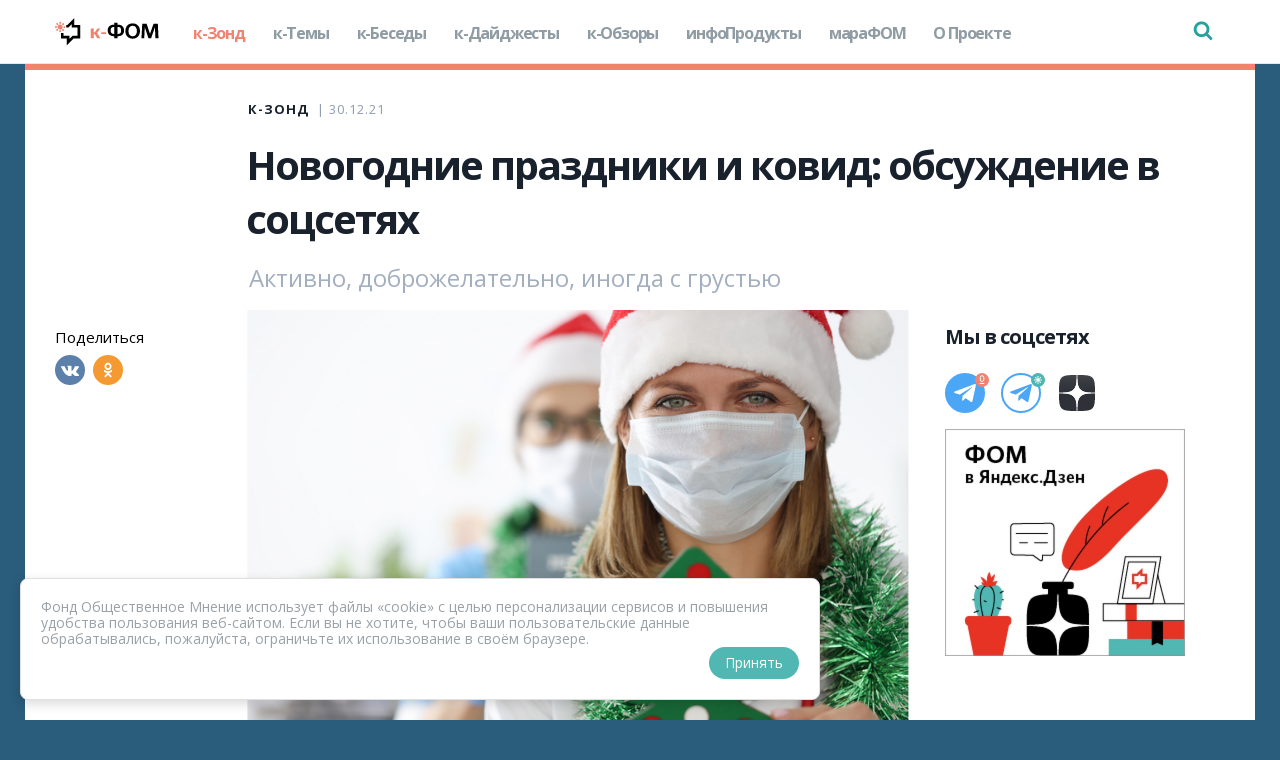

--- FILE ---
content_type: text/html; charset=utf-8
request_url: https://covid19.fom.ru/post/novogodnie-prazdniki-i-kovid-obsuzhdenie-v-socsetyah
body_size: 23935
content:
<!doctype html>
<html data-n-head-ssr>
  <head >
    <title>Новогодние праздники и ковид: обсуждение в соцсетях - к-ФОМ</title><meta data-n-head="ssr" lang="en"><meta data-n-head="ssr" charset="utf-8"><meta data-n-head="ssr" http-equiv="X-UA-Compatible" content="IE=edge"><meta data-n-head="ssr" name="viewport" content="width=device-width, initial-scale=1, minimum-scale=1"><meta data-n-head="ssr" name="keywords" content="исследование, индикаторы, аналитические данные, опрос, ковид19, covid19, телефонные опросы, общество, пандемия, коронавирус, социология"><meta data-n-head="ssr" property="og:site_name" content="к-ФОМ"><meta data-n-head="ssr" property="og:locale" content="ru_RU"><meta data-n-head="ssr" property="fb:app_id" content=""><meta data-n-head="ssr" name="yandex-verification" content="5f64d19f82815041"><meta data-n-head="ssr" name="wmail-verification" content="f2b3411a498c41ad53f43499b7c56876"><meta data-n-head="ssr" name="theme-color" content="#ffffff"><meta data-n-head="ssr" property="og:type" content="article"><meta data-n-head="ssr" property="twitter:card" content="summary"><meta data-n-head="ssr" data-hid="itemprop-name" itemprop="name" content="Новогодние праздники и ковид: обсуждение в соцсетях - к-ФОМ"><meta data-n-head="ssr" data-hid="og:title" property="og:title" content="Новогодние праздники и ковид: обсуждение в соцсетях - к-ФОМ"><meta data-n-head="ssr" data-hid="twitter:title" name="twitter:title" content="Новогодние праздники и ковид: обсуждение в соцсетях - к-ФОМ"><meta data-n-head="ssr" data-hid="description" name="description" content="Активно, доброжелательно, иногда с грустью"><meta data-n-head="ssr" data-hid="itemprop-description" itemprop="description" content="Активно, доброжелательно, иногда с грустью"><meta data-n-head="ssr" data-hid="og:description" property="og:description" content="Активно, доброжелательно, иногда с грустью"><meta data-n-head="ssr" data-hid="twitter:description" name="twitter:description" content="Активно, доброжелательно, иногда с грустью"><meta data-n-head="ssr" data-hid="image" property="og:image" content="https://media.fom.ru/target/post_header/2302bdkHJ7P7JHrECVjrP5H8dml.jpg"><meta data-n-head="ssr" data-hid="tw-image" property="twitter:image" content="https://media.fom.ru/target/post_header/2302bdkHJ7P7JHrECVjrP5H8dml.jpg"><meta data-n-head="ssr" data-hid="vk-image" property="vk:image" content="https://media.fom.ru/target/post_header/2302bdkHJ7P7JHrECVjrP5H8dml.jpg"><meta data-n-head="ssr" data-hid="image-width" property="og:image:width" content="1200"><meta data-n-head="ssr" data-hid="image-height" property="og:image:height" content="545"><meta data-n-head="ssr" data-hid="url" property="og:url" content="https://covid19.fom.ru/post/novogodnie-prazdniki-i-kovid-obsuzhdenie-v-socsetyah"><link data-n-head="ssr" rel="apple-touch-icon" sizes="180x180" href="/favicon/apple-touch-icon.png"><link data-n-head="ssr" rel="icon" type="image/png" sizes="32x32" href="/favicon/favicon-32x32.png"><link data-n-head="ssr" rel="icon" type="image/png" sizes="16x16" href="/favicon/favicon-16x16.png"><link data-n-head="ssr" rel="manifest" href="/manifest.json"><link data-n-head="ssr" rel="mask-icon" href="/favicon/safari-pinned-tab.svg" color="#5bbad5"><link data-n-head="ssr" rel="alternate" type="application/rss+xml" title="к-ФОМ - RSS-лента" href="https://covid19.fom.ru/rss"><link data-n-head="ssr" rel="stylesheet" href="https://fonts.googleapis.com/css2?family=Open+Sans:wght@400;600;700&amp;display=swap"><link data-n-head="ssr" data-hid="canonical" rel="canonical" href="https://covid19.fom.ru/post/novogodnie-prazdniki-i-kovid-obsuzhdenie-v-socsetyah"><script data-n-head="ssr" type="application/ld+json">{"@context":"http://schema.org","@type":"NewsArticle","name":"Новогодние праздники и ковид: обсуждение в соцсетях - к-ФОМ","headLine":"Новогодние праздники и ковид: обсуждение в соцсетях - к-ФОМ","description":"Активно, доброжелательно, иногда с грустью","author":"Евгения Кондрахина","datePublished":"30 December 2021","publisher":{"@type":"Organization","name":"FOM","logo":{"@type":"ImageObject","url":"https://fom-gk.ru/old/images/logo.svg","width":302,"height":60}},"image":{"@type":"ImageObject","representativeOfPage":"true","url":"https://media.fom.ru/target/post_header/2302bdkHJ7P7JHrECVjrP5H8dml.jpg","width":1200,"height":545}}</script><link rel="preload" href="/_nuxt/runtime.694aa82c87b08c1e2460.js" as="script"><link rel="preload" href="/_nuxt/commons/app.af98c229a9941b7928e5.js" as="script"><link rel="preload" href="/_nuxt/vendors/app.14e03583934a844bc8ed.js" as="script"><link rel="preload" href="/_nuxt/app.737292a4452b6cacd68b.js" as="script"><style data-vue-ssr-id="8df16210:0 c58b179a:0 ebbb5974:0 f419b2a8:0 34195a8c:0 2fe325f0:0 881fa5b8:0 122e98d3:0 1e0f0a35:0 81064860:0 2f370e85:0 5593169c:0 41e8920b:0 bf91e7ca:0 0499925e:0 1fa4a0c1:0 652386c8:0 e4a1076a:0 f57a866a:0 d82ed8ea:0 1b1f9321:0 3e62b21e:0 64f29376:0 2a71a1ce:0 2e63f810:0 61a47f4c:0">/*! normalize.css v7.0.0 | MIT License | github.com/necolas/normalize.css */html{line-height:1.15;-ms-text-size-adjust:100%;-webkit-text-size-adjust:100%}body{margin:0}article,aside,footer,header,nav,section{display:block}h1{font-size:2em;margin:.67em 0}figcaption,figure,main{display:block}figure{margin:1em 40px}hr{-webkit-box-sizing:content-box;box-sizing:content-box;height:0;overflow:visible}pre{font-family:monospace,monospace;font-size:1em}a{background-color:transparent;-webkit-text-decoration-skip:objects}abbr[title]{border-bottom:none;text-decoration:underline;-webkit-text-decoration:underline dotted;text-decoration:underline dotted}b,strong{font-weight:inherit;font-weight:bolder}code,kbd,samp{font-family:monospace,monospace;font-size:1em}dfn{font-style:italic}mark{background-color:#ff0;color:#000}small{font-size:80%}sub,sup{font-size:75%;line-height:0;position:relative;vertical-align:baseline}sub{bottom:-.25em}sup{top:-.5em}audio,video{display:inline-block}audio:not([controls]){display:none;height:0}img{border-style:none}svg:not(:root){overflow:hidden}button,input,optgroup,select,textarea{font-family:sans-serif;font-size:100%;line-height:1.15;margin:0}button,input{overflow:visible}button,select{text-transform:none}[type=reset],[type=submit],button,html [type=button]{-webkit-appearance:button}[type=button]::-moz-focus-inner,[type=reset]::-moz-focus-inner,[type=submit]::-moz-focus-inner,button::-moz-focus-inner{border-style:none;padding:0}[type=button]:-moz-focusring,[type=reset]:-moz-focusring,[type=submit]:-moz-focusring,button:-moz-focusring{outline:1px dotted ButtonText}fieldset{padding:.35em .75em .625em}legend{-webkit-box-sizing:border-box;box-sizing:border-box;color:inherit;display:table;max-width:100%;padding:0;white-space:normal}progress{display:inline-block;vertical-align:baseline}textarea{overflow:auto}[type=checkbox],[type=radio]{-webkit-box-sizing:border-box;box-sizing:border-box;padding:0}[type=number]::-webkit-inner-spin-button,[type=number]::-webkit-outer-spin-button{height:auto}[type=search]{-webkit-appearance:textfield;outline-offset:-2px}[type=search]::-webkit-search-cancel-button,[type=search]::-webkit-search-decoration{-webkit-appearance:none}::-webkit-file-upload-button{-webkit-appearance:button;font:inherit}details,menu{display:block}summary{display:list-item}canvas{display:inline-block}[hidden],template{display:none}
.el-date-table.is-week-mode .el-date-table__row.current div,.el-date-table.is-week-mode .el-date-table__row:hover div,.el-date-table td.in-range div,.el-date-table td.in-range div:hover{background-color:#f2f6fc}.el-date-table{font-size:12px;-webkit-user-select:none;-moz-user-select:none;-ms-user-select:none;user-select:none}.el-date-table.is-week-mode .el-date-table__row:hover td.available:hover{color:#606266}.el-date-table.is-week-mode .el-date-table__row:hover td:first-child div{margin-left:5px;border-top-left-radius:15px;border-bottom-left-radius:15px}.el-date-table.is-week-mode .el-date-table__row:hover td:last-child div{margin-right:5px;border-top-right-radius:15px;border-bottom-right-radius:15px}.el-date-table td{width:32px;padding:4px 0;text-align:center;cursor:pointer;position:relative}.el-date-table td,.el-date-table td div{height:30px;-webkit-box-sizing:border-box;box-sizing:border-box}.el-date-table td div{padding:3px 0}.el-date-table td span{width:24px;height:24px;display:block;margin:0 auto;line-height:24px;position:absolute;left:50%;-webkit-transform:translateX(-50%);transform:translateX(-50%);border-radius:50%}.el-date-table td.next-month,.el-date-table td.prev-month{color:#c0c4cc}.el-date-table td.today{position:relative}.el-date-table td.today span{color:#409eff;font-weight:700}.el-date-table td.today.end-date span,.el-date-table td.today.start-date span{color:#fff}.el-date-table td.available:hover{color:#409eff}.el-date-table td.current:not(.disabled) span{color:#fff;background-color:#409eff}.el-date-table td.end-date div,.el-date-table td.start-date div{color:#fff}.el-date-table td.end-date span,.el-date-table td.start-date span{background-color:#409eff}.el-date-table td.start-date div{margin-left:5px;border-top-left-radius:15px;border-bottom-left-radius:15px}.el-date-table td.end-date div{margin-right:5px;border-top-right-radius:15px;border-bottom-right-radius:15px}.el-date-table td.disabled div{background-color:#f5f7fa;opacity:1;cursor:not-allowed;color:#c0c4cc}.el-fade-in-enter,.el-fade-in-leave-active,.el-fade-in-linear-enter,.el-fade-in-linear-leave,.el-fade-in-linear-leave-active,.fade-in-linear-enter,.fade-in-linear-leave,.fade-in-linear-leave-active{opacity:0}.el-date-table td.selected div{margin-left:5px;margin-right:5px;background-color:#f2f6fc;border-radius:15px}.el-date-table td.selected div:hover{background-color:#f2f6fc}.el-date-table td.selected span{background-color:#409eff;color:#fff;border-radius:15px}.el-date-table td.week{font-size:80%;color:#606266}.el-date-table th{padding:5px;color:#606266;font-weight:400;border-bottom:1px solid #ebeef5}.el-month-table{font-size:12px;margin:-1px;border-collapse:collapse}.el-month-table td{text-align:center;padding:8px 0;cursor:pointer}.el-month-table td div{height:48px;padding:6px 0;-webkit-box-sizing:border-box;box-sizing:border-box}.el-month-table td.today .cell{color:#409eff;font-weight:700}.el-month-table td.today.end-date .cell,.el-month-table td.today.start-date .cell{color:#fff}.el-month-table td.disabled .cell{background-color:#f5f7fa;cursor:not-allowed;color:#c0c4cc}.el-month-table td.disabled .cell:hover{color:#c0c4cc}.el-month-table td .cell{width:60px;height:36px;display:block;line-height:36px;color:#606266;margin:0 auto;border-radius:18px}.el-month-table td .cell:hover{color:#409eff}.el-month-table td.in-range div,.el-month-table td.in-range div:hover{background-color:#f2f6fc}.el-month-table td.end-date div,.el-month-table td.start-date div{color:#fff}.el-month-table td.end-date .cell,.el-month-table td.start-date .cell{color:#fff;background-color:#409eff}.el-month-table td.start-date div{border-top-left-radius:24px;border-bottom-left-radius:24px}.el-month-table td.end-date div{border-top-right-radius:24px;border-bottom-right-radius:24px}.el-month-table td.current:not(.disabled) .cell{color:#409eff}.el-year-table{font-size:12px;margin:-1px;border-collapse:collapse}.el-year-table .el-icon{color:#303133}.el-year-table td{text-align:center;padding:20px 3px;cursor:pointer}.el-year-table td.today .cell{color:#409eff;font-weight:700}.el-year-table td.disabled .cell{background-color:#f5f7fa;cursor:not-allowed;color:#c0c4cc}.el-year-table td.disabled .cell:hover{color:#c0c4cc}.el-year-table td .cell{width:48px;height:32px;display:block;line-height:32px;color:#606266;margin:0 auto}.el-year-table td .cell:hover,.el-year-table td.current:not(.disabled) .cell{color:#409eff}.el-time-spinner.has-seconds .el-time-spinner__wrapper{width:33.3%}.el-time-spinner__wrapper{max-height:190px;overflow:auto;display:inline-block;width:50%;vertical-align:top;position:relative}.el-time-spinner__wrapper .el-scrollbar__wrap:not(.el-scrollbar__wrap--hidden-default){padding-bottom:15px}.el-time-spinner__wrapper.is-arrow{-webkit-box-sizing:border-box;box-sizing:border-box;text-align:center;overflow:hidden}.el-time-spinner__wrapper.is-arrow .el-time-spinner__list{-webkit-transform:translateY(-32px);transform:translateY(-32px)}.el-time-spinner__wrapper.is-arrow .el-time-spinner__item:hover:not(.disabled):not(.active){background:#fff;cursor:default}.el-time-spinner__arrow{font-size:12px;color:#909399;position:absolute;left:0;width:100%;z-index:1;text-align:center;height:30px;line-height:30px;cursor:pointer}.el-time-spinner__arrow:hover{color:#409eff}.el-time-spinner__arrow.el-icon-arrow-up{top:10px}.el-time-spinner__arrow.el-icon-arrow-down{bottom:10px}.el-time-spinner__input.el-input{width:70%}.el-time-spinner__input.el-input .el-input__inner,.el-time-spinner__list{padding:0;text-align:center}.el-time-spinner__list{margin:0;list-style:none}.el-time-spinner__list:after,.el-time-spinner__list:before{content:"";display:block;width:100%;height:80px}.el-time-spinner__item{height:32px;line-height:32px;font-size:12px;color:#606266}.el-time-spinner__item:hover:not(.disabled):not(.active){background:#f5f7fa;cursor:pointer}.el-time-spinner__item.active:not(.disabled){color:#303133;font-weight:700}.el-time-spinner__item.disabled{color:#c0c4cc;cursor:not-allowed}.el-fade-in-linear-enter-active,.el-fade-in-linear-leave-active,.fade-in-linear-enter-active,.fade-in-linear-leave-active{-webkit-transition:opacity .2s linear;transition:opacity .2s linear}.el-fade-in-enter-active,.el-fade-in-leave-active,.el-zoom-in-center-enter-active,.el-zoom-in-center-leave-active{-webkit-transition:all .3s cubic-bezier(.55,0,.1,1);transition:all .3s cubic-bezier(.55,0,.1,1)}.el-zoom-in-center-enter,.el-zoom-in-center-leave-active{opacity:0;-webkit-transform:scaleX(0);transform:scaleX(0)}.el-zoom-in-top-enter-active,.el-zoom-in-top-leave-active{opacity:1;-webkit-transform:scaleY(1);transform:scaleY(1);-webkit-transition:opacity .3s cubic-bezier(.23,1,.32,1),-webkit-transform .3s cubic-bezier(.23,1,.32,1);transition:opacity .3s cubic-bezier(.23,1,.32,1),-webkit-transform .3s cubic-bezier(.23,1,.32,1);transition:transform .3s cubic-bezier(.23,1,.32,1),opacity .3s cubic-bezier(.23,1,.32,1);transition:transform .3s cubic-bezier(.23,1,.32,1),opacity .3s cubic-bezier(.23,1,.32,1),-webkit-transform .3s cubic-bezier(.23,1,.32,1);-webkit-transform-origin:center top;transform-origin:center top}.el-zoom-in-top-enter,.el-zoom-in-top-leave-active{opacity:0;-webkit-transform:scaleY(0);transform:scaleY(0)}.el-zoom-in-bottom-enter-active,.el-zoom-in-bottom-leave-active{opacity:1;-webkit-transform:scaleY(1);transform:scaleY(1);-webkit-transition:opacity .3s cubic-bezier(.23,1,.32,1),-webkit-transform .3s cubic-bezier(.23,1,.32,1);transition:opacity .3s cubic-bezier(.23,1,.32,1),-webkit-transform .3s cubic-bezier(.23,1,.32,1);transition:transform .3s cubic-bezier(.23,1,.32,1),opacity .3s cubic-bezier(.23,1,.32,1);transition:transform .3s cubic-bezier(.23,1,.32,1),opacity .3s cubic-bezier(.23,1,.32,1),-webkit-transform .3s cubic-bezier(.23,1,.32,1);-webkit-transform-origin:center bottom;transform-origin:center bottom}.el-zoom-in-bottom-enter,.el-zoom-in-bottom-leave-active{opacity:0;-webkit-transform:scaleY(0);transform:scaleY(0)}.el-zoom-in-left-enter-active,.el-zoom-in-left-leave-active{opacity:1;-webkit-transform:scale(1);transform:scale(1);-webkit-transition:opacity .3s cubic-bezier(.23,1,.32,1),-webkit-transform .3s cubic-bezier(.23,1,.32,1);transition:opacity .3s cubic-bezier(.23,1,.32,1),-webkit-transform .3s cubic-bezier(.23,1,.32,1);transition:transform .3s cubic-bezier(.23,1,.32,1),opacity .3s cubic-bezier(.23,1,.32,1);transition:transform .3s cubic-bezier(.23,1,.32,1),opacity .3s cubic-bezier(.23,1,.32,1),-webkit-transform .3s cubic-bezier(.23,1,.32,1);-webkit-transform-origin:top left;transform-origin:top left}.el-zoom-in-left-enter,.el-zoom-in-left-leave-active{opacity:0;-webkit-transform:scale(.45);transform:scale(.45)}.collapse-transition{-webkit-transition:height .3s ease-in-out,padding-top .3s ease-in-out,padding-bottom .3s ease-in-out;transition:height .3s ease-in-out,padding-top .3s ease-in-out,padding-bottom .3s ease-in-out}.horizontal-collapse-transition{-webkit-transition:width .3s ease-in-out,padding-left .3s ease-in-out,padding-right .3s ease-in-out;transition:width .3s ease-in-out,padding-left .3s ease-in-out,padding-right .3s ease-in-out}.el-list-enter-active,.el-list-leave-active{-webkit-transition:all 1s;transition:all 1s}.el-list-enter,.el-list-leave-active{opacity:0;-webkit-transform:translateY(-30px);transform:translateY(-30px)}.el-opacity-transition{-webkit-transition:opacity .3s cubic-bezier(.55,0,.1,1);transition:opacity .3s cubic-bezier(.55,0,.1,1)}.el-date-editor{position:relative;display:inline-block;text-align:left}.el-date-editor.el-input,.el-date-editor.el-input__inner{width:220px}.el-date-editor--monthrange.el-input,.el-date-editor--monthrange.el-input__inner{width:300px}.el-date-editor--daterange.el-input,.el-date-editor--daterange.el-input__inner,.el-date-editor--timerange.el-input,.el-date-editor--timerange.el-input__inner{width:350px}.el-date-editor--datetimerange.el-input,.el-date-editor--datetimerange.el-input__inner{width:400px}.el-date-editor--dates .el-input__inner{text-overflow:ellipsis;white-space:nowrap}.el-date-editor .el-icon-circle-close{cursor:pointer}.el-date-editor .el-range__icon{font-size:14px;margin-left:-5px;color:#c0c4cc;float:left;line-height:32px}.el-date-editor .el-range-input,.el-date-editor .el-range-separator{height:100%;margin:0;text-align:center;display:inline-block;font-size:14px}.el-date-editor .el-range-input{-webkit-appearance:none;-moz-appearance:none;appearance:none;border:none;outline:0;padding:0;width:39%;color:#606266}.el-date-editor .el-range-input::-webkit-input-placeholder{color:#c0c4cc}.el-date-editor .el-range-input:-ms-input-placeholder{color:#c0c4cc}.el-date-editor .el-range-input::-ms-input-placeholder{color:#c0c4cc}.el-date-editor .el-range-input::-moz-placeholder{color:#c0c4cc}.el-date-editor .el-range-input::placeholder{color:#c0c4cc}.el-date-editor .el-range-separator{padding:0 5px;line-height:32px;width:5%;color:#303133}.el-date-editor .el-range__close-icon{font-size:14px;color:#c0c4cc;width:25px;display:inline-block;float:right;line-height:32px}.el-range-editor.el-input__inner{display:-webkit-inline-box;display:-ms-inline-flexbox;display:inline-flex;-webkit-box-align:center;-ms-flex-align:center;align-items:center;padding:3px 10px}.el-range-editor .el-range-input{line-height:1}.el-range-editor.is-active,.el-range-editor.is-active:hover{border-color:#409eff}.el-range-editor--medium.el-input__inner{height:36px}.el-range-editor--medium .el-range-separator{line-height:28px;font-size:14px}.el-range-editor--medium .el-range-input{font-size:14px}.el-range-editor--medium .el-range__close-icon,.el-range-editor--medium .el-range__icon{line-height:28px}.el-range-editor--small.el-input__inner{height:32px}.el-range-editor--small .el-range-separator{line-height:24px;font-size:13px}.el-range-editor--small .el-range-input{font-size:13px}.el-range-editor--small .el-range__close-icon,.el-range-editor--small .el-range__icon{line-height:24px}.el-range-editor--mini.el-input__inner{height:28px}.el-range-editor--mini .el-range-separator{line-height:20px;font-size:12px}.el-range-editor--mini .el-range-input{font-size:12px}.el-range-editor--mini .el-range__close-icon,.el-range-editor--mini .el-range__icon{line-height:20px}.el-range-editor.is-disabled{background-color:#f5f7fa;border-color:#e4e7ed;color:#c0c4cc;cursor:not-allowed}.el-range-editor.is-disabled:focus,.el-range-editor.is-disabled:hover{border-color:#e4e7ed}.el-range-editor.is-disabled input{background-color:#f5f7fa;color:#c0c4cc;cursor:not-allowed}.el-range-editor.is-disabled input::-webkit-input-placeholder{color:#c0c4cc}.el-range-editor.is-disabled input:-ms-input-placeholder{color:#c0c4cc}.el-range-editor.is-disabled input::-ms-input-placeholder{color:#c0c4cc}.el-range-editor.is-disabled input::-moz-placeholder{color:#c0c4cc}.el-range-editor.is-disabled input::placeholder{color:#c0c4cc}.el-range-editor.is-disabled .el-range-separator{color:#c0c4cc}.el-picker-panel{color:#606266;border:1px solid #e4e7ed;-webkit-box-shadow:0 2px 12px 0 rgba(0,0,0,.1);box-shadow:0 2px 12px 0 rgba(0,0,0,.1);background:#fff;border-radius:4px;line-height:30px;margin:5px 0}.el-picker-panel__body-wrapper:after,.el-picker-panel__body:after{content:"";display:table;clear:both}.el-picker-panel__content{position:relative;margin:15px}.el-picker-panel__footer{border-top:1px solid #e4e4e4;padding:4px;text-align:right;background-color:#fff;position:relative;font-size:0}.el-picker-panel__shortcut{display:block;width:100%;border:0;background-color:transparent;line-height:28px;font-size:14px;color:#606266;padding-left:12px;text-align:left;outline:0;cursor:pointer}.el-picker-panel__shortcut:hover{color:#409eff}.el-picker-panel__shortcut.active{background-color:#e6f1fe;color:#409eff}.el-picker-panel__btn{border:1px solid #dcdcdc;color:#333;line-height:24px;border-radius:2px;padding:0 20px;cursor:pointer;background-color:transparent;outline:0;font-size:12px}.el-picker-panel__btn[disabled]{color:#ccc;cursor:not-allowed}.el-picker-panel__icon-btn{font-size:12px;color:#303133;border:0;background:0 0;cursor:pointer;outline:0;margin-top:8px}.el-picker-panel__icon-btn:hover{color:#409eff}.el-picker-panel__icon-btn.is-disabled{color:#bbb}.el-picker-panel__icon-btn.is-disabled:hover{cursor:not-allowed}.el-picker-panel__link-btn{vertical-align:middle}.el-picker-panel [slot=sidebar],.el-picker-panel__sidebar{position:absolute;top:0;bottom:0;width:110px;border-right:1px solid #e4e4e4;-webkit-box-sizing:border-box;box-sizing:border-box;padding-top:6px;background-color:#fff;overflow:auto}.el-picker-panel [slot=sidebar]+.el-picker-panel__body,.el-picker-panel__sidebar+.el-picker-panel__body{margin-left:110px}.el-date-picker{width:322px}.el-date-picker.has-sidebar.has-time{width:434px}.el-date-picker.has-sidebar{width:438px}.el-date-picker.has-time .el-picker-panel__body-wrapper{position:relative}.el-date-picker .el-picker-panel__content{width:292px}.el-date-picker table{table-layout:fixed;width:100%}.el-date-picker__editor-wrap{position:relative;display:table-cell;padding:0 5px}.el-date-picker__time-header{position:relative;border-bottom:1px solid #e4e4e4;font-size:12px;padding:8px 5px 5px;display:table;width:100%;-webkit-box-sizing:border-box;box-sizing:border-box}.el-date-picker__header{margin:12px;text-align:center}.el-date-picker__header--bordered{margin-bottom:0;padding-bottom:12px;border-bottom:1px solid #ebeef5}.el-date-picker__header--bordered+.el-picker-panel__content{margin-top:0}.el-date-picker__header-label{font-size:16px;font-weight:500;padding:0 5px;line-height:22px;text-align:center;cursor:pointer;color:#606266}.el-date-picker__header-label.active,.el-date-picker__header-label:hover{color:#409eff}.el-date-picker__prev-btn{float:left}.el-date-picker__next-btn{float:right}.el-date-picker__time-wrap{padding:10px;text-align:center}.el-date-picker__time-label{float:left;cursor:pointer;line-height:30px;margin-left:10px}.el-date-range-picker{width:646px}.el-date-range-picker.has-sidebar{width:756px}.el-date-range-picker table{table-layout:fixed;width:100%}.el-date-range-picker .el-picker-panel__body{min-width:513px}.el-date-range-picker .el-picker-panel__content{margin:0}.el-date-range-picker__header{position:relative;text-align:center;height:28px}.el-date-range-picker__header [class*=arrow-left]{float:left}.el-date-range-picker__header [class*=arrow-right]{float:right}.el-date-range-picker__header div{font-size:16px;font-weight:500;margin-right:50px}.el-date-range-picker__content{float:left;width:50%;-webkit-box-sizing:border-box;box-sizing:border-box;margin:0;padding:16px}.el-date-range-picker__content.is-left{border-right:1px solid #e4e4e4}.el-date-range-picker__content .el-date-range-picker__header div{margin-left:50px;margin-right:50px}.el-date-range-picker__editors-wrap{-webkit-box-sizing:border-box;box-sizing:border-box;display:table-cell}.el-date-range-picker__editors-wrap.is-right{text-align:right}.el-date-range-picker__time-header{position:relative;border-bottom:1px solid #e4e4e4;font-size:12px;padding:8px 5px 5px;display:table;width:100%;-webkit-box-sizing:border-box;box-sizing:border-box}.el-date-range-picker__time-header>.el-icon-arrow-right{font-size:20px;vertical-align:middle;display:table-cell;color:#303133}.el-date-range-picker__time-picker-wrap{position:relative;display:table-cell;padding:0 5px}.el-date-range-picker__time-picker-wrap .el-picker-panel{position:absolute;top:13px;right:0;z-index:1;background:#fff}.el-time-range-picker{width:354px;overflow:visible}.el-time-range-picker__content{position:relative;text-align:center;padding:10px}.el-time-range-picker__cell{-webkit-box-sizing:border-box;box-sizing:border-box;margin:0;padding:4px 7px 7px;width:50%;display:inline-block}.el-time-range-picker__header{margin-bottom:5px;text-align:center;font-size:14px}.el-time-panel,.el-time-range-picker__body{border-radius:2px;border:1px solid #e4e7ed}.el-time-panel{margin:5px 0;background-color:#fff;-webkit-box-shadow:0 2px 12px 0 rgba(0,0,0,.1);box-shadow:0 2px 12px 0 rgba(0,0,0,.1);position:absolute;width:180px;left:0;z-index:1000;-webkit-user-select:none;-moz-user-select:none;-ms-user-select:none;user-select:none;-webkit-box-sizing:content-box;box-sizing:content-box}.el-time-panel__content{font-size:0;position:relative;overflow:hidden}.el-time-panel__content:after,.el-time-panel__content:before{content:"";top:50%;position:absolute;margin-top:-15px;height:32px;z-index:-1;left:0;right:0;-webkit-box-sizing:border-box;box-sizing:border-box;padding-top:6px;text-align:left;border-top:1px solid #e4e7ed;border-bottom:1px solid #e4e7ed}.el-time-panel__content:after{left:50%;margin-left:12%;margin-right:12%}.el-time-panel__content:before{padding-left:50%;margin-right:12%;margin-left:12%}.el-time-panel__content.has-seconds:after{left:66.66667%}.el-time-panel__content.has-seconds:before{padding-left:33.33333%}.el-time-panel__footer{border-top:1px solid #e4e4e4;padding:4px;height:36px;line-height:25px;text-align:right;-webkit-box-sizing:border-box;box-sizing:border-box}.el-time-panel__btn{border:none;line-height:28px;padding:0 5px;margin:0 5px;cursor:pointer;background-color:transparent;outline:0;font-size:12px;color:#303133}.el-time-panel__btn.confirm{font-weight:800;color:#409eff}.el-textarea{position:relative;display:inline-block;width:100%;vertical-align:bottom;font-size:14px}.el-textarea__inner{display:block;resize:vertical;padding:5px 15px;line-height:1.5;-webkit-box-sizing:border-box;box-sizing:border-box;width:100%;font-size:inherit;color:#606266;background-color:#fff;background-image:none;border:1px solid #dcdfe6;border-radius:4px;-webkit-transition:border-color .2s cubic-bezier(.645,.045,.355,1);transition:border-color .2s cubic-bezier(.645,.045,.355,1)}.el-textarea__inner::-webkit-input-placeholder{color:#c0c4cc}.el-textarea__inner:-ms-input-placeholder{color:#c0c4cc}.el-textarea__inner::-ms-input-placeholder{color:#c0c4cc}.el-textarea__inner::-moz-placeholder{color:#c0c4cc}.el-textarea__inner::placeholder{color:#c0c4cc}.el-textarea__inner:hover{border-color:#c0c4cc}.el-textarea__inner:focus{outline:0;border-color:#409eff}.el-textarea .el-input__count{color:#909399;background:#fff;position:absolute;font-size:12px;bottom:5px;right:10px}.el-textarea.is-disabled .el-textarea__inner{background-color:#f5f7fa;border-color:#e4e7ed;color:#c0c4cc;cursor:not-allowed}.el-textarea.is-disabled .el-textarea__inner::-webkit-input-placeholder{color:#c0c4cc}.el-textarea.is-disabled .el-textarea__inner:-ms-input-placeholder{color:#c0c4cc}.el-textarea.is-disabled .el-textarea__inner::-ms-input-placeholder{color:#c0c4cc}.el-textarea.is-disabled .el-textarea__inner::-moz-placeholder{color:#c0c4cc}.el-textarea.is-disabled .el-textarea__inner::placeholder{color:#c0c4cc}.el-textarea.is-exceed .el-textarea__inner{border-color:#f56c6c}.el-textarea.is-exceed .el-input__count{color:#f56c6c}.el-input{position:relative;font-size:14px;display:inline-block;width:100%}.el-input::-webkit-scrollbar{z-index:11;width:6px}.el-input::-webkit-scrollbar:horizontal{height:6px}.el-input::-webkit-scrollbar-thumb{border-radius:5px;width:6px;background:#b4bccc}.el-input::-webkit-scrollbar-corner,.el-input::-webkit-scrollbar-track{background:#fff}.el-input::-webkit-scrollbar-track-piece{background:#fff;width:6px}.el-input .el-input__clear{color:#c0c4cc;font-size:14px;cursor:pointer;-webkit-transition:color .2s cubic-bezier(.645,.045,.355,1);transition:color .2s cubic-bezier(.645,.045,.355,1)}.el-input .el-input__clear:hover{color:#909399}.el-input .el-input__count{height:100%;display:-webkit-inline-box;display:-ms-inline-flexbox;display:inline-flex;-webkit-box-align:center;-ms-flex-align:center;align-items:center;color:#909399;font-size:12px}.el-input .el-input__count .el-input__count-inner{background:#fff;line-height:normal;display:inline-block;padding:0 5px}.el-input__inner{-webkit-appearance:none;background-color:#fff;background-image:none;border-radius:4px;border:1px solid #dcdfe6;-webkit-box-sizing:border-box;box-sizing:border-box;color:#606266;display:inline-block;font-size:inherit;height:40px;line-height:40px;outline:0;padding:0 15px;-webkit-transition:border-color .2s cubic-bezier(.645,.045,.355,1);transition:border-color .2s cubic-bezier(.645,.045,.355,1);width:100%}.el-input__prefix,.el-input__suffix{position:absolute;top:0;-webkit-transition:all .3s;text-align:center;height:100%;color:#c0c4cc}.el-input__inner::-webkit-input-placeholder{color:#c0c4cc}.el-input__inner:-ms-input-placeholder{color:#c0c4cc}.el-input__inner::-ms-input-placeholder{color:#c0c4cc}.el-input__inner::-moz-placeholder{color:#c0c4cc}.el-input__inner::placeholder{color:#c0c4cc}.el-input__inner:hover{border-color:#c0c4cc}.el-input.is-active .el-input__inner,.el-input__inner:focus{border-color:#409eff;outline:0}.el-input__suffix{right:5px;-webkit-transition:all .3s;transition:all .3s;pointer-events:none}.el-input__suffix-inner{pointer-events:all}.el-input__prefix{left:5px}.el-input__icon,.el-input__prefix{-webkit-transition:all .3s;transition:all .3s}.el-input__icon{height:100%;width:25px;text-align:center;line-height:40px}.el-input__icon:after{content:"";height:100%;width:0;display:inline-block;vertical-align:middle}.el-input__validateIcon{pointer-events:none}.el-input.is-disabled .el-input__inner{background-color:#f5f7fa;border-color:#e4e7ed;color:#c0c4cc;cursor:not-allowed}.el-input.is-disabled .el-input__inner::-webkit-input-placeholder{color:#c0c4cc}.el-input.is-disabled .el-input__inner:-ms-input-placeholder{color:#c0c4cc}.el-input.is-disabled .el-input__inner::-ms-input-placeholder{color:#c0c4cc}.el-input.is-disabled .el-input__inner::-moz-placeholder{color:#c0c4cc}.el-input.is-disabled .el-input__inner::placeholder{color:#c0c4cc}.el-input.is-disabled .el-input__icon{cursor:not-allowed}.el-input.is-exceed .el-input__inner{border-color:#f56c6c}.el-input.is-exceed .el-input__suffix .el-input__count{color:#f56c6c}.el-input--suffix .el-input__inner{padding-right:30px}.el-input--prefix .el-input__inner{padding-left:30px}.el-input--medium{font-size:14px}.el-input--medium .el-input__inner{height:36px;line-height:36px}.el-input--medium .el-input__icon{line-height:36px}.el-input--small{font-size:13px}.el-input--small .el-input__inner{height:32px;line-height:32px}.el-input--small .el-input__icon{line-height:32px}.el-input--mini{font-size:12px}.el-input--mini .el-input__inner{height:28px;line-height:28px}.el-input--mini .el-input__icon{line-height:28px}.el-input-group{line-height:normal;display:inline-table;width:100%;border-collapse:separate;border-spacing:0}.el-input-group>.el-input__inner{vertical-align:middle;display:table-cell}.el-input-group__append,.el-input-group__prepend{background-color:#f5f7fa;color:#909399;vertical-align:middle;display:table-cell;position:relative;border:1px solid #dcdfe6;border-radius:4px;padding:0 20px;width:1px;white-space:nowrap}.el-input-group--prepend .el-input__inner,.el-input-group__append{border-top-left-radius:0;border-bottom-left-radius:0}.el-input-group--append .el-input__inner,.el-input-group__prepend{border-top-right-radius:0;border-bottom-right-radius:0}.el-input-group__append:focus,.el-input-group__prepend:focus{outline:0}.el-input-group__append .el-button,.el-input-group__append .el-select,.el-input-group__prepend .el-button,.el-input-group__prepend .el-select{display:inline-block;margin:-10px -20px}.el-input-group__append button.el-button,.el-input-group__append div.el-select .el-input__inner,.el-input-group__append div.el-select:hover .el-input__inner,.el-input-group__prepend button.el-button,.el-input-group__prepend div.el-select .el-input__inner,.el-input-group__prepend div.el-select:hover .el-input__inner{border-color:transparent;background-color:transparent;color:inherit;border-top:0;border-bottom:0}.el-input-group__append .el-button,.el-input-group__append .el-input,.el-input-group__prepend .el-button,.el-input-group__prepend .el-input{font-size:inherit}.el-input-group__prepend{border-right:0}.el-input-group__append{border-left:0}.el-input-group--append .el-select .el-input.is-focus .el-input__inner,.el-input-group--prepend .el-select .el-input.is-focus .el-input__inner{border-color:transparent}.el-input__inner::-ms-clear{display:none;width:0;height:0}.el-scrollbar{overflow:hidden;position:relative}.el-scrollbar:active>.el-scrollbar__bar,.el-scrollbar:focus>.el-scrollbar__bar,.el-scrollbar:hover>.el-scrollbar__bar{opacity:1;-webkit-transition:opacity .34s ease-out;transition:opacity .34s ease-out}.el-scrollbar__wrap{overflow:scroll;height:100%}.el-scrollbar__wrap--hidden-default{scrollbar-width:none}.el-scrollbar__wrap--hidden-default::-webkit-scrollbar{width:0;height:0}.el-scrollbar__thumb{position:relative;display:block;width:0;height:0;cursor:pointer;border-radius:inherit;background-color:rgba(144,147,153,.3);-webkit-transition:background-color .3s;transition:background-color .3s}.el-scrollbar__thumb:hover{background-color:rgba(144,147,153,.5)}.el-scrollbar__bar{position:absolute;right:2px;bottom:2px;z-index:1;border-radius:4px;opacity:0;-webkit-transition:opacity .12s ease-out;transition:opacity .12s ease-out}.el-scrollbar__bar.is-vertical{width:6px;top:2px}.el-scrollbar__bar.is-vertical>div{width:100%}.el-scrollbar__bar.is-horizontal{height:6px;left:2px}.el-scrollbar__bar.is-horizontal>div{height:100%}.el-popper .popper__arrow,.el-popper .popper__arrow:after{position:absolute;display:block;width:0;height:0;border-color:transparent;border-style:solid}.el-popper .popper__arrow{border-width:6px;-webkit-filter:drop-shadow(0 2px 12px rgba(0,0,0,.03));filter:drop-shadow(0 2px 12px rgba(0,0,0,.03))}.el-popper .popper__arrow:after{content:" ";border-width:6px}.el-popper[x-placement^=top]{margin-bottom:12px}.el-popper[x-placement^=top] .popper__arrow{bottom:-6px;left:50%;margin-right:3px;border-top-color:#ebeef5;border-bottom-width:0}.el-popper[x-placement^=top] .popper__arrow:after{bottom:1px;margin-left:-6px;border-top-color:#fff;border-bottom-width:0}.el-popper[x-placement^=bottom]{margin-top:12px}.el-popper[x-placement^=bottom] .popper__arrow{top:-6px;left:50%;margin-right:3px;border-top-width:0;border-bottom-color:#ebeef5}.el-popper[x-placement^=bottom] .popper__arrow:after{top:1px;margin-left:-6px;border-top-width:0;border-bottom-color:#fff}.el-popper[x-placement^=right]{margin-left:12px}.el-popper[x-placement^=right] .popper__arrow{top:50%;left:-6px;margin-bottom:3px;border-right-color:#ebeef5;border-left-width:0}.el-popper[x-placement^=right] .popper__arrow:after{bottom:-6px;left:1px;border-right-color:#fff;border-left-width:0}.el-popper[x-placement^=left]{margin-right:12px}.el-popper[x-placement^=left] .popper__arrow{top:50%;right:-6px;margin-bottom:3px;border-right-width:0;border-left-color:#ebeef5}.el-popper[x-placement^=left] .popper__arrow:after{right:1px;bottom:-6px;margin-left:-6px;border-right-width:0;border-left-color:#fff}
*{-webkit-box-sizing:border-box;box-sizing:border-box}#__layout,#__nuxt,body,html{min-height:100%;height:100%;font-family:"Open Sans",sans-serif;min-width:320px}body{background-color:#2a5c7b;overflow-anchor:none}html{-webkit-font-smoothing:antialiased}li,ul{list-style:none}li,p,ul{margin:0;padding:0}a,button,input,select{-webkit-appearance:none}input,select{outline:none}img{page-break-after:auto;page-break-before:auto;page-break-inside:avoid}iframe{border:none}@media print{body{padding-left:1cm;padding-right:1cm}}.fade-enter-active,.fade-leave-active{-webkit-transition:opacity .2s;transition:opacity .2s}.fade-enter,.fade-leave-to{opacity:0}
._2RwiaVPw{height:100%;position:relative;z-index:100;display:-webkit-box;display:-ms-flexbox;display:flex;-webkit-box-orient:vertical;-webkit-box-direction:normal;-ms-flex-direction:column;flex-direction:column;height:100vh}@media print{._2RwiaVPw{display:block}}@media (min-width:1024px){._1uJJ8xuQ{overflow:hidden;max-height:100vh}}@media (max-width:1023px){._2NcEYasu{overflow:hidden;max-height:100vh}}._3l60Cb68{min-height:100%;padding-top:64px;position:relative;z-index:200;-webkit-box-flex:1;-ms-flex:1 0 auto;flex:1 0 auto}@media (max-width:767px){._3l60Cb68{padding-top:44px}}@media print{._3l60Cb68{padding-top:0}}.euaGzJGJ{z-index:200;position:absolute;top:0;left:0;height:100%;width:100%;background-color:rgba(0,0,0,.6)}.tDTc7YO2{position:relative;z-index:100;-ms-flex-negative:0;flex-shrink:0}@media print{.tDTc7YO2{display:none}}
.tGL5NdnJ{position:fixed;left:0;top:0;z-index:1000;min-width:320px;height:64px;width:100%;background:#fff;border-bottom:1px solid #e3e8ec}@media (max-width:767px){.tGL5NdnJ{height:45px}}@media print{.tGL5NdnJ{display:none}}._3KFVeNsT{width:100%;max-width:1230px;margin:0 auto;position:relative;z-index:100;-webkit-box-sizing:border-box;box-sizing:border-box;display:-webkit-box;display:-ms-flexbox;display:flex;-webkit-box-align:center;-ms-flex-align:center;align-items:center;height:100%}@media (min-width:1024px){._3KFVeNsT{padding-left:30px;padding-right:30px}}@media (max-width:1023px){._3KFVeNsT{padding-left:20px;padding-right:20px}}._3KFVeNsT:after{content:"";width:0;height:100%;display:inline-block;vertical-align:middle}._16XXN8LJ{position:relative;z-index:600;padding:4px 8px;margin:0 -8px}@media (min-width:768px) and (max-width:1023px){._16XXN8LJ{margin:0 0 0 46px}}@media (max-width:767px){._16XXN8LJ{position:absolute;left:50%;top:50%;-webkit-transform:translate(-50%,-50%);transform:translate(-50%,-50%);margin:0}}@media (max-width:414px){._16XXN8LJ{left:48%}}._2Hj7EXub{display:block;width:104px;height:28px}@media (max-width:767px){._2Hj7EXub{width:116px}}._3I74IVjv{z-index:100;position:absolute;left:10px;top:50%;display:none;-webkit-transform:translateY(-50%);transform:translateY(-50%)}@media (max-width:1023px){._3I74IVjv{display:block}}._1dyXBJve{position:relative;-webkit-box-flex:1;-ms-flex-positive:1;flex-grow:1;display:-webkit-box;display:-ms-flexbox;display:flex;-webkit-box-align:center;-ms-flex-align:center;align-items:center;height:100%;margin-left:20px}@media (min-width:768px) and (max-width:1023px){._1dyXBJve{margin-left:-162px}}@media (max-width:767px){._1dyXBJve{margin-left:0;margin-right:0}}._3XjMgk8D{position:relative;bottom:-1px;z-index:250;display:inline-block;padding:0;height:100%;vertical-align:middle}@media (max-width:1023px){._3XjMgk8D{display:none}}.MFpETguh{height:100%;width:auto;display:-webkit-box;display:-ms-flexbox;display:flex;-webkit-box-align:center;-ms-flex-align:center;align-items:center}.MFpETguh:after{content:"";width:0;height:100%;display:inline-block;vertical-align:middle}@media (max-width:1023px){.MFpETguh{display:none}}._2eV5D2Ci{margin-left:auto}
._1_-gevO_{cursor:pointer;width:44px;height:44px;border:none;background:none;padding:0;margin:0;text-align:center}._3u3qEgiJ{display:inline-block;vertical-align:middle;fill:#19212d}._3zM6nziS{position:relative;z-index:100;font-family:"Open Sans",sans-serif;font-weight:700;width:24px;height:21px;font-size:7px;line-height:21px;text-align:center;color:#19212d;text-transform:uppercase}._3zM6nziS:after,._3zM6nziS:before{content:"";width:100%;height:4px;border-radius:1px;background-color:#19212d;position:absolute;left:0}._3zM6nziS:before{top:0}._3zM6nziS:after{bottom:0}.BP-Um3yg{width:30px;height:30px}
._252oMMon,._3ohdDK4B{height:100%}._252oMMon,._1Su-agai,._3ohdDK4B{display:-webkit-box;display:-ms-flexbox;display:flex}._1Su-agai{-webkit-transition-property:color,border-color;transition-property:color,border-color;-webkit-transition-duration:.128s;transition-duration:.128s;-webkit-transition-timing-function:linear;transition-timing-function:linear;text-decoration:none;cursor:pointer;outline:none;-webkit-box-align:center;-ms-flex-align:center;align-items:center;padding:0 14px;font-size:16px;line-height:22px;font-weight:700;letter-spacing:-1.2px;color:#9aa1a7;white-space:nowrap}._1Su-agai:link,._1Su-agai:visited{color:#8f9ca4;border-color:#8f9ca4}._1Su-agai:hover{color:#f08470;text-decoration:underline;text-decoration:none}._1Su-agai:focus{outline:1px dotted #8ecedb;outline:5px auto #8ecedb}._1Su-agai:active,._1Su-agai:focus,._1ftpE1tQ:link,._1ftpE1tQ:visited{color:#f08470;border-color:#f08470}@media (min-width:1024px) and (max-width:1259px){._1Su-agai{padding:0 8px;font-size:14px}}._3Xy8EOhO{color:#8f86be}._1ftpE1tQ{color:#19212d}
._1QNVAU_L{position:static}._2fZQfRnl{-webkit-transition-property:color;transition-property:color;-webkit-transition-duration:.128s;transition-duration:.128s;-webkit-transition-timing-function:linear;transition-timing-function:linear;display:block;padding:10px 12px;cursor:pointer}._2fZQfRnl,._2fZQfRnl:hover{color:#25a39f}._2fZQfRnl svg{height:20px;width:20px}._3Fxl-iec svg{margin:-2px;height:24px;width:24px}@media (max-width:767px){._2fZQfRnl{position:relative;z-index:1001}}._2BZ_RPnU{position:absolute;z-index:1000;top:0;left:-10px;right:45px;display:-webkit-box;display:-ms-flexbox;display:flex;padding-left:10px;-webkit-box-align:center;-ms-flex-align:center;align-items:center;height:calc(100% + 1px);background-color:#fff}@media (max-width:767px){._2BZ_RPnU{right:0}}._3TybiwK7{height:40px;width:100%;padding:8px 16px 10px;border-radius:20px;border:1px solid #e4e8ec;background-color:#fff;color:#4a4a4a;font-size:16px;font-family:"Open Sans",sans-serif;line-height:22px}._3TybiwK7::-webkit-input-placeholder{color:#a4a4a4}._3TybiwK7::-moz-placeholder{color:#a4a4a4}._3TybiwK7::-ms-input-placeholder{color:#a4a4a4}._3TybiwK7:-ms-input-placeholder{color:#a4a4a4}._3TybiwK7::placeholder{color:#a4a4a4}@media (max-width:767px){._3TybiwK7{height:38px;padding:7px 46px 9px 16px}}._2e67crco{position:absolute;top:100%;left:0;right:0;max-height:600px;max-height:60vh;overflow-y:auto;padding:44px;border-top:1px solid #e3e8ec;background-color:#fff}@media (min-width:1024px){._2e67crco{min-height:555px}}@media (min-width:1024px) and (max-width:1259px){._2e67crco{padding:24px}}@media (max-width:1023px){._2e67crco{position:fixed;top:63px;bottom:0;max-height:none;padding:24px 20px}}@media (max-width:767px){._2e67crco{top:44px}}.z1kmLE54{font-size:16px;letter-spacing:-1.2px;text-align:center}.pJksdlQh,.z1kmLE54{font-weight:700;line-height:1.31;color:#9aa1a7}.pJksdlQh{position:relative;top:-4px;margin-bottom:20px;font-size:32px;letter-spacing:-1.6px}@media (min-width:1024px) and (max-width:1259px){.pJksdlQh{font-size:24px;line-height:28px}}@media (max-width:767px){.pJksdlQh{font-size:20px;line-height:26px;letter-spacing:-1px}}._1_tBR9lM{overflow:hidden}._144uyg9N{margin-bottom:32px}@media (max-width:767px){._144uyg9N{margin-bottom:20px}}._144uyg9N:last-child{margin-bottom:0}.fade-search-enter-active,.fade-search-leave-active{-webkit-transition:opacity .2s;transition:opacity .2s}.fade-search-enter,.fade-search-leave-to{position:absolute;opacity:0}
.fa-icon{display:inline-block;fill:currentColor}.fa-flip-horizontal{-webkit-transform:scaleX(-1);transform:scaleX(-1)}.fa-flip-vertical{-webkit-transform:scaleY(-1);transform:scaleY(-1)}.fa-spin{-webkit-animation:fa-spin 1s linear 0s infinite;animation:fa-spin 1s linear 0s infinite}.fa-inverse{color:#fff}.fa-pulse{-webkit-animation:fa-spin 1s steps(8) infinite;animation:fa-spin 1s steps(8) infinite}@-webkit-keyframes fa-spin{0%{-webkit-transform:rotate(0deg);transform:rotate(0deg)}to{-webkit-transform:rotate(1turn);transform:rotate(1turn)}}@keyframes fa-spin{0%{-webkit-transform:rotate(0deg);transform:rotate(0deg)}to{-webkit-transform:rotate(1turn);transform:rotate(1turn)}}
.cookie-consent[data-v-7d9a5137]{position:fixed;bottom:20px;left:20px;background:#fff;border:1px solid #e0e0e0;border-radius:8px;padding:20px;-webkit-box-shadow:0 4px 12px rgba(0,0,0,.15);box-shadow:0 4px 12px rgba(0,0,0,.15);z-index:1000;max-width:800px;margin:0 auto;font-size:14px;color:#9aa1a7;font-family:"Open Sans",sans-serif}.cookie-consent__content[data-v-7d9a5137]{-webkit-box-orient:vertical;-webkit-box-direction:normal;-ms-flex-direction:column;flex-direction:column;grid-gap:15px;gap:15px}.cookie-consent__actions[data-v-7d9a5137],.cookie-consent__content[data-v-7d9a5137]{display:-webkit-box;display:-ms-flexbox;display:flex}.cookie-consent__actions[data-v-7d9a5137]{grid-gap:10px;gap:10px;-webkit-box-pack:end;-ms-flex-pack:end;justify-content:flex-end}.cookie-consent__button[data-v-7d9a5137]{padding:8px 16px;border:none;border-radius:50px;cursor:pointer;font-size:14px;background:#50b7b2;color:#fff;font-family:"Open Sans",sans-serif}.cookie-consent__button--secondary[data-v-7d9a5137]{background:#6c757d}.cookie-consent__button[data-v-7d9a5137]:hover{opacity:.9}@media (max-width:480px){.cookie-consent[data-v-7d9a5137]{bottom:10px;right:10px;left:10px;padding:15px}.cookie-consent__actions[data-v-7d9a5137]{-webkit-box-orient:vertical;-webkit-box-direction:normal;-ms-flex-direction:column;flex-direction:column}}
._3skvHhzN{width:100%;max-width:1230px;margin:0 auto;position:relative;z-index:100;min-height:100%;background:#fff;border-top:6px solid #f08470}@media (min-width:1260px){._3skvHhzN{padding-left:30px;padding-right:30px}}
.mMwMQi4z{position:fixed;right:0;bottom:0;z-index:500;display:none;padding-right:24px;font-size:10px}@media print{.mMwMQi4z{display:block}}._2fexoETT{display:-webkit-box;display:-ms-flexbox;display:flex;-ms-flex-wrap:wrap;flex-wrap:wrap;-webkit-box-align:center;-ms-flex-align:center;align-items:center;margin-top:20px}@media (max-width:767px){._2fexoETT{width:100%;max-width:1230px;position:relative;z-index:100;-webkit-box-sizing:border-box;box-sizing:border-box;margin:20px auto 0}}@media print{._2fexoETT{display:none}}@media (max-width:767px) and (min-width:1024px){._2fexoETT{padding-left:30px;padding-right:30px}}@media (max-width:767px) and (max-width:1023px){._2fexoETT{padding-left:20px;padding-right:20px}}._2i3fyXO7{width:100%;max-width:820px;margin:0 auto -19px;padding:19px 18px 0;-webkit-box-sizing:border-box;box-sizing:border-box}@media (min-width:1024px) and (max-width:1259px){._2i3fyXO7{padding-left:226px;max-width:1200px}}@media (max-width:1023px){._2i3fyXO7{max-width:none;padding-top:20px}}
._70oEfaH_{display:block;max-width:208px;padding:8px 5px 8px 0;font-size:13px;line-height:24px;letter-spacing:1px;white-space:nowrap;color:#19212d}@media (max-width:1023px){._70oEfaH_{max-width:100%}}@media print{._70oEfaH_{display:none}}._7L-A5fVv{display:inline-block;vertical-align:top}._2M9B0TTK{font-family:"Open Sans",sans-serif;font-weight:700;padding:0 8px 0 0;white-space:normal;text-transform:uppercase}._3Vo_m6bs{font-weight:500;letter-spacing:1px;margin-right:12px;color:#8d9bb0}._3Vo_m6bs:after{content:"";width:0;height:100%;display:inline-block;vertical-align:middle}._3Vo_m6bs:before{content:"|";margin-right:4px}._2EWQK75p{display:inline-block;color:currentColor}._2CDgYbzl,._2DiwFvN4 ._2EWQK75p{height:24px}
._3UDxM-9G{padding-top:28px;padding-bottom:28px}._3UDxM-9G,._2KRObnUB{position:relative;z-index:100}._2KRObnUB{width:100%;max-width:1230px;margin:0 auto;-webkit-box-sizing:border-box;box-sizing:border-box;display:-webkit-box;display:-ms-flexbox;display:flex;-webkit-box-align:start;-ms-flex-align:start;align-items:flex-start}@media (min-width:1024px){._2KRObnUB{padding-left:30px;padding-right:30px}}@media (max-width:1023px){._2KRObnUB{padding-left:20px;padding-right:20px}}@media (max-width:767px){._2KRObnUB{display:block;padding-left:0;padding-right:0}}._1K4I1ZVd{display:-webkit-box;display:-ms-flexbox;display:flex;width:100%;max-width:1200px;margin:0 auto}@media (max-width:1023px){._1K4I1ZVd{-webkit-box-orient:vertical;-webkit-box-direction:normal;-ms-flex-direction:column;flex-direction:column}}._2X-D9HBF{display:-webkit-box;display:-ms-flexbox;display:flex}._2X-D9HBF:before{content:"";width:96px;-webkit-box-flex:0;-ms-flex:0 0 auto;flex:0 0 auto}._2X-D9HBF .V-w1mC3U{max-width:868px}@media (max-width:1023px){._2X-D9HBF .V-w1mC3U{max-width:852px;margin:0 auto}}._2X-D9HBF ._6gcHLpsZ{letter-spacing:normal;padding-left:24px}@media (max-width:767px){._2X-D9HBF ._6gcHLpsZ{padding-left:17px;font-size:30px;line-height:42px}}._2KRObnUB ._1K4I1ZVd{-webkit-box-ordinal-group:3;-ms-flex-order:2;order:2;-webkit-box-flex:1;-ms-flex:1 0 0px;flex:1 0 0;display:block;width:auto}._2LItQMcj{width:100%;max-width:1230px;margin:0 auto;position:relative;z-index:100;-webkit-box-sizing:border-box;box-sizing:border-box}@media (min-width:1024px){._2LItQMcj{padding-left:30px;padding-right:30px}}@media (max-width:1023px){._2LItQMcj{padding-left:20px;padding-right:20px}}@media (min-width:1024px){._2LItQMcj{width:190px;padding-left:0}}@media (min-width:1024px) and (max-width:1259px){._2LItQMcj{width:202px;padding-left:30px}}._2KRObnUB ._2LItQMcj{width:auto}@media (min-width:1024px){._2KRObnUB ._2LItQMcj{padding:0 24px}}.V-w1mC3U{-webkit-box-flex:1;-ms-flex:1;flex:1;margin-left:0;width:100%}@media (min-width:1024px){.V-w1mC3U{margin-left:-20px;width:85%}}@media (min-width:1024px) and (max-width:1259px){.V-w1mC3U{margin-left:0}}@media print{.V-w1mC3U{position:relative;padding-right:155px}}._2KRObnUB .V-w1mC3U{width:auto;margin-left:0}._1BS9WIwF{display:none}@media print{._1BS9WIwF{position:absolute;right:0;top:0;display:block}}._6gcHLpsZ{display:block;width:100%;max-width:848px;-webkit-box-sizing:border-box;box-sizing:border-box;font-family:"Open Sans",sans-serif;font-weight:700;max-width:none;margin:auto auto 12px;font-size:40px;line-height:54px;letter-spacing:-2px;color:#19212d;padding:0 24px 0 21px}@media (max-width:1023px){._6gcHLpsZ{padding-left:18px;padding-right:18px;max-width:100%}}@media print{._6gcHLpsZ{font-size:30px;line-height:44px}}@media (max-width:767px){._6gcHLpsZ{padding-left:17px}}@media (max-width:414px){._6gcHLpsZ{font-size:24px;line-height:1.5}}._1Q4v1cYw{display:block;width:100%;max-width:848px;-webkit-box-sizing:border-box;box-sizing:border-box;max-width:none;margin:12px 0;padding:0 24px;font-size:24px;line-height:40px;opacity:.8;color:#8d9bb0}@media (max-width:1023px){._1Q4v1cYw{padding-left:18px;padding-right:18px;max-width:100%}}@media print{._1Q4v1cYw{font-size:18px;line-height:32px}}@media (max-width:414px){._1Q4v1cYw{font-size:16px;line-height:1.5}}._2LINsszb{display:block;width:100%;max-width:848px;padding:0 24px;-webkit-box-sizing:border-box;box-sizing:border-box;font-family:"Open Sans",sans-serif;font-weight:700;display:-webkit-box;display:-ms-flexbox;display:flex;margin:0 0 48px;font-size:13px;line-height:1.85;letter-spacing:1px;text-transform:uppercase;color:#8d9bb0}@media (max-width:1023px){._2LINsszb{padding-left:18px;padding-right:18px;max-width:100%}}@media (max-width:767px){._2LINsszb{margin-bottom:24px}}._12BTjn6L{-ms-flex-negative:0;flex-shrink:0;height:15px;width:13px;margin:4px 12px 0 0}._2qNEF3R-{display:block;width:100%;max-width:848px;padding:0 24px;margin:auto;-webkit-box-sizing:border-box;box-sizing:border-box;max-width:none}@media (max-width:1023px){._2qNEF3R-{padding-left:18px;padding-right:18px;max-width:100%}}._4D1scEkf{display:-webkit-box;display:-ms-flexbox;display:flex;max-width:1200px;margin:0 auto}@media (min-width:1024px) and (max-width:1259px){._1LbyD5lB{padding:0 32px}}._1LbyD5lB:before{width:192px}._1LbyD5lB:after,._1LbyD5lB:before{content:"";display:none;-webkit-box-flex:0;-ms-flex:0 0 auto;flex:0 0 auto}._1LbyD5lB:after{width:316px}@media (min-width:1024px){._1LbyD5lB:before{display:block}}@media (min-width:1260px) and (max-width:1599px){._1LbyD5lB:after{display:block}}@media (min-width:1600px){._1LbyD5lB:after{display:block}}._1uPqjQAU:before{width:100px}@media (min-width:1024px) and (max-width:1259px){._1uPqjQAU:before{width:88px}}._1uPqjQAU ._2PPn_Oe5{max-width:820px}._1uPqjQAU:after{width:280px}.GvluCInH{-webkit-box-ordinal-group:2;-ms-flex-order:1;order:1;-webkit-box-flex:0;-ms-flex:0 0 384px;flex:0 0 384px;display:block;margin-top:16px;margin-right:10px}@media (min-width:768px) and (max-width:1023px){.GvluCInH{-ms-flex-preferred-size:264px;flex-basis:264px}}@media (max-width:767px){.GvluCInH{-ms-flex-preferred-size:100%;flex-basis:100%;margin-right:0}}._1nesPgev{display:-webkit-box;display:-ms-flexbox;display:flex;-ms-flex-wrap:wrap;flex-wrap:wrap;width:100%;max-width:1200px;margin:0 auto;padding:0;-webkit-box-sizing:border-box;box-sizing:border-box}@media (min-width:1024px){._1nesPgev{margin:0}}._2PPn_Oe5{max-width:800px}._1JB83HwR{background-color:#2a5c7b;margin:0;padding:0 0 45.4166667%;position:relative;overflow:hidden;-webkit-box-flex:1;-ms-flex:1 0 auto;flex:1 0 auto;background-color:#fff}._2PPn_Oe5 ._1JB83HwR{padding-bottom:75%}._28WEeist{padding:0}._3cIa90pk{position:relative;padding-bottom:56.25%;height:0;overflow:hidden;max-width:100%}._2fCb6Ccy{height:100%;position:absolute;top:50%;left:50%;-webkit-transform:translate(-50%,-50%);transform:translate(-50%,-50%)}._2fCb6Ccy._1BVa_9RK{max-width:100%;height:inherit}._2EXdIu_9{position:relative}._2dhEXNio{position:absolute;top:0;left:0;width:100%;height:100%}
._20KuHbL9{display:block;background-repeat:no-repeat;background-size:contain;background-position:50%}
._1vW67twB{width:100%;max-width:1230px;position:relative;z-index:100;-webkit-box-sizing:border-box;box-sizing:border-box;display:-webkit-box;display:-ms-flexbox;display:flex;-webkit-box-pack:start;-ms-flex-pack:start;justify-content:flex-start;margin:0 auto;max-width:1200px}@media (min-width:1024px){._1vW67twB{padding-left:30px;padding-right:30px}}@media (max-width:1023px){._1vW67twB{padding-left:20px;padding-right:20px}}@media (min-width:1600px){._1vW67twB{padding:0}}@media (min-width:1260px) and (max-width:1599px){._1vW67twB{padding:0}}@media (min-width:1024px) and (max-width:1259px){._1vW67twB{-ms-flex-wrap:wrap;flex-wrap:wrap}}@media (min-width:768px) and (max-width:1023px){._1vW67twB{-ms-flex-wrap:wrap;flex-wrap:wrap;padding-right:0}}@media (max-width:767px){._1vW67twB{-ms-flex-wrap:wrap;flex-wrap:wrap;padding:0}}._2cxYTyO4{-webkit-box-flex:0;-ms-flex:0 0 160px;flex:0 0 160px}@media (max-width:1023px){._2cxYTyO4{margin-top:0!important}}@media (min-width:1024px) and (max-width:1259px){._2cxYTyO4{margin-top:0!important}}@media (min-width:768px) and (max-width:1023px){._2cxYTyO4{-webkit-box-flex:0;-ms-flex:0 0 40px;flex:0 0 40px}}@media (max-width:767px){._2cxYTyO4{display:none}}._1sbNdLx1{-webkit-box-flex:1;-ms-flex:1 1 696px;flex:1 1 696px;margin:0 12px}@media (min-width:768px) and (max-width:1023px){._1sbNdLx1{margin:0}}@media (max-width:767px){._1sbNdLx1{margin:0;width:100%}}._1PwzCXOY{-webkit-box-flex:0;-ms-flex:0 0 280px;flex:0 0 280px}@media (max-width:1023px){._1PwzCXOY{margin-top:0!important}}@media (min-width:1024px) and (max-width:1259px){._1PwzCXOY{margin-top:0!important;-webkit-box-flex:0;-ms-flex:0 0 100%;flex:0 0 100%;padding-left:192px;padding-bottom:16px}}@media (min-width:768px) and (max-width:1023px){._1PwzCXOY{-webkit-box-flex:0;-ms-flex:0 0 100%;flex:0 0 100%;padding-left:58px;padding-bottom:16px}}@media (max-width:767px){._1PwzCXOY{-webkit-box-flex:0;-ms-flex:0 0 100%;flex:0 0 100%;padding-left:18px;padding-bottom:16px}}@media print{._1PwzCXOY{display:none}}._3Onh9oZu :last-child{margin-bottom:0}@media (min-width:1024px) and (max-width:1259px){._3Onh9oZu,._3r_0dQfU{max-width:848px}}._2UsxQUwc{padding:10px 0;font-size:15px;line-height:1.6}@media (min-width:768px) and (max-width:1023px){._2UsxQUwc{padding:5px 0}}@media (max-width:1023px){._35mNeNrH{display:none}}._2klqJ9vH{padding:10px 24px 42px}@media (max-width:1023px){._2klqJ9vH{padding-left:18px;padding-right:18px}}._37LJ_TBh{-webkit-transition-property:color,background-color,border-color,opacity;transition-property:color,background-color,border-color,opacity;-webkit-transition-duration:.128s;transition-duration:.128s;-webkit-transition-timing-function:linear;transition-timing-function:linear;cursor:pointer;outline:none;border-radius:24px;border:2px solid #50b7b2;color:#fff;background-color:#50b7b2;position:relative;display:inline-block;vertical-align:top;padding:0;width:153px;height:48px;font-family:"Open Sans",sans-serif;font-size:16px;line-height:44px;text-align:center;text-decoration:none;white-space:nowrap;-webkit-user-select:none;-moz-user-select:none;-ms-user-select:none;user-select:none;font-weight:600;text-transform:uppercase;letter-spacing:1px;font-weight:700}._37LJ_TBh:hover,._37LJ_TBh[data-hover],.RGXXZNpt{border-color:#319b96;color:#fff;background-color:#319b96}._37LJ_TBh:active,._37LJ_TBh:focus,._37LJ_TBh[data-hover],._J85HnjV{border-color:#4acac4;color:#fff;background-color:#4acac4}._37LJ_TBh:focus{outline:1px dotted #8ecedb;outline:5px auto #8ecedb}._37LJ_TBh:disabled,._37LJ_TBh[data-disabled],._32u-Uvz7{border-color:#50b7b2;color:#fff;background-color:#50b7b2;opacity:.2;cursor:default}._37LJ_TBh[data-in-process],._2E7laddN{border-color:#50b7b2;color:#fff;background-color:#fff}._37LJ_TBh ._2f4LMxKy,._37LJ_TBh ._3-D3eE0M{display:inline-block;vertical-align:top}._37LJ_TBh ._2f4LMxKy{height:100%}._37LJ_TBh ._2f4LMxKy+._3-D3eE0M{margin-left:14px}._37LJ_TBh svg{margin-right:6px}
._1-kXfvpf{padding:0;margin:0;display:inline-block;vertical-align:top;text-align:left}._2FcM02_d{white-space:nowrap}.VlQNqfle ._3CV2iCk9{padding:10px 20px 10px 0}._2LaKbG7h ._3CV2iCk9{padding:6px 10px 6px 0}.-Me75Xr_ ._3CV2iCk9{padding:6px 8px 6px 0}.-Me75Xr_ ._2e6SVDx9{width:30px;height:30px}._1-kXfvpf .vl98IdQf{display:block;height:100%;margin:0 auto;fill:#fff}._1-kXfvpf ._1Ymn6sLv{width:60%}._1-kXfvpf ._1VSQWttG{width:35%}._1v4WZSyM ._3CV2iCk9{padding:4px 2px 3px}@media (min-width:768px){._1v4WZSyM ._3CV2iCk9{display:block}}@media (max-width:767px){._1v4WZSyM ._3CV2iCk9{margin:0 4px}}._1v4WZSyM .vl98IdQf{fill:#19212d}._1v4WZSyM ._1Ymn6sLv{width:18px}._1v4WZSyM ._1VSQWttG{width:15px}._1v4WZSyM ._2e6SVDx9{height:20px;background-color:#fff}@media (max-width:767px){._1v4WZSyM ._2e6SVDx9{width:30px;display:inline-block;vertical-align:middle}}._1v4WZSyM ._2k7gnc2H{font-size:10px;line-height:12px;font-weight:600;color:#9aa1a7;padding-top:0}@media (max-width:767px){._1v4WZSyM ._2k7gnc2H{display:inline-block;vertical-align:middle;line-height:21px}}._1v4WZSyM ._2k7gnc2H:before{content:"";display:block;height:1px;width:17px;margin:0 auto;border-top:1px solid #e3e8ec}@media (max-width:767px){._1v4WZSyM ._2k7gnc2H:before{border-top:0;border-left:1px solid #e3e8ec;width:1px;height:17px;display:inline-block;vertical-align:middle;margin-right:4px}}._3CV2iCk9{display:inline-block;vertical-align:top}._3CV2iCk9:last-child{padding-right:0}._2e6SVDx9{background:none;padding:0;margin:0;display:block;border:none;width:auto;height:auto;cursor:pointer;border-radius:50%;width:40px;height:40px}@media (min-width:1024px){._2e6SVDx9{-webkit-transition-duration:.3s;transition-duration:.3s;-webkit-transition-timing-function:cubic-bezier(.47,2.02,.59,1.38);transition-timing-function:cubic-bezier(.47,2.02,.59,1.38);-webkit-transform:translateZ(0);transform:translateZ(0)}._2e6SVDx9:hover{-webkit-transform:scale(1.2);transform:scale(1.2)}._2e6SVDx9:active{-webkit-transform:scale(1);transform:scale(1)}}._3OvRmZVE{background:#5c80aa}._3Nhe9Ybk{background:#f59a30}._1oIZzGPh{background:#dd4b39}._2k7gnc2H{display:block;text-align:center;padding:4px 0 0;color:#19212d;font-family:"Open Sans",sans-serif;font-weight:400}._2inHKwf1{visibility:hidden}
[data-view=announcement]+[data-view=announcement],[data-view=announcement]+[data-view=gallery],[data-view=announcement]+[data-view=image],[data-view=announcement]+[data-view=p],[data-view=gallery]+[data-view=announcement],[data-view=gallery]+[data-view=gallery],[data-view=gallery]+[data-view=image],[data-view=gallery]+[data-view=p],[data-view=image]+[data-view=announcement],[data-view=image]+[data-view=gallery],[data-view=image]+[data-view=image],[data-view=image]+[data-view=p],[data-view=p]+[data-view=announcement],[data-view=p]+[data-view=gallery],[data-view=p]+[data-view=image]{margin-top:32px}[data-view=announcement]+[data-view=announcement] [data-view],[data-view=announcement]+[data-view=gallery] [data-view],[data-view=announcement]+[data-view=image] [data-view],[data-view=announcement]+[data-view=p] [data-view],[data-view=gallery]+[data-view=announcement] [data-view],[data-view=gallery]+[data-view=gallery] [data-view],[data-view=gallery]+[data-view=image] [data-view],[data-view=gallery]+[data-view=p] [data-view],[data-view=image]+[data-view=announcement] [data-view],[data-view=image]+[data-view=gallery] [data-view],[data-view=image]+[data-view=image] [data-view],[data-view=image]+[data-view=p] [data-view],[data-view=p]+[data-view=announcement] [data-view],[data-view=p]+[data-view=gallery] [data-view],[data-view=p]+[data-view=image] [data-view]{margin-top:0}[data-view=h2],[data-view=h3]{margin-top:32px!important}[data-view=h2] [data-view],[data-view=h3] [data-view]{margin-top:0!important}[data-view=h2]+[data-view=blockquote],[data-view=h3]+[data-view=blockquote]{margin-top:12px}[data-view=h2]+[data-view=blockquote] [data-view],[data-view=h3]+[data-view=blockquote] [data-view]{margin-top:0}[data-view=video-player]{margin-top:32px;margin-bottom:32px}[data-view=video-player] [data-view]{margin-top:0;margin-bottom:0}[data-view=p]+[data-view=p]{margin-top:8px}[data-view=p]+[data-view=p] [data-view]{margin-top:0}
._3IrfsrGR{display:block;width:100%;max-width:848px;padding:0 24px;margin:auto;-webkit-box-sizing:border-box;box-sizing:border-box;font-family:"Open Sans",sans-serif;font-weight:400;font-size:18px;line-height:32px;color:#19212d}@media (max-width:1023px){._3IrfsrGR{padding-left:18px;padding-right:18px;max-width:100%}}._3IrfsrGR p{padding:4px 0}._3IrfsrGR a{-webkit-transition-property:color,border-color;transition-property:color,border-color;-webkit-transition-duration:.128s;transition-duration:.128s;-webkit-transition-timing-function:linear;transition-timing-function:linear;text-decoration:none;cursor:pointer;outline:none}._3IrfsrGR a:link{color:#50b7b2;border-color:#50b7b2}._3IrfsrGR a:visited{color:#258ba3;border-color:#258ba3}._3IrfsrGR a:hover{color:#50b7b2;text-decoration:underline}._3IrfsrGR a:focus{outline:1px dotted #8ecedb;outline:5px auto #8ecedb}._3IrfsrGR a:active,._3IrfsrGR a:focus,._3IrfsrGR a_active:link,._3IrfsrGR a_active:visited{color:#50b7b2;border-color:#50b7b2}._3IrfsrGR li{margin-bottom:8px}._3IrfsrGR ol{padding:0;margin:0 0 0 16px}._3IrfsrGR ol,._3IrfsrGR ol>li{list-style:inside;list-style-type:decimal}._3IrfsrGR ol ol,._3IrfsrGR ol ul{margin-top:16px}._3IrfsrGR ul{padding:0;margin:0 0 0 16px;list-style:none}._3IrfsrGR ul ol,._3IrfsrGR ul ul{margin-top:16px}._3IrfsrGR ul>li{padding:0 0 0 16px}._3IrfsrGR ul>li:before{content:"•";margin-left:-16px;margin-right:16px;width:0;display:inline-block}._3Pagr7vc:after{content:"";display:table;clear:both}@media print{._3IrfsrGR{font-size:16px;line-height:30px}}@media (max-width:414px){._3IrfsrGR{font-size:16px;line-height:1.5}}.tZnCKm1N{float:left;margin:10px 24px 6px 0;max-width:50%}._1fRNlP6Z{float:right;margin:10px 0 6px 24px;max-width:50%}._2etyoqsk{max-width:50%;line-height:20px;white-space:pre-line}@media (max-width:767px){._2etyoqsk{max-width:100%;width:100%}}._1z_JW-cb{float:left;margin:14px 24px 16px 0;padding:4px 24px 6px 0;border-right:8px solid #50b7b2}@media (max-width:767px){._1z_JW-cb{margin:6px 0 16px;padding-right:12px}}._3yz4FLmk{float:right;margin:14px 0 16px 24px;padding:4px 0 6px 24px;border-left:8px solid #50b7b2}@media (max-width:767px){._3yz4FLmk{margin:6px 0 16px;padding-left:12px}}._23C1hpJF{max-width:100%;margin:14px 0 16px;padding:6px 0 6px 24px;border-left:8px solid #50b7b2}.dlmRcGc2{font-size:18px;font-weight:700;line-height:1.56}@media (max-width:767px){.dlmRcGc2{font-size:16px;line-height:1.5;word-break:break-word}}._3udljYTC,._3hxFbeTO,._1E2yff3A{position:relative;margin-top:8px;padding:12px 16px 10px;font-size:14px;border:1px solid #e1e1e1;border-radius:10px}._3hxFbeTO{background-color:#fffaf4}._3hxFbeTO ._27lq5E77{color:#f59a31}._3udljYTC{background-color:#f6f7f8}._3udljYTC ._27lq5E77{color:#f08470}._1E2yff3A{color:#002859;background-color:#fff8f8}._1E2yff3A ._27lq5E77{color:#e94848}._1fRNlP6Z~._2etyoqsk,.tZnCKm1N~._2etyoqsk{clear:both}._1V_jiqiT{font-size:12px;font-weight:700;line-height:20px;letter-spacing:1px;text-transform:uppercase;color:#002859}._2FIvrfSX{display:block;margin-bottom:-14px}.dlmRcGc2 ._2FIvrfSX{margin-bottom:-22px}._27lq5E77{float:right;height:24px;width:24px;margin-top:-2px;margin-left:10px;margin-bottom:2px}._27lq5E77 svg{height:100%;width:100%}._3wiqWaN9 img{-o-object-fit:contain;object-fit:contain}
._11DMXJz-{display:block;width:100%;max-width:848px;padding:0 24px;margin:auto;-webkit-box-sizing:border-box;box-sizing:border-box;text-align:center}@media (max-width:1023px){._11DMXJz-{padding-left:18px;padding-right:18px;max-width:100%}}._13-ZI0WZ{margin:0 auto;display:table;table-layout:fixed}.tDP5kbAV{max-width:100%;margin:0 auto;display:block}.uhjCDeNS{margin-bottom:6px}._13omwoXM{text-align:left;display:table-caption;caption-side:bottom}._1ubINCqF{font-weight:700;font-size:16px;line-height:32px;letter-spacing:-.7px;color:#19212d}._36sUvaWm,._1ubINCqF{font-family:"Open Sans",sans-serif;margin:0;padding:2px 0}._36sUvaWm{font-weight:400;font-size:13px;line-height:24px;color:#8d9bb0}._3GBCvTNH{color:#50b7b2}._35gaVPNu{font-family:"Open Sans",sans-serif;font-weight:400;margin:0;padding:2px 0;font-size:13px;line-height:24px;color:#8d9bb0}
._3z_fwM9n{position:relative;padding-top:10px;padding-bottom:26px}@media print{._3z_fwM9n{display:none}}.JvgFC2eM{display:block;width:100%;max-width:848px;padding:0 24px;margin:auto;-webkit-box-sizing:border-box;box-sizing:border-box}@media (max-width:1023px){.JvgFC2eM{padding-left:18px;padding-right:18px;max-width:100%}}.SpgMsPKq{display:block;width:100%;max-width:848px;margin:auto;-webkit-box-sizing:border-box;box-sizing:border-box;display:-webkit-box;display:-ms-flexbox;display:flex;-webkit-box-pack:justify;-ms-flex-pack:justify;justify-content:space-between;-webkit-box-orient:horizontal;-webkit-box-direction:normal;-ms-flex-flow:row wrap;flex-flow:row wrap;padding:16px 24px;-ms-flex-flow:initial;flex-flow:initial}@media (max-width:1023px){.SpgMsPKq{padding-left:18px;padding-right:18px;max-width:100%}}._34T1CCDT{font-family:"Open Sans",sans-serif;font-weight:700;color:#19212d;font-size:20px;line-height:32px;letter-spacing:-1px;margin:0 0 8px}._2fiiXC7v{margin-right:20px;border-radius:50%;background-size:60%}
._1uUR-H4f{display:-webkit-box;display:-ms-flexbox;display:flex;padding-top:24px;padding-bottom:24px;font-size:13px;line-height:24px;color:#8d9bb0}.cHH_saQV{-webkit-box-pack:end;-ms-flex-pack:end;justify-content:flex-end}@media (max-width:767px){._1uUR-H4f{-ms-flex-wrap:wrap;flex-wrap:wrap}}._2sgQHzGc{font-family:"Open Sans",sans-serif;font-weight:700;text-transform:uppercase;letter-spacing:1px;-webkit-box-flex:0;-ms-flex:0 0 50%;flex:0 0 50%}@media (max-width:767px){._2sgQHzGc{-webkit-box-flex:0;-ms-flex:0 0 100%;flex:0 0 100%}}._22PToCqL{text-align:right;word-break:break-all;-webkit-box-flex:0;-ms-flex:0 0 50%;flex:0 0 50%}@media (max-width:767px){._22PToCqL{-webkit-box-flex:0;-ms-flex:0 0 100%;flex:0 0 100%;margin-top:8px;text-align:left}}._2yB2eYJB{-webkit-transition-property:color,border-color;transition-property:color,border-color;-webkit-transition-duration:.128s;transition-duration:.128s;-webkit-transition-timing-function:linear;transition-timing-function:linear;text-decoration:none;cursor:pointer;outline:none;font-family:"Open Sans",sans-serif;font-weight:400}._2yB2eYJB:link{color:#50b7b2;border-color:#50b7b2}._2yB2eYJB:visited{color:#258ba3;border-color:#258ba3}._2yB2eYJB:hover{color:#50b7b2;text-decoration:underline}._2yB2eYJB:focus{outline:1px dotted #8ecedb;outline:5px auto #8ecedb}._2yB2eYJB:active,._2yB2eYJB:focus,._34mBHWeM:link,._34mBHWeM:visited{color:#50b7b2;border-color:#50b7b2}
._2Vf_w1vt{position:relative}._2xVlZhjt{font-family:"Open Sans",sans-serif;font-weight:700;margin:6px 0 14px;font-size:20px;line-height:32px;letter-spacing:-1px;color:#19212d}._1aYv12cu{width:240px;height:227px;position:relative}._2z1DL8FU{margin-bottom:10px}._1_VsxDdx{background:url(/_nuxt/img/zen.31b8ba3.jpg)}.tmeliRtO{background:url(/_nuxt/img/tg_1.c9ab073.jpg)}._1OBE_qiD{background:url(/_nuxt/img/tg_2.b536ff7.jpg)}._36zA0E5o{display:block;height:100%;width:100%;background-size:contain}._3BkVdeJT{width:240px;height:227px;position:absolute;top:0;bottom:0;left:0;right:0;opacity:0;-webkit-transition-property:opacity;transition-property:opacity;-webkit-transition-duration:.128s;transition-duration:.128s;-webkit-transition-timing-function:linear;transition-timing-function:linear}._2MpT7hsF{opacity:1;z-index:1001}
.scroll-top-fade-enter-active,.scroll-top-fade-leave-active{-webkit-transition:3s ease;transition:3s ease;-webkit-transition-property:opacity;transition-property:opacity}.scroll-top-fade-enter,.scroll-top-fade-leave-to{opacity:0}
._2Dt8wKnm{display:block;position:fixed;right:20px;bottom:20px;z-index:900;width:56px;height:56px;background:hsla(0,0%,100%,.85);padding:0;margin:0;outline:none;border-radius:50%;cursor:pointer;-webkit-transition-property:background-color,opacity;transition-property:background-color,opacity;-webkit-transition-duration:.128s;transition-duration:.128s;-webkit-transition-timing-function:linear;transition-timing-function:linear;border:none;-webkit-box-shadow:0 5px 9px 0 #224c65;box-shadow:0 5px 9px 0 #224c65}._2Dt8wKnm:hover{background-color:#319b96}._2Dt8wKnm:active,._2Dt8wKnm:hover{-webkit-box-shadow:none;box-shadow:none}._2Dt8wKnm:active{background-color:#4acac4}@media (min-width:1392px){._2Dt8wKnm{right:auto;left:50%;-webkit-transform:translateX(620px);transform:translateX(620px)}}@media (max-width:1023px){._2Dt8wKnm{width:40px;height:40px;right:10px}}@media (max-width:767px){._2Dt8wKnm{bottom:64px}}@media (min-width:768px) and (max-width:1023px){._2Dt8wKnm{bottom:84px}}@media print{._2Dt8wKnm{display:none}}._3cEnMc26{width:15px;height:21px;-webkit-transition-property:fill;transition-property:fill;-webkit-transition-duration:.128s;transition-duration:.128s;-webkit-transition-timing-function:linear;transition-timing-function:linear;fill:#8d9bb0}._2Dt8wKnm:hover ._3cEnMc26{fill:#fff}@media (max-width:1023px){._3cEnMc26{width:11.25px;height:15.75px}}
._1DEfZAbk{background:#252b33}@media (max-width:1023px){._1DEfZAbk{padding-bottom:64px}}@media (max-width:767px){._1DEfZAbk{padding-bottom:33px}}._1gzviWRv{width:100%;max-width:1230px;margin:0 auto;position:relative;z-index:100;-webkit-box-sizing:border-box;box-sizing:border-box;padding-top:38px;padding-bottom:38px}@media (min-width:1024px){._1gzviWRv{padding-left:30px;padding-right:30px}}@media (max-width:1023px){._1gzviWRv{padding-left:20px;padding-right:20px}}@media (min-width:768px) and (max-width:1023px){._1gzviWRv{padding-bottom:18px}}@media (max-width:767px){._1gzviWRv{padding-top:22px;padding-bottom:18px}}._3BDKRw6o{padding:10px 0}._3X7HnAlN{display:inline-block;vertical-align:top;-webkit-box-sizing:border-box;box-sizing:border-box;font-size:15px;line-height:24px;color:#9aa1a7}._3X7HnAlN:first-child{width:calc(100% - 744px)}@media (min-width:768px) and (max-width:1023px){._3X7HnAlN:first-child{width:100%;padding:0 0 34px}}@media (max-width:767px){._3X7HnAlN:first-child{width:100%;padding:0;margin:0 0 33px;font-size:16px}}._3X7HnAlN:nth-child(2){width:160px;margin-right:20px;padding-right:10px}@media (min-width:768px) and (max-width:1023px){._3X7HnAlN:nth-child(2){width:33.333333333333336%;padding:0 30px 0 0;margin:0}}@media (max-width:767px){._3X7HnAlN:nth-child(2){width:100%;padding:0;margin:0 0 33px}}._3X7HnAlN:nth-child(3){width:266px;margin-right:8px}@media (min-width:768px) and (max-width:1023px){._3X7HnAlN:nth-child(3){width:33.333333333333336%;padding:0 30px 0 0;margin:0}}@media (max-width:767px){._3X7HnAlN:nth-child(3){width:100%;padding:0;margin:0 0 33px}}._3X7HnAlN:nth-child(4){width:290px;padding-right:10px}._3X7HnAlN:nth-child(4) ._3xnPvFK6{margin-bottom:4px}._3X7HnAlN:nth-child(4) ._3xnPvFK6:last-child{margin-bottom:0;padding-left:22px;margin-top:16px}@media (min-width:768px) and (max-width:1023px){._3X7HnAlN:nth-child(4){width:33.333333333333336%;padding:0 30px 0 0;margin:0}}@media (max-width:767px){._3X7HnAlN:nth-child(4){width:100%;padding:0;margin:0}}.evB_pVNJ{font-family:"Open Sans",sans-serif;font-weight:600;color:#fff;font-size:12px;line-height:1.33;letter-spacing:.5px;text-transform:uppercase;padding:0;margin:0 0 13px -1px}._3K-8EPOH{margin:0}._3xnPvFK6,._3K-8EPOH{padding:0;display:block}._3xnPvFK6{margin:0 0 8px}._3xnPvFK6:last-child{margin-bottom:0}.YtI-LH3s,.Z31I-m79{color:#9aa1a7}.Z31I-m79{text-decoration:none}.Z31I-m79:active,.Z31I-m79:hover,.Z31I-m79:link,.Z31I-m79:visited{color:#9aa1a7}.Z31I-m79:active,.Z31I-m79:hover,._3bigQMXF,._3an0kwF8{text-decoration:underline}._3bigQMXF,._3an0kwF8{display:inline-block;vertical-align:top}._3bigQMXF:active,._3bigQMXF:hover,._3an0kwF8:active,._3an0kwF8:hover{text-decoration:none}._2OXKTmHi{display:inline-block;vertical-align:top}._2OXKTmHi:active,._2OXKTmHi:hover{text-decoration:none}._3an0kwF8{margin-left:22px}._124DqT5k{display:inline-block;vertical-align:top;padding:0 0 0 22px;position:relative;width:100%}._3A9Asc_N{font-size:12px;line-height:20px;padding:35px 0 0}@media (min-width:768px) and (max-width:1023px){._3A9Asc_N{padding:31px 0 0}}@media (max-width:767px){._3A9Asc_N{padding:12px 0 0}}._2-ogU0ya{display:inline-block;vertical-align:top;color:#fff;opacity:.3;float:left;margin-right:6px;text-align:center;width:16px}._37FJT6eD{height:12px;margin-top:6px}._3sYNIlWj{margin-top:3px;height:17px}.XKnJaFK1{position:absolute;left:0;top:5px;height:17px}</style>
  </head>
  <body >
    <div data-server-rendered="true" id="__nuxt"><div id="__layout"><div class="_2RwiaVPw"><div class="_3l60Cb68"><nav id="header" class="tGL5NdnJ"><div class="_3KFVeNsT"><div class="_3I74IVjv"><button class="_1_-gevO_"><div class="_3u3qEgiJ _3zM6nziS">
    Меню
  </div></button></div><a href="/" class="_16XXN8LJ"><svg xmlns="http://www.w3.org/2000/svg" width="104" height="28" viewBox="0 0 104 28" class="_2Hj7EXub"><g fill="none"><path fill="#000" d="M19.302 7.009V0l-7.026 7.009h-.971v2.607h2.056l3.334-3.325v3.325h5.845v8.155h-4.821l-3.334 3.325v-3.325H8.557V15.12H5.95v5.259h5.819v7.008l7.026-7.008h6.353V7.009z"></path><path fill="#EF8370" d="M9.45 8.155c-.376 0-.7.228-.84.551H7.394a2.179 2.179 0 0 0-.35-.945l.866-.866a.93.93 0 0 0 .989-.201.924.924 0 0 0 0-1.304.924.924 0 0 0-1.304 0 .924.924 0 0 0-.201.989l-.858.857a2.357 2.357 0 0 0-.927-.42V5.591a.92.92 0 1 0-.736.001v1.216c-.35.043-.673.166-.944.35L3.063 6.3a.931.931 0 0 0-.202-.989.924.924 0 0 0-1.304 0 .926.926 0 0 0 0 1.304.925.925 0 0 0 .99.201l.857.858a2.32 2.32 0 0 0-.42.918H1.759a.918.918 0 1 0 0 .736h1.216c.044.35.166.673.35.945l-.866.866a.929.929 0 0 0-.989.201.924.924 0 0 0 0 1.304.926.926 0 0 0 1.304 0 .926.926 0 0 0 .201-.989l.857-.857c.272.2.578.35.92.42v1.225a.918.918 0 1 0 .735 0v-1.217c.35-.044.673-.166.944-.35l.867.867a.925.925 0 0 0 .2.988.921.921 0 1 0 1.304-1.303.922.922 0 0 0-.988-.202l-.858-.857c.201-.271.35-.578.42-.919h1.225a.918.918 0 0 0 1.759-.367.919.919 0 0 0-.91-.928zM38.631 14.219h1.217l2.519-3.754h3.002l-3.229 4.55 3.351 5.346h-3.228l-2.328-4.068h-1.304v4.068h-2.765v-9.896h2.765v3.754zm7.726 1.724v-1.742h4.822v1.742z"></path><path fill="#000" d="M62.466 18.244v2.117H59.36v-2.116c-3.92 0-6.65-1.759-6.65-5.81s2.73-5.81 6.65-5.81V4.699h3.106v1.933c3.92 0 6.624 1.76 6.624 5.81 0 4.043-2.704 5.802-6.624 5.802zm-3.106-9.31c-2.117 0-3.666.542-3.666 3.5 0 2.957 1.549 3.5 3.666 3.5v-7zm3.106 0v7c2.118 0 3.666-.543 3.666-3.5 0-2.958-1.548-3.5-3.666-3.5zm15.199-3.561c4.742 0 7.315 3.438 7.315 7.656 0 4.217-2.581 7.656-7.315 7.656-4.742 0-7.315-3.439-7.315-7.656 0-4.218 2.581-7.656 7.315-7.656zm0 12.932c2.494 0 4.235-1.89 4.235-5.285 0-3.395-1.741-5.285-4.235-5.285-2.476 0-4.218 1.89-4.218 5.285 0 3.395 1.742 5.285 4.218 5.285zm22.741 2.056l-.464-11.156-3.876 11.156h-2.537L89.775 9.223l-.542 11.138h-2.765l.787-14.673h4.366l3.351 10.193 3.606-10.193h4.261l.674 14.682h-3.107z"></path></g></svg></a><div class="_1dyXBJve"><div class="_3XjMgk8D"><ul class="_3ohdDK4B"><li class="_252oMMon"><a href="/k-zond" class="_1Su-agai _1ftpE1tQ"><span>к-Зонд</span></a></li><li class="_252oMMon"><a href="/k-temy" class="_1Su-agai"><span>к-Темы</span></a></li><li class="_252oMMon"><a href="/k-besedy" class="_1Su-agai"><span>к-Беседы</span></a></li><li class="_252oMMon"><a href="/k-dajdzhesty" class="_1Su-agai"><span>к-Дайджесты</span></a></li><li class="_252oMMon"><a href="/k-obzory" class="_1Su-agai"><span>к-Обзоры</span></a></li><li class="_252oMMon"><a href="/info-produkty" class="_1Su-agai"><span>инфоПродукты</span></a></li><li class="_252oMMon"><a href="/marafom" class="_1Su-agai"><span>мараФОМ</span></a></li><li class="_252oMMon"><a href="/o-proekte" class="_1Su-agai"><span>О Проекте</span></a></li></ul></div><div class="_2eV5D2Ci"><div class="_1QNVAU_L"><span class="_2fZQfRnl"><svg version="1.1" role="presentation" width="14.857142857142858" height="16" viewBox="0 0 1664 1792" class="fa-icon"><path d="M1152 832q0-185-131.5-316.5t-316.5-131.5-316.5 131.5-131.5 316.5 131.5 316.5 316.5 131.5 316.5-131.5 131.5-316.5zM1664 1664q0 52-38 90t-90 38q-54 0-90-38l-343-342q-179 124-399 124-143 0-273.5-55.5t-225-150-150-225-55.5-273.5 55.5-273.5 150-225 225-150 273.5-55.5 273.5 55.5 225 150 150 225 55.5 273.5q0 220-124 399l343 343q37 37 37 90z"></path><!----></svg></span><div class="_2BZ_RPnU" style="display:none;"><input type="text" placeholder="Введите запрос..." class="_3TybiwK7"><!----></div></div></div></div></div></nav><!----><!----><div class="_3skvHhzN"><div><div class="_2i3fyXO7"><!----><ul class="_70oEfaH_"><li class="_7L-A5fVv _2M9B0TTK"><span class="_2EWQK75p">к-Зонд</span></li><li class="_7L-A5fVv _3Vo_m6bs"><span>30.12.21</span></li></ul></div><header class="_3UDxM-9G"><div class="_1K4I1ZVd"><div class="_2LItQMcj"></div><div class="V-w1mC3U"><h1 class="_6gcHLpsZ">Новогодние праздники и ковид: обсуждение в соцсетях</h1><p class="_1Q4v1cYw">Активно, доброжелательно, иногда с грустью</p><!----><div class="_2qNEF3R-"></div><div class="_1BS9WIwF"><img src="https://chart.googleapis.com/chart?cht=qr&amp;chs=105x105&amp;chl=https://covid19.fom.ru/post/novogodnie-prazdniki-i-kovid-obsuzhdenie-v-socsetyah&amp;choe=UTF-8" alt="qr-code" class="_20KuHbL9" style="width:105px;height:105px;"></div></div><div></div></div><div class="_4D1scEkf"><div class="_1nesPgev"><figure class="_1JB83HwR"><img src="https://media.fom.ru/target/post_header/2302bdkHJ7P7JHrECVjrP5H8dml.jpg" alt="Новогодние праздники и ковид: обсуждение в соцсетях" class="_2fCb6Ccy"></figure></div><div></div></div></header><div class="_1vW67twB"><aside sticky-container class="_2cxYTyO4" style="margin-top:-0px;"><div sticky-offset="stickyOffsetLeft" sticky-side="top" class="_2UsxQUwc"><p class="_35mNeNrH">
        Поделиться
      </p><ul class="_1-kXfvpf -Me75Xr_"><li class="_3CV2iCk9"><button aria-label="Вконтакте" class="_2e6SVDx9 _3OvRmZVE"><svg version="1.1" role="presentation" width="16" height="14.933333333333334" viewBox="0 0 1920 1792" class="fa-icon vl98IdQf _1Ymn6sLv"><path d="M1917 520q23 64-150 294-24 32-65 85-40 51-55 72t-30.5 49.5-12 42 13 34.5 32.5 43 57 53q4 2 5 4 141 131 191 221 3 5 6.5 12.5t7 26.5-0.5 34-25 27.5-59 12.5l-256 4q-24 5-56-5t-52-22l-20-12q-30-21-70-64t-68.5-77.5-61-58-56.5-15.5q-3 1-8 3.5t-17 14.5-21.5 29.5-17 52-6.5 77.5q0 15-3.5 27.5t-7.5 18.5l-4 5q-18 19-53 22h-115q-71 4-146-16.5t-131.5-53-103-66-70.5-57.5l-25-24q-10-10-27.5-30t-71.5-91-106-151-122.5-211-130.5-272q-6-16-6-27t3-16l4-6q15-19 57-19l274-2q12 2 23 6.5t16 8.5l5 3q16 11 24 32 20 50 46 103.5t41 81.5l16 29q29 60 56 104t48.5 68.5 41.5 38.5 34 14 27-5q2-1 5-5t12-22 13.5-47 9.5-81 0-125q-2-40-9-73t-14-46l-6-12q-25-34-85-43-13-2 5-24 16-19 38-30 53-26 239-24 82 1 135 13 20 5 33.5 13.5t20.5 24 10.5 32 3.5 45.5-1 55-2.5 70.5-1.5 82.5q0 11-1 42t-0.5 48 3.5 40.5 11.5 39 22.5 24.5q8 2 17 4t26-11 38-34.5 52-67 68-107.5q60-104 107-225 4-10 10-17.5t11-10.5l4-3 5-2.5t13-3 20-0.5l288-2q39-5 64 2.5t31 16.5z"></path><!----></svg></button><!----></li><li class="_3CV2iCk9"><button aria-label="Одноклассники" class="_2e6SVDx9 _3Nhe9Ybk"><svg version="1.1" role="presentation" width="11.428571428571429" height="16" viewBox="0 0 1280 1792" class="fa-icon vl98IdQf _1VSQWttG"><path d="M640 907q-188 0-321-133t-133-320q0-188 133-321t321-133 321 133 133 321q0 187-133 320t-321 133zM640 230q-92 0-157.5 65.5t-65.5 158.5q0 92 65.5 157.5t157.5 65.5 157.5-65.5 65.5-157.5q0-93-65.5-158.5t-157.5-65.5zM1163 962q13 27 15 49.5t-4.5 40.5-26.5 38.5-42.5 37-61.5 41.5q-115 73-315 94l73 72 267 267q30 31 30 74t-30 73l-12 13q-31 30-74 30t-74-30q-67-68-267-268l-267 268q-31 30-74 30t-73-30l-12-13q-31-30-31-73t31-74l267-267 72-72q-203-21-317-94-39-25-61.5-41.5t-42.5-37-26.5-38.5-4.5-40.5 15-49.5q10-20 28-35t42-22 56 2 65 35q5 4 15 11t43 24.5 69 30.5 92 24 113 11q91 0 174-25.5t120-50.5l38-25q33-26 65-35t56-2 42 22 28 35z"></path><!----></svg></button><!----></li><!----></ul></div></aside><section class="_1sbNdLx1"><div class="_3Onh9oZu"><section data-view="p" class="_3IrfsrGR"><p>Приближение Нового года и Рождества активно обсуждается в соцсетях. Мы решили узнать, как часто и в каком ключе при этом упоминается коронавирус. Итак, значительный рост количества постов по теме<a href="#prim1"><sup>1</sup></a> произошел в середине декабря, оно установилось на уровне 10 тысяч в день.</p></section><section data-view="p" class="_3IrfsrGR"><p>Среди наиболее популярных сообщений:</p>
<ul>
<li><a href="https://www.instagram.com/p/CXOgIBBK1YI/" target="_blank" rel="noopener">пост</a> продюсера Андрея Разина о том, что концертные площадки начинают отменять запланированные выступления звезд. Аналогичная ситуация, предполагает продюсер, ожидает новогодние концерты в Дубае. Вместе с тем он выражает надежду, что в феврале в России появится вакцина, которая будет защищать от всех существующих штаммов коронавируса, и советует пока сосредоточиться на онлайн-проектах. Сообщение получило почти 62 тысячи отметок &laquo;Нравится&raquo;;</li>
<li><a href="https://www.instagram.com/p/CX27Xn5to4h/" target="_blank" rel="noopener">анонс</a> актрисы Светланы Пермяковой благотворительной акции &laquo;Новый год в каждый дом&raquo;, в рамках которой в этом году участники поздравляют не только пожилых людей, детей с ограниченными возможностями, но и врачей, борющихся с COVID-19. Сообщение получило более 53 тысяч отметок &laquo;Нравится&raquo;;</li>
<li><a href="https://www.instagram.com/p/CXEC5jqLWqV/" target="_blank" rel="noopener">публикация</a> в аккаунте, в котором с юмором даются определения существующих и выдуманных слов и словосочетаний. В том числе поясняется, что такое &laquo;ковид на жительство&raquo; и &laquo;дедлайн&raquo;. Сообщение набрало почти 52 тысячи отметок &laquo;Нравится&raquo;.</li>
</ul></section><section data-view="p" class="_3IrfsrGR"><p>Также среди популярных сообщений &ndash; поздравления с наступающими праздниками и пожелания быть здоровыми и беречь себя, в том числе от коронавирусной инфекции; подведение итогов уходящего года, среди которых &ndash; излечение от ковида; утверждение об отсутствии новогоднего настроения, не в последнюю очередь &ndash; из-за появления нового штамма вируса. Нередко люди обсуждают вакцинацию и ревакцинацию, необходимость соблюдения карантина во время путешествий.&nbsp;&nbsp;</p>
<p>Вот так выглядит облако наиболее употребляемых слов:</p></section><section data-view="image" class="_11DMXJz-"><figure class="_13-ZI0WZ"><img src="https://media.fom.ru/target/post_image/2303KwBSmLZJ4PwiLGQecsKhAEv.png" alt="" title="Изображение" class="tDP5kbAV"><figcaption class="_13omwoXM"><!----><!----></figcaption></figure></section><section data-view="p" class="_3IrfsrGR"><p>Среди авторов постов о ковиде и новогодних праздниках лидируют женщины (64% авторов), а наиболее активная возрастная категория &ndash; 55 лет и старше (38%). Москва, Санкт-Петербург, Екатеринбург, Нижний Новгород и Самара &ndash; города, где чаще всего обсуждают тему праздников.&nbsp;</p></section><section data-view="p" class="_3IrfsrGR"><p>_________________</p>
<p><sup><a id="prim1"></a>1</sup><span style="font-size: 14px;"><em>Мониторинг проводится при помощи системы Brand Analytics. Слова и словосочетания, отслеживаемые в ходе мониторинга: &laquo;Новый год&raquo;, &laquo;Рождество&raquo;, &laquo;новогодние праздники&raquo;, &laquo;коронавирус&raquo;, &laquo;covid&raquo;, &laquo;короновирус&raquo;, &laquo;ковид&raquo;.</em> &nbsp;</span></p></section></div><div class="_3r_0dQfU"><footer class="_3z_fwM9n"><div class="JvgFC2eM"><div class="_1uUR-H4f"><div class="_2sgQHzGc">
    Евгения Кондрахина
  </div><!----></div></div><div class="SpgMsPKq"><div><h4 class="_34T1CCDT">
        Поделитесь публикацией
      </h4><ul id="11038" class="_1-kXfvpf VlQNqfle"><li class="_3CV2iCk9"><button aria-label="Вконтакте" class="_2e6SVDx9 _3OvRmZVE"><svg version="1.1" role="presentation" width="16" height="14.933333333333334" viewBox="0 0 1920 1792" class="fa-icon vl98IdQf _1Ymn6sLv"><path d="M1917 520q23 64-150 294-24 32-65 85-40 51-55 72t-30.5 49.5-12 42 13 34.5 32.5 43 57 53q4 2 5 4 141 131 191 221 3 5 6.5 12.5t7 26.5-0.5 34-25 27.5-59 12.5l-256 4q-24 5-56-5t-52-22l-20-12q-30-21-70-64t-68.5-77.5-61-58-56.5-15.5q-3 1-8 3.5t-17 14.5-21.5 29.5-17 52-6.5 77.5q0 15-3.5 27.5t-7.5 18.5l-4 5q-18 19-53 22h-115q-71 4-146-16.5t-131.5-53-103-66-70.5-57.5l-25-24q-10-10-27.5-30t-71.5-91-106-151-122.5-211-130.5-272q-6-16-6-27t3-16l4-6q15-19 57-19l274-2q12 2 23 6.5t16 8.5l5 3q16 11 24 32 20 50 46 103.5t41 81.5l16 29q29 60 56 104t48.5 68.5 41.5 38.5 34 14 27-5q2-1 5-5t12-22 13.5-47 9.5-81 0-125q-2-40-9-73t-14-46l-6-12q-25-34-85-43-13-2 5-24 16-19 38-30 53-26 239-24 82 1 135 13 20 5 33.5 13.5t20.5 24 10.5 32 3.5 45.5-1 55-2.5 70.5-1.5 82.5q0 11-1 42t-0.5 48 3.5 40.5 11.5 39 22.5 24.5q8 2 17 4t26-11 38-34.5 52-67 68-107.5q60-104 107-225 4-10 10-17.5t11-10.5l4-3 5-2.5t13-3 20-0.5l288-2q39-5 64 2.5t31 16.5z"></path><!----></svg></button><span class="_2k7gnc2H _2inHKwf1">0</span></li><li class="_3CV2iCk9"><button aria-label="Одноклассники" class="_2e6SVDx9 _3Nhe9Ybk"><svg version="1.1" role="presentation" width="11.428571428571429" height="16" viewBox="0 0 1280 1792" class="fa-icon vl98IdQf _1VSQWttG"><path d="M640 907q-188 0-321-133t-133-320q0-188 133-321t321-133 321 133 133 321q0 187-133 320t-321 133zM640 230q-92 0-157.5 65.5t-65.5 158.5q0 92 65.5 157.5t157.5 65.5 157.5-65.5 65.5-157.5q0-93-65.5-158.5t-157.5-65.5zM1163 962q13 27 15 49.5t-4.5 40.5-26.5 38.5-42.5 37-61.5 41.5q-115 73-315 94l73 72 267 267q30 31 30 74t-30 73l-12 13q-31 30-74 30t-74-30q-67-68-267-268l-267 268q-31 30-74 30t-73-30l-12-13q-31-30-31-73t31-74l267-267 72-72q-203-21-317-94-39-25-61.5-41.5t-42.5-37-26.5-38.5-4.5-40.5 15-49.5q10-20 28-35t42-22 56 2 65 35q5 4 15 11t43 24.5 69 30.5 92 24 113 11q91 0 174-25.5t120-50.5l38-25q33-26 65-35t56-2 42 22 28 35z"></path><!----></svg></button><span class="_2k7gnc2H _2inHKwf1">0</span></li><!----></ul></div></div></footer><div class="_2klqJ9vH"><!----></div></div></section><aside sticky-container class="_1PwzCXOY" style="margin-top:-0px;"><div sticky-offset="stickyOffsetRight" sticky-side="top"><div class="_2Vf_w1vt"><h2 class="_2xVlZhjt">
    Мы в соцсетях
  </h2><!----><!----></div></div></aside></div><button aria-label="Вверх" class="_2Dt8wKnm" style="display:none;"><svg width="15" height="21" viewBox="0 0 15 21" xmlns="http://www.w3.org/2000/svg" class="_3cEnMc26"><path d="M13.125 10.5a1.825 1.825 0 0 1-1.388-.657l-.005.005L9.375 7.1v11.932C9.375 20.12 8.535 21 7.5 21c-1.035 0-1.875-.881-1.875-1.969V7.1L3.269 9.85l-.005-.006c-.343.4-.835.657-1.389.657C.84 10.5 0 9.619 0 8.531c0-.506.188-.963.487-1.312l-.005-.005L6.107.652l.005.004C6.455.256 6.947 0 7.5 0c.554 0 1.046.257 1.389.656l.005-.004 5.625 6.562-.005.005c.3.349.486.806.486 1.312 0 1.088-.84 1.969-1.875 1.969z"></path></svg></button><div class="mMwMQi4z"><span>© 2026 ФОМ</span></div></div></div></div><div class="tDTc7YO2"><footer id="footer" class="_1DEfZAbk"><div class="_1gzviWRv"><div class="_3BDKRw6o"><div class="_3X7HnAlN"><h5 class="evB_pVNJ">
          Проект коронаФОМ
        </h5></div><div class="_3X7HnAlN"><h5 class="evB_pVNJ">
          Разделы
        </h5><ul class="_3K-8EPOH"><li class="_3xnPvFK6"><a href="/k-zond" class="Z31I-m79">
              к-Зонд
            </a></li><li class="_3xnPvFK6"><a href="/k-temy" class="Z31I-m79">
              к-Темы
            </a></li><li class="_3xnPvFK6"><a href="/k-besedy" class="Z31I-m79">
              к-Беседы
            </a></li><li class="_3xnPvFK6"><a href="/k-dajdzhesty" class="Z31I-m79">
              к-Дайджесты
            </a></li><li class="_3xnPvFK6"><a href="/k-obzory" class="Z31I-m79">
              к-Обзоры
            </a></li><li class="_3xnPvFK6"><a href="/info-produkty" class="Z31I-m79">
              инфоПродукты
            </a></li><li class="_3xnPvFK6"><a href="/marafom" class="Z31I-m79">
              мараФОМ
            </a></li><li class="_3xnPvFK6"><a href="/o-proekte" class="Z31I-m79">
              О Проекте
            </a></li></ul></div><div class="_3X7HnAlN"><h5 class="evB_pVNJ">
          Организатор
        </h5><ul class="_3K-8EPOH"><li class="_3xnPvFK6"><a href="http://fom-gk.ru/" target="_blank" rel="noopener" class="Z31I-m79">О ФОМе</a></li><li class="_3xnPvFK6"><a href="https://help.fom.ru" target="_blank" rel="noopener" class="Z31I-m79">Обратная связь</a></li><li class="_3xnPvFK6"><a href="https://fom.ru/personal-policy-fom.pdf" target="_blank" rel="noopener" class="Z31I-m79">Политика обработки персональных данных</a></li><li class="_3xnPvFK6"><a href="https://fom.ru/privacy-fom.pdf" target="_blank" class="Z31I-m79">Политика конфиденциальности</a></li><li class="_3xnPvFK6"><a href="https://fom.ru/terms-fom.pdf" target="_blank" class="Z31I-m79">Пользовательское соглашение</a></li></ul></div><div class="_3X7HnAlN"><h5 class="evB_pVNJ">
          Контакты
        </h5><ul class="_3K-8EPOH"><li class="_3xnPvFK6"><a href="mailto:covid19@fom.ru" class="Z31I-m79 _3bigQMXF"><svg version="1.1" role="presentation" width="16" height="16" viewBox="0 0 1792 1792" class="fa-icon _2-ogU0ya _37FJT6eD"><path d="M1664 1504v-768q-32 36-69 66-268 206-426 338-51 43-83 67t-86.5 48.5-102.5 24.5h-1-1q-48 0-102.5-24.5t-86.5-48.5-83-67q-158-132-426-338-37-30-69-66v768q0 13 9.5 22.5t22.5 9.5h1472q13 0 22.5-9.5t9.5-22.5zM1664 453v-11-13.5t-0.5-13-3-12.5-5.5-9-9-7.5-14-2.5h-1472q-13 0-22.5 9.5t-9.5 22.5q0 168 147 284 193 152 401 317 6 5 35 29.5t46 37.5 44.5 31.5 50.5 27.5 43 9h1 1q20 0 43-9t50.5-27.5 44.5-31.5 46-37.5 35-29.5q208-165 401-317 54-43 100.5-115.5t46.5-131.5zM1792 416v1088q0 66-47 113t-113 47h-1472q-66 0-113-47t-47-113v-1088q0-66 47-113t113-47h1472q66 0 113 47t47 113z"></path><!----></svg>
              covid19@fom.ru
            </a></li><li class="_3xnPvFK6"><a href="tel:+74956538232" class="Z31I-m79 _2OXKTmHi"><svg version="1.1" role="presentation" width="6.857142857142857" height="16" viewBox="0 0 768 1792" class="fa-icon _2-ogU0ya _3sYNIlWj"><path d="M464 1408q0-33-23.5-56.5t-56.5-23.5-56.5 23.5-23.5 56.5 23.5 56.5 56.5 23.5 56.5-23.5 23.5-56.5zM672 1248v-704q0-13-9.5-22.5t-22.5-9.5h-512q-13 0-22.5 9.5t-9.5 22.5v704q0 13 9.5 22.5t22.5 9.5h512q13 0 22.5-9.5t9.5-22.5zM480 400q0-16-16-16h-160q-16 0-16 16t16 16h160q16 0 16-16zM768 384v1024q0 52-38 90t-90 38h-512q-52 0-90-38t-38-90v-1024q0-52 38-90t90-38h512q52 0 90 38t38 90z"></path><!----></svg>
              +7 (495) 653-82-32
            </a></li><li class="_3xnPvFK6"><p class="_124DqT5k"><svg version="1.1" role="presentation" width="9.142857142857142" height="16" viewBox="0 0 1024 1792" class="fa-icon _2-ogU0ya XKnJaFK1"><path d="M768 640q0-106-75-181t-181-75-181 75-75 181 75 181 181 75 181-75 75-181zM1024 640q0 109-33 179l-364 774q-16 33-47.5 52t-67.5 19-67.5-19-46.5-52l-365-774q-33-70-33-179 0-212 150-362t362-150 362 150 150 362z"></path><!----></svg>
              ул. Рочдельская, д. 15, стр. 16 А Москва, Россия, 123022
            </p><a href="https://clck.ru/BpHVF" target="_blank" rel="noopener" class="Z31I-m79 _3an0kwF8">Показать на карте</a></li></ul></div></div><div class="_3BDKRw6o"><div class="_3A9Asc_N"><a href="http://fom-gk.ru/" target="_blank" rel="noopener" class="Z31I-m79">© 2026 Фонд Общественное Мнение</a><a href="https://web.fom.ru/" target="_blank" rel="noopener" class="Z31I-m79" style="padding-left: 1em;text-decoration: underline;">Галерея сайтов ФОМ</a><div class="YtI-LH3s">
          При использовании материалов и данных Проекта коронаФОМ ссылка на источник
          <a href="/" target="_blank" class="nuxt-link-active Z31I-m79">
            covid19.fom.ru
          </a>
          обязательна.
          <br>
          Фонд Общественное Мнение использует файлы «cookie» с целью персонализации
          сервисов и повышения удобства пользования веб-сайтом. Если вы не хотите,
          чтобы ваши пользовательские данные обрабатывались, пожалуйста, ограничьте
          их использование в своём браузере.
        </div></div></div></div></footer></div><!----><!----><div class="vue-portal-target "></div><div class="vue-portal-target "></div></div></div></div><script>window.__NUXT__=(function(a,b,c,d,e,f,g,h,i,j,k,l,m,n,o,p,q,r,s,t,u,v,w,x,y,z,A,B,C){m.startedAt=c;m.endedAt=c;m.place=c;return {layout:j,data:[{}],fetch:[],error:f,state:{clientInitFetch:[],scroll:{hasLockedMobile:a,hasLockedDesktop:a},mobileMenu:{isVisible:a},posts:{"11038":{announcementCount:f,blockquote:f,contentType:l,date:i,event:m,id:n,imgSrcPlaceholder:o,imgSrcSearch:p,imgSrcCard:q,imgSrc:r,imgLoaded:a,lead:s,rubricId:t,rubricName:u,pickName:v,sectionCode:c,slug:w,sourceId:g,sourceName:g,sourceUrl:f,subject:g,title:x,type:y,author:z,original:c,originalAlias:c,authorInHead:f,subscribeText:c,version:A,publishedAt:i,picks:B}},postPage:{data:{announcementCount:f,announcementsPosts:[],blockquote:f,content:[{name:h,value:"\u003Cp\u003EПриближение Нового года и Рождества активно обсуждается в соцсетях. Мы решили узнать, как часто и в каком ключе при этом упоминается коронавирус. Итак, значительный рост количества постов по теме\u003Ca href=\"#prim1\"\u003E\u003Csup\u003E1\u003C\u002Fsup\u003E\u003C\u002Fa\u003E произошел в середине декабря, оно установилось на уровне 10 тысяч в день.\u003C\u002Fp\u003E",prependImage:c,appendImage:c,appendFrame:{}},{name:h,value:"\u003Cp\u003EСреди наиболее популярных сообщений:\u003C\u002Fp\u003E\n\u003Cul\u003E\n\u003Cli\u003E\u003Ca href=\"https:\u002F\u002Fwww.instagram.com\u002Fp\u002FCXOgIBBK1YI\u002F\" target=\"_blank\" rel=\"noopener\"\u003Eпост\u003C\u002Fa\u003E продюсера Андрея Разина о том, что концертные площадки начинают отменять запланированные выступления звезд. Аналогичная ситуация, предполагает продюсер, ожидает новогодние концерты в Дубае. Вместе с тем он выражает надежду, что в феврале в России появится вакцина, которая будет защищать от всех существующих штаммов коронавируса, и советует пока сосредоточиться на онлайн-проектах. Сообщение получило почти 62 тысячи отметок &laquo;Нравится&raquo;;\u003C\u002Fli\u003E\n\u003Cli\u003E\u003Ca href=\"https:\u002F\u002Fwww.instagram.com\u002Fp\u002FCX27Xn5to4h\u002F\" target=\"_blank\" rel=\"noopener\"\u003Eанонс\u003C\u002Fa\u003E актрисы Светланы Пермяковой благотворительной акции &laquo;Новый год в каждый дом&raquo;, в рамках которой в этом году участники поздравляют не только пожилых людей, детей с ограниченными возможностями, но и врачей, борющихся с COVID-19. Сообщение получило более 53 тысяч отметок &laquo;Нравится&raquo;;\u003C\u002Fli\u003E\n\u003Cli\u003E\u003Ca href=\"https:\u002F\u002Fwww.instagram.com\u002Fp\u002FCXEC5jqLWqV\u002F\" target=\"_blank\" rel=\"noopener\"\u003Eпубликация\u003C\u002Fa\u003E в аккаунте, в котором с юмором даются определения существующих и выдуманных слов и словосочетаний. В том числе поясняется, что такое &laquo;ковид на жительство&raquo; и &laquo;дедлайн&raquo;. Сообщение набрало почти 52 тысячи отметок &laquo;Нравится&raquo;.\u003C\u002Fli\u003E\n\u003C\u002Ful\u003E",prependImage:c,appendImage:c,appendFrame:{}},{name:h,value:"\u003Cp\u003EТакже среди популярных сообщений &ndash; поздравления с наступающими праздниками и пожелания быть здоровыми и беречь себя, в том числе от коронавирусной инфекции; подведение итогов уходящего года, среди которых &ndash; излечение от ковида; утверждение об отсутствии новогоднего настроения, не в последнюю очередь &ndash; из-за появления нового штамма вируса. Нередко люди обсуждают вакцинацию и ревакцинацию, необходимость соблюдения карантина во время путешествий.&nbsp;&nbsp;\u003C\u002Fp\u003E\n\u003Cp\u003EВот так выглядит облако наиболее употребляемых слов:\u003C\u002Fp\u003E",prependImage:c,appendImage:c,appendFrame:{}},{name:"Picture",imgSrc:"https:\u002F\u002Fmedia.fom.ru\u002Ftarget\u002Fpost_image\u002F2303KwBSmLZJ4PwiLGQecsKhAEv.png",title:c,source:c,comment:c,sourceLinkText:c},{name:h,value:"\u003Cp\u003EСреди авторов постов о ковиде и новогодних праздниках лидируют женщины (64% авторов), а наиболее активная возрастная категория &ndash; 55 лет и старше (38%). Москва, Санкт-Петербург, Екатеринбург, Нижний Новгород и Самара &ndash; города, где чаще всего обсуждают тему праздников.&nbsp;\u003C\u002Fp\u003E",prependImage:c,appendImage:c,appendFrame:{}},{name:h,value:"\u003Cp\u003E_________________\u003C\u002Fp\u003E\n\u003Cp\u003E\u003Csup\u003E\u003Ca id=\"prim1\"\u003E\u003C\u002Fa\u003E1\u003C\u002Fsup\u003E\u003Cspan style=\"font-size: 14px;\"\u003E\u003Cem\u003EМониторинг проводится при помощи системы Brand Analytics. Слова и словосочетания, отслеживаемые в ходе мониторинга: &laquo;Новый год&raquo;, &laquo;Рождество&raquo;, &laquo;новогодние праздники&raquo;, &laquo;коронавирус&raquo;, &laquo;covid&raquo;, &laquo;короновирус&raquo;, &laquo;ковид&raquo;.\u003C\u002Fem\u003E &nbsp;\u003C\u002Fspan\u003E\u003C\u002Fp\u003E",prependImage:c,appendImage:c,appendFrame:{}}],contentType:l,date:i,event:m,id:n,imgSrcPlaceholder:o,imgSrcSearch:p,imgSrcCard:q,imgSrc:r,imgLoaded:a,lead:s,rubricId:t,rubricName:u,pickName:v,sectionCode:c,slug:w,sourceId:g,sourceName:g,sourceUrl:f,subject:g,title:x,type:y,author:z,original:c,originalAlias:c,authorInHead:f,subscribeText:c,version:A,publishedAt:i,picks:B},isFetched:d,isFetching:a},meta:{baseUrl:"https:\u002F\u002Fcovid19.fom.ru"},search:{isFetching:a,isFetched:a,isVisible:a,query:c,popular:[],results:[]},searchPage:{items:[],isFetching:a,isFetched:a,offset:b,limit:e,canFetch:d},filters:{isFetched:a,isFetching:a,picks:{},rubrics:{},subjects:{},types:{}},banners:{banners:{},collectionItems:[],collectionBannersIds:[44,45,46,47,48,49,C],collectionSplashBanners:[C],isFetching:a,isFetched:a,hasBannersCounters:d},statistics:{posts:{active:1841}},subscribeModal:{isVisible:a},wNewsTalks:{items:[],isFetched:a,isFetching:a,offset:b,limit:e,canFetch:d,infiniteScroll:a,total:b},wNewsNewsletter:{items:[],isFetched:a,isFetching:a,offset:b,limit:e,canFetch:d,infiniteScroll:a,total:b},wNewsAbout:{items:[],isFetched:a,isFetching:a,offset:b,limit:e,canFetch:d,infiniteScroll:a,total:b},wNewsAnalytics:{items:[],isFetched:a,isFetching:a,offset:b,limit:e,canFetch:d,infiniteScroll:a,total:b},wNewsLife:{items:[],isFetched:a,isFetching:a,offset:b,limit:e,canFetch:d,infiniteScroll:a,total:b},wNewsEconomics:{items:[],isFetched:a,isFetching:a,offset:b,limit:e,canFetch:d,infiniteScroll:a,total:b},wNewsMedic:{items:[],isFetched:a,isFetching:a,offset:b,limit:e,canFetch:d,infiniteScroll:a,total:b},wNewsCorp:{items:[],isFetched:a,isFetching:a,offset:b,limit:e,canFetch:d,infiniteScroll:a,total:b},wNewsVaccination:{items:[],isFetched:a,isFetching:a,offset:b,limit:e,canFetch:d,infiniteScroll:a,total:b},wNewsOther:{items:[],isFetched:a,isFetching:a,offset:b,limit:e,canFetch:d,infiniteScroll:a,total:b},wNewsEssay:{items:[],isFetched:a,isFetching:a,offset:b,limit:e,canFetch:d,infiniteScroll:a,total:b},wNewsVideos:{items:[],isFetched:a,isFetching:a,offset:b,limit:e,canFetch:d,infiniteScroll:a,total:b},wNewsSmallBusiness:{items:[],isFetched:a,isFetching:a,offset:b,limit:e,canFetch:d,infiniteScroll:a,total:b},wExcursion:{items:[],isFetched:a,isFetching:a,offset:b,limit:k,canFetch:d,infiniteScroll:a,total:b},wRecommended:{items:[],isFetched:a,isFetching:a,offset:b,limit:9,canFetch:d,infiniteScroll:a,total:b},wNewsAll:{items:[],isFetched:a,isFetching:a,offset:b,limit:e,canFetch:d,infiniteScroll:a,total:b},journalSubscription:{isSubscribing:a,isSubscribed:a,email:c},filtersIndex:{rubric:j,pick:j,daterange:[]},wInfoProducts:{items:[],isFetched:a,isFetching:a,offset:b,limit:k,canFetch:d,infiniteScroll:a,total:b},wMaraFom:{items:[],isFetched:a,isFetching:a,offset:b,limit:k,canFetch:d,infiniteScroll:a,total:b}},serverRendered:d,routePath:"\u002Fpost\u002Fnovogodnie-prazdniki-i-kovid-obsuzhdenie-v-socsetyah",config:{}}}(false,0,"",true,12,null,void 0,"Paragraph","2021-12-30T13:40:00+03:00","default",6,"TEXT",{},11038,"https:\u002F\u002Fmedia.fom.ru\u002Ftarget\u002Fpost_header\u002F2302bdkHJ7P7JHrECVjrP5H8dml.30x23.jpg","https:\u002F\u002Fmedia.fom.ru\u002Ftarget\u002Fpost_header\u002F2302bdkHJ7P7JHrECVjrP5H8dml.112x72.jpg","https:\u002F\u002Fmedia.fom.ru\u002Ftarget\u002Fpost_header\u002F2302bdkHJ7P7JHrECVjrP5H8dml.770x528.jpg","https:\u002F\u002Fmedia.fom.ru\u002Ftarget\u002Fpost_header\u002F2302bdkHJ7P7JHrECVjrP5H8dml.jpg","Активно, доброжелательно, иногда с грустью",1675,"к-Зонд","Аналитика","novogodnie-prazdniki-i-kovid-obsuzhdenie-v-socsetyah","Новогодние праздники и ковид: обсуждение в соцсетях","NEWS","Евгения Кондрахина","1.0.0",Array(0),50));</script><script src="/_nuxt/runtime.694aa82c87b08c1e2460.js" defer></script><script src="/_nuxt/commons/app.af98c229a9941b7928e5.js" defer></script><script src="/_nuxt/vendors/app.14e03583934a844bc8ed.js" defer></script><script src="/_nuxt/app.737292a4452b6cacd68b.js" defer></script>
  </body>
</html>


--- FILE ---
content_type: application/javascript; charset=UTF-8
request_url: https://covid19.fom.ru/_nuxt/app.737292a4452b6cacd68b.js
body_size: 114895
content:
(window.webpackJsonp=window.webpackJsonp||[]).push([[0],[,,,,function(t,e,n){"use strict";n.r(e),n.d(e,"LOCK_SCROLL_ALL",(function(){return r})),n.d(e,"LOCK_SCROLL_MOBILE",(function(){return o})),n.d(e,"LOCK_SCROLL_DESKTOP",(function(){return c})),n.d(e,"UNLOCK_SCROLL",(function(){return l})),n.d(e,"SHOW_MOBILE_MENU",(function(){return d})),n.d(e,"HIDE_MOBILE_MENU",(function(){return f})),n.d(e,"UPDATE_POSTS_DATA",(function(){return h})),n.d(e,"INDEX_FETCH_DATA",(function(){return m})),n.d(e,"INDEX_FETCH_DATA_SUCCESS",(function(){return x})),n.d(e,"INDEX_FETCH_DATA_ERROR",(function(){return _})),n.d(e,"FETCH_POST_PAGE_DATA",(function(){return v})),n.d(e,"FETCH_POST_PAGE_DATA_SUCCESS",(function(){return w})),n.d(e,"FETCH_POST_PAGE_DATA_ERROR",(function(){return y})),n.d(e,"POST_PAGE_RESET",(function(){return k})),n.d(e,"UPDATE_POST_PAGE_DATA",(function(){return O})),n.d(e,"FETCH_IMAGE_SIZES",(function(){return E})),n.d(e,"LOCK_PAGE_SCROLL_ALL",(function(){return S})),n.d(e,"LOCK_PAGE_SCROLL_DESKTOP",(function(){return j})),n.d(e,"LOCK_PAGE_SCROLL_MOBILE",(function(){return I})),n.d(e,"UNLOCK_PAGE_SCROLL",(function(){return C})),n.d(e,"SET_META_BASE_URL",(function(){return T})),n.d(e,"OPEN_SEARCH",(function(){return $})),n.d(e,"CLOSE_SEARCH",(function(){return P})),n.d(e,"SET_SEARCH_QUERY",(function(){return A})),n.d(e,"RESET_SEARCH_QUERY",(function(){return D})),n.d(e,"SEARCH_FETCH_QUERY",(function(){return N})),n.d(e,"SEARCH_FETCH_QUERY_SUCCESS",(function(){return F})),n.d(e,"SEARCH_FETCH_POPULAR_SUCCESS",(function(){return z})),n.d(e,"SEARCH_PAGE_FETCH",(function(){return L})),n.d(e,"SEARCH_PAGE_FETCH_SUCCESS",(function(){return R})),n.d(e,"RESET_SEARCH_PAGE",(function(){return M})),n.d(e,"FILTERS_FETCH_DATA",(function(){return H})),n.d(e,"FILTERS_FETCH_DATA_SUCCESS",(function(){return K})),n.d(e,"FILTERS_FETCH_DATA_ERROR",(function(){return U})),n.d(e,"FILTER_FILTERS",(function(){return B})),n.d(e,"SET_FILTER_VALUE",(function(){return Y})),n.d(e,"RESET_FILTERS_VALUE",(function(){return J})),n.d(e,"RESET_FILTER_PICKS_VALUE",(function(){return V})),n.d(e,"BANNERS_FETCH",(function(){return G})),n.d(e,"BANNERS_FETCH_SUCCESS",(function(){return W})),n.d(e,"BANNERS_UPDATE_DATA",(function(){return X})),n.d(e,"STATISTICS_FETCH",(function(){return Q})),n.d(e,"STATISTICS_FETCH_SUCCESS",(function(){return Z})),n.d(e,"STATISTICS_FETCH_ERROR",(function(){return tt})),n.d(e,"SHOW_SPECIAL_MODAL",(function(){return et})),n.d(e,"HIDE_SPECIAL_MODAL",(function(){return nt})),n.d(e,"SUBSCRIBE_TO_JOURNAL",(function(){return it})),n.d(e,"SUBSCRIBE_TO_JOURNAL_SUCCESS",(function(){return ot})),n.d(e,"SUBSCRIBE_TO_JOURNAL_ERROR",(function(){return at}));var r="LOCK_SCROLL_ALL",o="LOCK_SCROLL_MOBILE",c="LOCK_SCROLL_DESKTOP",l="UNLOCK_SCROLL",d="SHOW_MOBILE_MENU",f="HIDE_MOBILE_MENU",h="UPDATE_POSTS_DATA",m="INDEX_FETCH_DATA",x="INDEX_FETCH_DATA_SUCCESS",_="INDEX_FETCH_DATA_ERROR",v="FETCH_POST_PAGE_DATA",w="FETCH_POST_PAGE_DATA_SUCCESS",y="FETCH_POST_PAGE_DATA_ERROR",k="POST_PAGE_RESET",O="UPDATE_POST_PAGE_DATA",E="FETCH_IMAGE_SIZES",S="LOCK_PAGE_SCROLL_ALL",j="LOCK_PAGE_SCROLL_DESKTOP",I="LOCK_PAGE_SCROLL_MOBILE",C="UNLOCK_PAGE_SCROLL",T="SET_META_BASE_URL",$="OPEN_SEARCH",P="CLOSE_SEARCH",A="SET_SEARCH_QUERY",D="RESET_SEARCH_QUERY",N="SEARCH_FETCH_QUERY",F="SEARCH_FETCH_QUERY_SUCCESS",z="SEARCH_FETCH_POPULAR_SUCCESS",L="SEARCH_PAGE_FETCH",R="SEARCH_PAGE_FETCH_SUCCESS",M="RESET_SEARCH_PAGE",H="FILTERS_FETCH_DATA",K="FILTERS_FETCH_DATA_SUCCESS",U="FILTERS_FETCH_DATA_ERROR",B="FILTER_FILTERS",Y="SET_FILTER_VALUE",J="RESET_FILTERS_VALUE",V="RESET_FILTER_PICKS_VALUE",G="BANNERS_FETCH",W="BANNERS_FETCH_SUCCESS",X="BANNERS_UPDATE_DATA",Q="STATISTICS_FETCH",Z="STATISTICS_FETCH_SUCCESS",tt="STATISTICS_FETCH_ERROR",et="SHOW_SPECIAL_MODAL",nt="HIDE_SPECIAL_MODAL",it="SUBSCRIBE_TO_JOURNAL",ot="SUBSCRIBE_TO_JOURNAL_SUCCESS",at="SUBSCRIBE_TO_JOURNAL_ERROR"},function(t,e,n){"use strict";n.r(e),n.d(e,"HOME",(function(){return r})),n.d(e,"POST",(function(){return o})),n.d(e,"SEARCH",(function(){return c})),n.d(e,"RSS",(function(){return l})),n.d(e,"EULA",(function(){return d})),n.d(e,"PRIVACY_POLICY",(function(){return f})),n.d(e,"POST_ROUTE_NAME",(function(){return h})),n.d(e,"INDEX_ROUTE_NAME",(function(){return m})),n.d(e,"THEMES",(function(){return x})),n.d(e,"TALKS",(function(){return _})),n.d(e,"NEWSLETTER",(function(){return v})),n.d(e,"ISKK",(function(){return w})),n.d(e,"ISKK_YOUNG",(function(){return y})),n.d(e,"ISKK_ELDERLY",(function(){return k})),n.d(e,"ISKK_WORK",(function(){return O})),n.d(e,"ISKK_INTERNET",(function(){return E})),n.d(e,"ISKK_TV",(function(){return S})),n.d(e,"ISKK_CITY",(function(){return j})),n.d(e,"ISKK_VILLAGE",(function(){return I})),n.d(e,"ISKK_CENTRALNYJ",(function(){return C})),n.d(e,"ISKK_MOSKOVSKAYA_OBLAST",(function(){return T})),n.d(e,"ISKK_MOSKVA",(function(){return $})),n.d(e,"ISKK_PRIVOLZHSKIJ_I_URALSKIJ",(function(){return P})),n.d(e,"ISKK_SEVERO_ZAPADNYJ",(function(){return A})),n.d(e,"ISKK_SIBIRSKIJ_I_DALNEVOSTOCHNYJ",(function(){return D})),n.d(e,"ISKK_YUZHNYJ_I_SEVERO_KAVKAZSKIJ",(function(){return N})),n.d(e,"ISKK_KNOWLEDGE",(function(){return F})),n.d(e,"ISKK_ANXIETY",(function(){return z})),n.d(e,"ISKK_INFO",(function(){return L})),n.d(e,"ISKK_MEASURE",(function(){return R})),n.d(e,"KSM",(function(){return M})),n.d(e,"K_ZOND",(function(){return H})),n.d(e,"DIGEST",(function(){return K})),n.d(e,"ABOUT",(function(){return U})),n.d(e,"ANALYTICS",(function(){return B})),n.d(e,"INDICATORS",(function(){return Y})),n.d(e,"LIFE",(function(){return J})),n.d(e,"VACCINATION",(function(){return V})),n.d(e,"OTHER",(function(){return G})),n.d(e,"ECONOMICS",(function(){return W})),n.d(e,"MEDIC",(function(){return X})),n.d(e,"CORP",(function(){return Q})),n.d(e,"SMALL_BUSINESS",(function(){return Z})),n.d(e,"ESSAY",(function(){return tt})),n.d(e,"VIDEOS",(function(){return et})),n.d(e,"EXCURSIONS",(function(){return nt})),n.d(e,"INDICES",(function(){return it})),n.d(e,"INDICES_KSM",(function(){return ot})),n.d(e,"CATALOG",(function(){return at})),n.d(e,"INFO_PRODUCTS",(function(){return st})),n.d(e,"MARAFOM",(function(){return ct}));var r="/",o="/post",c="/search",l="/rss",d="https://fom.ru/terms-fom.pdf",f="https://fom.ru/privacy-fom.pdf",h="post-id",m="index",x="/k-temy",_="/k-besedy",v="/k-obzory",w="/iskk",y="/iskk-molodye",k="/iskk-pozhilye",O="/iskk-rabotayushchie",E="/iskk-socseti-sajty-blogi",S="/iskk-tv-radio-gazety",j="/iskk-zhiteli-gorodov",I="/iskk-zhiteli-sel",C="/iskk-centralnyj",T="/iskk-moskovskaya-oblast",$="/iskk-moskva",P="/iskk-privolzhskij-i-uralskij",A="/iskk-severo-zapadnyj",D="/iskk-sibirskij-i-dalnevostochnyj",N="/iskk-yuzhnyj-i-severo-kavkazskij",F="/post/znaniya",z="/post/trevoga",L="/post/informaciya",R="/post/mery",M="/k-sm",H="/k-zond",K="/k-dajdzhesty",U="/o-proekte",B="/analytics",Y="/indikatory",J="/novyj-obraz-zhizni",V="/vaccination",G="/raznoe",W="/ekonomika-i-pandemiya",X="/mediki-i-pandemiya",Q="/korporacii-i-pandemiya",Z="/malyj-biznes-i-pandemiya",tt="/referaty-i-ssylki",et="/virusnye-roliki",nt="/excursions",it="/post/integralnye-indeksy",ot="/post/social-media-monitoring",at="/katalog",st="/info-produkty",ct="/marafom"},,,,,,,,,,function(t,e,n){"use strict";n.d(e,"k",(function(){return _})),n.d(e,"l",(function(){return v})),n.d(e,"e",(function(){return w})),n.d(e,"b",(function(){return y})),n.d(e,"r",(function(){return k})),n.d(e,"g",(function(){return O})),n.d(e,"h",(function(){return E})),n.d(e,"d",(function(){return S})),n.d(e,"q",(function(){return j})),n.d(e,"j",(function(){return I})),n.d(e,"s",(function(){return T})),n.d(e,"n",(function(){return P})),n.d(e,"p",(function(){return A})),n.d(e,"f",(function(){return D})),n.d(e,"c",(function(){return N})),n.d(e,"i",(function(){return F})),n.d(e,"o",(function(){return z})),n.d(e,"a",(function(){return B})),n.d(e,"m",(function(){return J}));n(14),n(86),n(12),n(92),n(31),n(34);var r=n(48),o=(n(75),n(675),n(60)),c=(n(54),n(55),n(512),n(678),n(680),n(681),n(56),n(94),n(26)),l=(n(65),n(11),n(9),n(13),n(24),n(0)),d=n(7);function f(object,t){var e=Object.keys(object);if(Object.getOwnPropertySymbols){var n=Object.getOwnPropertySymbols(object);t&&(n=n.filter((function(t){return Object.getOwnPropertyDescriptor(object,t).enumerable}))),e.push.apply(e,n)}return e}function h(t){for(var i=1;i<arguments.length;i++){var source=null!=arguments[i]?arguments[i]:{};i%2?f(Object(source),!0).forEach((function(e){Object(l.a)(t,e,source[e])})):Object.getOwnPropertyDescriptors?Object.defineProperties(t,Object.getOwnPropertyDescriptors(source)):f(Object(source)).forEach((function(e){Object.defineProperty(t,e,Object.getOwnPropertyDescriptor(source,e))}))}return t}function m(t,e){var n;if("undefined"==typeof Symbol||null==t[Symbol.iterator]){if(Array.isArray(t)||(n=function(t,e){if(!t)return;if("string"==typeof t)return x(t,e);var n=Object.prototype.toString.call(t).slice(8,-1);"Object"===n&&t.constructor&&(n=t.constructor.name);if("Map"===n||"Set"===n)return Array.from(t);if("Arguments"===n||/^(?:Ui|I)nt(?:8|16|32)(?:Clamped)?Array$/.test(n))return x(t,e)}(t))||e&&t&&"number"==typeof t.length){n&&(t=n);var i=0,r=function(){};return{s:r,n:function(){return i>=t.length?{done:!0}:{done:!1,value:t[i++]}},e:function(t){throw t},f:r}}throw new TypeError("Invalid attempt to iterate non-iterable instance.\nIn order to be iterable, non-array objects must have a [Symbol.iterator]() method.")}var o,c=!0,l=!1;return{s:function(){n=t[Symbol.iterator]()},n:function(){var t=n.next();return c=t.done,t},e:function(t){l=!0,o=t},f:function(){try{c||null==n.return||n.return()}finally{if(l)throw o}}}}function x(t,e){(null==e||e>t.length)&&(e=t.length);for(var i=0,n=new Array(e);i<e;i++)n[i]=t[i];return n}function _(t){d.default.config.errorHandler&&d.default.config.errorHandler(t)}function v(t){return t.$options&&"function"==typeof t.$options.fetch&&!t.$options.fetch.length}function w(t){var e,n=arguments.length>1&&void 0!==arguments[1]?arguments[1]:[],r=t.$children||[],o=m(r);try{for(o.s();!(e=o.n()).done;){var c=e.value;c.$fetch?n.push(c):c.$children&&w(c,n)}}catch(t){o.e(t)}finally{o.f()}return n}function y(t,e){if(e||!t.options.__hasNuxtData){var n=t.options._originDataFn||t.options.data||function(){return{}};t.options._originDataFn=n,t.options.data=function(){var data=n.call(this,this);return this.$ssrContext&&(e=this.$ssrContext.asyncData[t.cid]),h(h({},data),e)},t.options.__hasNuxtData=!0,t._Ctor&&t._Ctor.options&&(t._Ctor.options.data=t.options.data)}}function k(t){return t.options&&t._Ctor===t||(t.options?(t._Ctor=t,t.extendOptions=t.options):(t=d.default.extend(t))._Ctor=t,!t.options.name&&t.options.__file&&(t.options.name=t.options.__file)),t}function O(t){var e=arguments.length>1&&void 0!==arguments[1]&&arguments[1],n=arguments.length>2&&void 0!==arguments[2]?arguments[2]:"components";return Array.prototype.concat.apply([],t.matched.map((function(t,r){return Object.keys(t[n]).map((function(o){return e&&e.push(r),t[n][o]}))})))}function E(t){var e=arguments.length>1&&void 0!==arguments[1]&&arguments[1];return O(t,e,"instances")}function S(t,e){return Array.prototype.concat.apply([],t.matched.map((function(t,n){return Object.keys(t.components).reduce((function(r,o){return t.components[o]?r.push(e(t.components[o],t.instances[o],t,o,n)):delete t.components[o],r}),[])})))}function j(t,e){return Promise.all(S(t,function(){var t=Object(c.a)(regeneratorRuntime.mark((function t(n,r,o,c){return regeneratorRuntime.wrap((function(t){for(;;)switch(t.prev=t.next){case 0:if("function"!=typeof n||n.options){t.next=4;break}return t.next=3,n();case 3:n=t.sent;case 4:return o.components[c]=n=k(n),t.abrupt("return","function"==typeof e?e(n,r,o,c):n);case 6:case"end":return t.stop()}}),t)})));return function(e,n,r,o){return t.apply(this,arguments)}}()))}function I(t){return C.apply(this,arguments)}function C(){return(C=Object(c.a)(regeneratorRuntime.mark((function t(e){return regeneratorRuntime.wrap((function(t){for(;;)switch(t.prev=t.next){case 0:if(e){t.next=2;break}return t.abrupt("return");case 2:return t.next=4,j(e);case 4:return t.abrupt("return",h(h({},e),{},{meta:O(e).map((function(t,n){return h(h({},t.options.meta),(e.matched[n]||{}).meta)}))}));case 5:case"end":return t.stop()}}),t)})))).apply(this,arguments)}function T(t,e){return $.apply(this,arguments)}function $(){return($=Object(c.a)(regeneratorRuntime.mark((function t(e,n){var c,l,d,f;return regeneratorRuntime.wrap((function(t){for(;;)switch(t.prev=t.next){case 0:return e.context||(e.context={isStatic:!1,isDev:!1,isHMR:!1,app:e,store:e.store,payload:n.payload,error:n.error,base:"/",env:{fomIdUrl:"https://id.fom.ru",apiUrl:"https://target.fom.ru",forwarderUrl:"https://forwarder.fom.team",bannerUrl:"https://cb.crowdspace.ru",testUrl:"https://tests.fom.ru",tmrId:"2928874",yandexMetrikaId:"55777756",formSubscribeLink:"https://fomim.fom.ru/lists/rq483ekfzp5ad/subscribe"}},n.req&&(e.context.req=n.req),n.res&&(e.context.res=n.res),n.ssrContext&&(e.context.ssrContext=n.ssrContext),e.context.redirect=function(t,path,n){if(t){e.context._redirected=!0;var r=Object(o.a)(path);if("number"==typeof t||"undefined"!==r&&"object"!==r||(n=path||{},path=t,r=Object(o.a)(path),t=302),"object"===r&&(path=e.router.resolve(path).route.fullPath),!/(^[.]{1,2}\/)|(^\/(?!\/))/.test(path))throw path=U(path,n),window.location.replace(path),new Error("ERR_REDIRECT");e.context.next({path:path,query:n,status:t})}},e.context.nuxtState=window.__NUXT__),t.next=3,Promise.all([I(n.route),I(n.from)]);case 3:c=t.sent,l=Object(r.a)(c,2),d=l[0],f=l[1],n.route&&(e.context.route=d),n.from&&(e.context.from=f),e.context.next=n.next,e.context._redirected=!1,e.context._errored=!1,e.context.isHMR=!1,e.context.params=e.context.route.params||{},e.context.query=e.context.route.query||{};case 15:case"end":return t.stop()}}),t)})))).apply(this,arguments)}function P(t,e){return!t.length||e._redirected||e._errored?Promise.resolve():A(t[0],e).then((function(){return P(t.slice(1),e)}))}function A(t,e){var n;return(n=2===t.length?new Promise((function(n){t(e,(function(t,data){t&&e.error(t),n(data=data||{})}))})):t(e))&&n instanceof Promise&&"function"==typeof n.then?n:Promise.resolve(n)}function D(base,t){var path=decodeURI(window.location.pathname);return"hash"===t?window.location.hash.replace(/^#\//,""):(base&&(path.endsWith("/")?path:path+"/").startsWith(base)&&(path=path.slice(base.length)),(path||"/")+window.location.search+window.location.hash)}function N(t,e){return function(t,e){for(var n=new Array(t.length),i=0;i<t.length;i++)"object"===Object(o.a)(t[i])&&(n[i]=new RegExp("^(?:"+t[i].pattern+")$",K(e)));return function(e,r){for(var path="",data=e||{},o=(r||{}).pretty?R:encodeURIComponent,c=0;c<t.length;c++){var l=t[c];if("string"!=typeof l){var d=data[l.name||"pathMatch"],f=void 0;if(null==d){if(l.optional){l.partial&&(path+=l.prefix);continue}throw new TypeError('Expected "'+l.name+'" to be defined')}if(Array.isArray(d)){if(!l.repeat)throw new TypeError('Expected "'+l.name+'" to not repeat, but received `'+JSON.stringify(d)+"`");if(0===d.length){if(l.optional)continue;throw new TypeError('Expected "'+l.name+'" to not be empty')}for(var h=0;h<d.length;h++){if(f=o(d[h]),!n[c].test(f))throw new TypeError('Expected all "'+l.name+'" to match "'+l.pattern+'", but received `'+JSON.stringify(f)+"`");path+=(0===h?l.prefix:l.delimiter)+f}}else{if(f=l.asterisk?R(d,!0):o(d),!n[c].test(f))throw new TypeError('Expected "'+l.name+'" to match "'+l.pattern+'", but received "'+f+'"');path+=l.prefix+f}}else path+=l}return path}}(function(t,e){var n,r=[],o=0,c=0,path="",l=e&&e.delimiter||"/";for(;null!=(n=L.exec(t));){var d=n[0],f=n[1],h=n.index;if(path+=t.slice(c,h),c=h+d.length,f)path+=f[1];else{var m=t[c],x=n[2],_=n[3],v=n[4],w=n[5],y=n[6],k=n[7];path&&(r.push(path),path="");var O=null!=x&&null!=m&&m!==x,E="+"===y||"*"===y,S="?"===y||"*"===y,j=n[2]||l,pattern=v||w;r.push({name:_||o++,prefix:x||"",delimiter:j,optional:S,repeat:E,partial:O,asterisk:Boolean(k),pattern:pattern?H(pattern):k?".*":"[^"+M(j)+"]+?"})}}c<t.length&&(path+=t.substr(c));path&&r.push(path);return r}(t,e),e)}function F(t,e){var n={},r=h(h({},t),e);for(var o in r)String(t[o])!==String(e[o])&&(n[o]=!0);return n}function z(t){var e;if(t.message||"string"==typeof t)e=t.message||t;else try{e=JSON.stringify(t,null,2)}catch(n){e="[".concat(t.constructor.name,"]")}return h(h({},t),{},{message:e,statusCode:t.statusCode||t.status||t.response&&t.response.status||500})}window.onNuxtReadyCbs=[],window.onNuxtReady=function(t){window.onNuxtReadyCbs.push(t)};var L=new RegExp(["(\\\\.)","([\\/.])?(?:(?:\\:(\\w+)(?:\\(((?:\\\\.|[^\\\\()])+)\\))?|\\(((?:\\\\.|[^\\\\()])+)\\))([+*?])?|(\\*))"].join("|"),"g");function R(t,e){var n=e?/[?#]/g:/[/?#]/g;return encodeURI(t).replace(n,(function(t){return"%"+t.charCodeAt(0).toString(16).toUpperCase()}))}function M(t){return t.replace(/([.+*?=^!:${}()[\]|/\\])/g,"\\$1")}function H(t){return t.replace(/([=!:$/()])/g,"\\$1")}function K(t){return t&&t.sensitive?"":"i"}function U(t,e){var n,o=t.indexOf("://");-1!==o?(n=t.substring(0,o),t=t.substring(o+3)):t.startsWith("//")&&(t=t.substring(2));var c,l=t.split("/"),d=(n?n+"://":"//")+l.shift(),path=l.join("/");if(""===path&&1===l.length&&(d+="/"),2===(l=path.split("#")).length){var f=l,h=Object(r.a)(f,2);path=h[0],c=h[1]}return d+=path?"/"+path:"",e&&"{}"!==JSON.stringify(e)&&(d+=(2===t.split("?").length?"&":"?")+function(t){return Object.keys(t).sort().map((function(e){var n=t[e];return null==n?"":Array.isArray(n)?n.slice().map((function(t){return[e,"=",t].join("")})).join("&"):e+"="+n})).filter(Boolean).join("&")}(e)),d+=c?"#"+c:""}function B(t,e,n){t.$options[e]||(t.$options[e]=[]),t.$options[e].includes(n)||t.$options[e].push(n)}function Y(path){return path.replace(/\/+$/,"")||"/"}function J(t,e){return Y(t)===Y(e)}},function(t,e,n){"use strict";n.r(e),n.d(e,"FORWARDER_URL",(function(){return r})),n.d(e,"BANNER_URL",(function(){return o})),n.d(e,"FORM_SUBSCRIBE_LINK",(function(){return c})),n.d(e,"FOM_GK",(function(){return l})),n.d(e,"FEEDBACK",(function(){return d})),n.d(e,"PERSONAL_POLICY",(function(){return f})),n.d(e,"MEDIA_CLIENT_DEV",(function(){return h})),n.d(e,"MEDIA_CLIENT_PROD",(function(){return m})),n.d(e,"BOOK",(function(){return x})),n.d(e,"FOMBOOKS",(function(){return _})),n.d(e,"FOMGALLERY",(function(){return v})),n.d(e,"INDICATORS",(function(){return w})),n.d(e,"QUESTIONNAIRE",(function(){return y})),n.d(e,"PANDEMIS",(function(){return k})),n.d(e,"SOCIAL_TG_1",(function(){return O})),n.d(e,"SOCIAL_TG_2",(function(){return E})),n.d(e,"SOCIAL_ZEN",(function(){return S})),n.d(e,"SOCIAL_FOM_FIN",(function(){return j}));var r="https://forwarder.fom.team",o="https://cb.crowdspace.ru",c="https://fomim.fom.ru/lists/rq483ekfzp5ad/subscribe",l="http://fom-gk.ru/",d="https://help.fom.ru",f="https://fom.ru/personal-policy-fom.pdf",h="https://master-media.dev.fom.team",m="https://media.fom.ru",x="https://u.fom.ru/k-kniga",_="https://fom.ru/books.html",v="https://web.fom.ru/",w="https://media.fom.ru/fom-static/k-fom_indicators_table.pdf",y="https://media.fom.ru/fom-static/k-zond_poll_1.pdf",k="https://pandemis.fom.ru",O="https://t.me/koronaFOM",E="https://t.me/koronafom_hronika",S="https://zen.yandex.ru/fom",j="https://t.me/fom_fin"},,,,,function(t,e,n){"use strict";n.r(e);var r=n(43),o=(n(34),n(31),n(0)),c=n(605),l=n.n(c);n(14),n(12),n(11),n(9),n(13),n(75);function d(object,t){var e=Object.keys(object);if(Object.getOwnPropertySymbols){var n=Object.getOwnPropertySymbols(object);t&&(n=n.filter((function(t){return Object.getOwnPropertyDescriptor(object,t).enumerable}))),e.push.apply(e,n)}return e}function f(t){for(var i=1;i<arguments.length;i++){var source=null!=arguments[i]?arguments[i]:{};i%2?d(Object(source),!0).forEach((function(e){Object(o.a)(t,e,source[e])})):Object.getOwnPropertyDescriptors?Object.defineProperties(t,Object.getOwnPropertyDescriptors(source)):d(Object(source)).forEach((function(e){Object.defineProperty(t,e,Object.getOwnPropertyDescriptor(source,e))}))}return t}var h=function(t){return t.split(/(?=[A-Z])/).join("_").toUpperCase().concat("_")},m=function(t){return function(param){return"".concat(t).concat(param)}},x=function(t){return function(e){var n=arguments.length>1&&void 0!==arguments[1]?arguments[1]:{},r=f({preset:e},n);return t(m(e),m(h(e)),r)}},_=n(107),v=function(t,e,n,r){return t.$axios.request({url:"/api/posts",method:"get",params:r,withCredentials:!1}).then((function(t){return Object(_.a)(t.data)})).then((function(t){return e(t)})).catch((function(){return n()}))},w=n(4);function y(t,e){var n=e.rubric,r=e.pick,o=e.daterange;r&&"default"!==r&&(t.picks=r),n&&"default"!==n&&(t.rubric=n),o&&o.length&&(t.daterange=o.join(" - "))}function k(t,e,n){return l()(t[e],(function(t){return t===n}))}e.default=x((function(t,e){var n,c,l,d=arguments.length>2&&void 0!==arguments[2]?arguments[2]:{},f=d.preset,h=d.defaultLimit,m={FETCH:e("FETCH"),FETCH_SUCCESS:e("FETCH_SUCCESS"),FETCH_ERROR:e("FETCH_ERROR"),RESET:e("RESET"),DISABLE:e("DISABLE"),ADD_ITEM:e("ADD_ITEM"),REMOVE_ITEM:e("REMOVE_ITEM"),ENABLE_INFINITE_SCROLL:e("ENABLE_INFINITE_SCROLL"),DISABLE_INFINITE_SCROLL:e("DISABLE_INFINITE_SCROLL")},x=function(){return{items:[],isFetched:!1,isFetching:!1,offset:0,limit:h||10,canFetch:!0,infiniteScroll:!1,total:0}},_=(n={},Object(o.a)(n,t("Items"),(function(t){return t.items})),Object(o.a)(n,t("IsFetched"),(function(t){return t.isFetched})),Object(o.a)(n,t("IsFetching"),(function(t){return t.isFetching})),Object(o.a)(n,t("CanFetch"),(function(t){return t.canFetch})),Object(o.a)(n,t("HasInfiniteScroll"),(function(t){return t.infiniteScroll})),Object(o.a)(n,t("Total"),(function(t){return t.total})),n),O=(c={},Object(o.a)(c,t("Fetch"),(function(t){var e=t.state,n=t.commit,r=t.rootState;n(m.FETCH);var o={offset:e.offset,limit:e.limit,published_at:"desc"},c=!1,l=v;switch(f){case"wRecommended":o.top=!0,o.type=["news"],c=!0;break;case"wNewsTalks":o.type=["news"],o.rubric=k(r.filters,"rubrics","к-Беседы");break;case"wNewsNewsletter":o.type=["news"],o.rubric=k(r.filters,"rubrics","к-Обзоры");break;case"wNewsAbout":o.type=["news"],o.rubric=k(r.filters,"rubrics","О проекте");break;case"wNewsAnalytics":o.type=["news"],o.rubric=k(r.filters,"rubrics","к-Зонд"),o.picks=k(r.filters,"picks","Аналитика");break;case"wNewsLife":o.type=["news"],o.rubric=k(r.filters,"rubrics","к-Темы"),o.picks=k(r.filters,"picks","Новый Образ Жизни");break;case"wNewsEconomics":o.type=["news"],o.rubric=k(r.filters,"rubrics","к-Темы"),o.picks=k(r.filters,"picks","Экономика и пандемия");break;case"wNewsMedic":o.type=["news"],o.rubric=k(r.filters,"rubrics","к-Темы"),o.picks=k(r.filters,"picks","Медики и пандемия");break;case"wNewsCorp":o.type=["news"],o.rubric=k(r.filters,"rubrics","к-Темы"),o.picks=k(r.filters,"picks","Корпорации и пандемия");break;case"wNewsSmallBusiness":o.type=["news"],o.rubric=k(r.filters,"rubrics","к-Темы"),o.picks=k(r.filters,"picks","Малый бизнес и пандемия");break;case"wNewsVaccination":o.type=["news"],o.rubric=k(r.filters,"rubrics","к-Темы"),o.picks=k(r.filters,"picks","Вакцинация");break;case"wNewsOther":o.type=["news"],o.rubric=k(r.filters,"rubrics","к-Темы"),o.picks=k(r.filters,"picks","Разное");break;case"wNewsEssay":o.type=["news"],o.rubric=k(r.filters,"rubrics","к-Дайджесты"),o.picks=k(r.filters,"picks","Коллекция рефератов и ссылок");break;case"wNewsVideos":o.type=["news"],o.rubric=k(r.filters,"rubrics","к-Дайджесты"),o.picks=k(r.filters,"picks","Коллекция вирусных роликов");break;case"wExcursion":o.type=["news"],o.rubric=k(r.filters,"rubrics","к-Дайджесты"),o.picks=k(r.filters,"picks","Экскурсии по Музею ПандемиС");break;case"wNewsAll":o.type=["news"],o.exceptRubric=k(r.filters,"rubrics","О проекте"),y(o,r.filtersIndex);break;case"wInfoProducts":o.type=["news"],o.rubric=k(r.filters,"rubrics","инфоПродукты"),o.hasNo="picks";break;case"wMaraFom":o.type=["news"],o.rubric=k(r.filters,"rubrics","мараФОМ"),o.hasNo="picks";break;default:o.type=["announcement","publication"]}return l(this,(function(t){var data=t.data,e=t.items,r=t.total;n(w.UPDATE_POSTS_DATA,{data:data}),n(m.FETCH_SUCCESS,{items:e,limit:o.limit,total:r,disable:c,dropServerData:!1})}),(function(){return n(m.FETCH_ERROR)}),o)})),Object(o.a)(c,t("Reset"),(function(t){(0,t.commit)(m.RESET)})),Object(o.a)(c,t("AddItem"),(function(t,e){(0,t.commit)(m.ADD_ITEM,e)})),Object(o.a)(c,t("RemoveItem"),(function(t,e){(0,t.commit)(m.REMOVE_ITEM,e)})),Object(o.a)(c,t("EnableInfiniteScroll"),(function(t){(0,t.commit)(m.ENABLE_INFINITE_SCROLL)})),Object(o.a)(c,t("DisableInfiniteScroll"),(function(t){(0,t.commit)(m.DISABLE_INFINITE_SCROLL)})),c),E=(l={},Object(o.a)(l,m.FETCH,(function(t){t.isFetching=!0})),Object(o.a)(l,m.FETCH_ERROR,(function(t){t.isFetching=!1})),Object(o.a)(l,m.FETCH_SUCCESS,(function(t,e){var n,o=e.items,c=e.limit,l=e.disable,d=e.total,f=e.dropServerData;t.isFetching=!1,t.isFetched=!0,t.total=d;var h=o.filter((function(i){return!t.items.includes(i)}));(n=t.items).push.apply(n,Object(r.a)(h)),t.canFetch=d&&!l?t.items.length<d:!l&&o.length===c,f||(t.offset+=o.length),t.canFetch||(t.infiniteScroll=!1)})),Object(o.a)(l,m.RESET,(function(t){t.items=[],t.isFetched=!1,t.isFetching=!1,t.offset=0,t.limit=12,t.canFetch=!0,t.infiniteScroll=!1,t.total=0})),Object(o.a)(l,m.DISABLE,(function(t){t.canFetch=!1})),Object(o.a)(l,m.ADD_ITEM,(function(t,e){t.items.includes(e)||t.items.push(e)})),Object(o.a)(l,m.REMOVE_ITEM,(function(t,e){if(t.items.includes(e)){var n=t.items.indexOf(e);~n&&t.items.splice(n,1)}})),Object(o.a)(l,m.ENABLE_INFINITE_SCROLL,(function(t){t.canFetch&&(t.infiniteScroll=!0)})),Object(o.a)(l,m.DISABLE_INFINITE_SCROLL,(function(t){t.infiniteScroll=!1})),l);return{state:x,getters:_,actions:O,mutations:E,types:m}}))},,,,,,,,,,,,,,,,,,,,,function(module,exports){module.exports={render:function(){with(this)return _c("svg",{attrs:{xmlns:"http://www.w3.org/2000/svg",width:"11",height:"11",viewBox:"0 0 11 11"}},[_c("path",{attrs:{"fill-rule":"evenodd",d:"M10.4 5.26c.01-.06.02-.11.02-.17 0-.06-.01-.11-.02-.17-.01-.03-.01-.07-.03-.1a.71.71 0 0 0-.13-.22c-.01-.01-.01-.02-.01-.03l-.01-.01s-.01 0-.01-.01c-.02-.02-.03-.05-.05-.07L5.3.21a.819.819 0 0 0-1.15.06l-.01.01c-.3.33-.26.83.06 1.11l3.3 2.9H.8c-.44.01-.8.37-.8.81 0 .44.36.8.8.8h6.7L4.2 8.79c-.32.29-.36.79-.07 1.12l.01.01c.3.33.82.36 1.15.06l4.87-4.29c.02-.02.03-.05.05-.07l.01-.01c0-.01.01-.01.01-.01.01-.01.01-.02.01-.02.05-.07.1-.14.13-.22.02-.03.02-.06.03-.1z"}})])}}},,,,,,,function(t,e,n){"use strict";n.d(e,"b",(function(){return qc})),n.d(e,"a",(function(){return oa}));var r={};n.r(r),n.d(r,"K_ZOND",(function(){return qr})),n.d(r,"THEMES",(function(){return Xr})),n.d(r,"TALKS",(function(){return Qr})),n.d(r,"NEWSLETTER",(function(){return Zr})),n.d(r,"ISKK",(function(){return to})),n.d(r,"KSM",(function(){return eo})),n.d(r,"DIGEST",(function(){return no})),n.d(r,"ABOUT",(function(){return io})),n.d(r,"INFO_PRODUCTS",(function(){return ro})),n.d(r,"MARAFOM",(function(){return oo}));var o={};n.r(o),n.d(o,"CLUB",(function(){return ao})),n.d(o,"FORUM",(function(){return so})),n.d(o,"RESEARCH",(function(){return co}));var c={};n.r(c),n.d(c,"EMAIL_ADDRESS",(function(){return $a})),n.d(c,"PHONE_LINK",(function(){return Pa})),n.d(c,"PHONE_TEXT",(function(){return Aa})),n.d(c,"ADDRESS_LINK",(function(){return Da})),n.d(c,"ADDRESS_TEXT",(function(){return Na}));n(94),n(14),n(12),n(11),n(9),n(13);var l=n(26),d=n(0),f=(n(24),n(7)),h=n(6),m=n(589),x=n(367),_=n.n(x),v=n(85),w=n.n(v),y=n(108),k=n(15),O=(n(292),function(t,e,n){function r(){var n=t.matched.length>=2,r=e.matched.length>=2;return!(!n||!r)&&n[0]===r[0]}var o=!1;return(t.matched.length<2||t.matched.some((function(t){return t.components.default.options.scrollTop})))&&(o={x:0,y:0}),n&&(o=n),r(),new Promise((function(e){window.$nuxt.$once("triggerScroll",(function(){var n=t.matched.find((function(t){return t.components.default.options.scrollTo}));if(n&&r()){var c=document.getElementById("header")&&document.getElementById("header").offsetHeight||0;o={selector:n.components.default.options.scrollTo,offset:{x:0,y:c}}}return e(o)}))}))}),E=n(8),S=n(44),j=n.n(S);function I(object,t){var e=Object.keys(object);if(Object.getOwnPropertySymbols){var n=Object.getOwnPropertySymbols(object);t&&(n=n.filter((function(t){return Object.getOwnPropertyDescriptor(object,t).enumerable}))),e.push.apply(e,n)}return e}function C(t){for(var i=1;i<arguments.length;i++){var source=null!=arguments[i]?arguments[i]:{};i%2?I(Object(source),!0).forEach((function(e){Object(d.a)(t,e,source[e])})):Object.getOwnPropertyDescriptors?Object.defineProperties(t,Object.getOwnPropertyDescriptors(source)):I(Object(source)).forEach((function(e){Object.defineProperty(t,e,Object.getOwnPropertyDescriptor(source,e))}))}return t}var T=function(t){var e=t.title,n=void 0===e?"к-ФОМ":e,r=t.lead,o=t.imgSrc,c=t.imgData,l=t.contentType,d=t.publishedAt,f=t.author,h=t.origin,m=t.pathname,x=t.titlePostfix,title=x?"".concat(n," ").concat(x):n,meta=[{property:"og:type",content:l||"website"},{property:"twitter:card",content:"summary"}],script=[];if(meta.push({hid:"itemprop-name",itemprop:"name",content:title}),meta.push({hid:"og:title",property:"og:title",content:title}),meta.push({hid:"twitter:title",name:"twitter:title",content:title}),r&&(meta.push({hid:"description",name:"description",content:r}),meta.push({hid:"itemprop-description",itemprop:"description",content:r}),meta.push({hid:"og:description",property:"og:description",content:r}),meta.push({hid:"twitter:description",name:"twitter:description",content:r})),o){meta.push({hid:"image",property:"og:image",content:o}),meta.push({hid:"tw-image",property:"twitter:image",content:o}),meta.push({hid:"vk-image",property:"vk:image",content:o});var _=c?c.width:1200,v=c?c.height:545;meta.push({hid:"image-width",property:"og:image:width",content:_}),meta.push({hid:"image-height",property:"og:image:height",content:v})}return h&&m&&meta.push({hid:"url",property:"og:url",content:"".concat(h).concat(m)}),script.push({innerHTML:JSON.stringify({"@context":"http://schema.org","@type":"NewsArticle",name:"".concat(title),headLine:"".concat(title),description:"".concat(r),author:"".concat(f),datePublished:j()("".concat(d),"DD MMMM YYYY"),publisher:{"@type":"Organization",name:"FOM",logo:{"@type":"ImageObject",url:"https://fom-gk.ru/old/images/logo.svg",width:302,height:60}},image:{"@type":"ImageObject",representativeOfPage:"true",url:"".concat(o),width:1200,height:545}}),type:"application/ld+json"}),{title:title,meta:meta,link:[],script:script,__dangerouslyDisableSanitizers:["script"]}},$=function(t){return T(C({title:"коронаЗонд - Динамика индикаторов",lead:"Ежедневная динамика объемов индикаторных групп населения, требующих особого внимания в условиях пандемии"},t))},P=n(5),A=n(42),D=n.n(A);function N(object,t){var e=Object.keys(object);if(Object.getOwnPropertySymbols){var n=Object.getOwnPropertySymbols(object);t&&(n=n.filter((function(t){return Object.getOwnPropertyDescriptor(object,t).enumerable}))),e.push.apply(e,n)}return e}function F(t){for(var i=1;i<arguments.length;i++){var source=null!=arguments[i]?arguments[i]:{};i%2?N(Object(source),!0).forEach((function(e){Object(d.a)(t,e,source[e])})):Object.getOwnPropertyDescriptors?Object.defineProperties(t,Object.getOwnPropertyDescriptors(source)):N(Object(source)).forEach((function(e){Object.defineProperty(t,e,Object.getOwnPropertyDescriptor(source,e))}))}return t}var z={components:{Arrow:D.a},data:function(){return{placeId:53,isFetched:!1}},computed:F(F({},Object(h.c)(["activePosts","getBannerByPlaceId"])),{},{bannerData:function(){return this.getBannerByPlaceId(this.placeId)}}),methods:F({},Object(h.b)(["bannersFetch"])),created:function(){var t=this;this.bannersFetch([this.placeId]).then((function(){t.isFetched=!0}))}},L=n(369),R=n(1);var M=Object(R.a)(z,(function(){var t=this,e=t.$createElement,n=t._self._c||e;return n("transition",{attrs:{name:"promo-block-fade"}},[n("a",{class:t.$style.root,attrs:{href:t.bannerData.url}},[n("div",{class:t.$style.content},[n("ul",{class:t.$style.title},[n("li",{class:t.$style.item},[n("div",[t._v("\n            к-Индексы\n            "),n("br"),n("small",{class:t.$style.sub},[t._v("даты")])]),n("Arrow",{class:t.$style.icon})],1)]),n("ul",{class:t.$style.list,domProps:{innerHTML:t._s(t.bannerData.content)}})])])])}),[],!1,(function(t){this.$style=L.default.locals||L.default}),null,null).exports;var H={components:{BannerWidget:M},props:{title:{type:String,default:""}},computed:{wrapperClass:function(){var t,e;return t={},Object(d.a)(t,this.$style.wrapper,!0),Object(d.a)(t,this.$style.wrapper_themes,(e=this.$route).path===P.THEMES||e.path===P.CATALOG||e.path===P.LIFE||e.path===P.VACCINATION||e.path===P.OTHER||e.path===P.ECONOMICS||e.path===P.MEDIC||e.path===P.CORP||e.path===P.SMALL_BUSINESS),Object(d.a)(t,this.$style.wrapper_talks,this.$route.path===P.TALKS),Object(d.a)(t,this.$style.wrapper_newsletter,this.$route.path===P.NEWSLETTER),Object(d.a)(t,this.$style.wrapper_digest,function(t){return t.path===P.DIGEST||t.path===P.ESSAY||t.path===P.VIDEOS||t.path===P.EXCURSIONS}(this.$route)),Object(d.a)(t,this.$style.wrapper_about,this.$route.path===P.ABOUT),t},titleText:function(){return this.title||"Проект коронаФОМ"},subtitle:function(){switch(this.$route.path){case P.THEMES:case P.LIFE:case P.OTHER:case P.ECONOMICS:case P.MEDIC:case P.CORP:case P.SMALL_BUSINESS:return"к-Темы";case P.TALKS:return"к-Беседы";case P.CATALOG:return"к-ФОМ";case P.NEWSLETTER:return"к-Обзоры";case P.DIGEST:case P.ESSAY:case P.VIDEOS:case P.EXCURSIONS:return"к-Дайджесты";case P.ABOUT:return"О Проекте";case P.ANALYTICS:return"Аналитика";case P.INFO_PRODUCTS:return"инфоПродукты";case P.MARAFOM:return"мараФОМ";case P.HOME:case P.SEARCH:return"";default:return"к-Зонд"}}}},K=n(370);var U=Object(R.a)(H,(function(){var t=this,e=t.$createElement,n=t._self._c||e;return n("div",[n("BannerWidget"),n("header",{class:t.$style.root},[n("div",{class:t.wrapperClass},[n("h2",{class:t.$style.title},[t._v("\n        "+t._s(t.titleText)+"\n        "),n("em",[t._v("\n          "+t._s(t.subtitle)+"\n        ")])])])])],1)}),[],!1,(function(t){this.$style=K.default.locals||K.default}),null,null).exports,B=(n(520),n(275));n(745);var Y={props:{isPrimary:{type:Boolean,default:!1}},computed:{itemClass:function(){var t;return t={},Object(d.a)(t,this.$style.item,!0),Object(d.a)(t,this.$style.item_primary,this.isPrimary),t}}},J=n(382);var V=Object(R.a)(Y,(function(){var t=this.$createElement,e=this._self._c||t;return e("div",{class:this.$style.root},[e("div",{class:this.itemClass}),e("div",{class:this.itemClass}),e("div",{class:this.itemClass})])}),[],!1,(function(t){this.$style=J.default.locals||J.default}),null,null).exports,G={components:{Spinner:V}},W=n(383);var X=Object(R.a)(G,(function(){var t=this.$createElement,e=this._self._c||t;return e("div",{class:this.$style.root},[e("Spinner")],1)}),[],!1,(function(t){this.$style=W.default.locals||W.default}),null,null).exports;function Q(object,t){var e=Object.keys(object);if(Object.getOwnPropertySymbols){var n=Object.getOwnPropertySymbols(object);t&&(n=n.filter((function(t){return Object.getOwnPropertyDescriptor(object,t).enumerable}))),e.push.apply(e,n)}return e}function Z(t){for(var i=1;i<arguments.length;i++){var source=null!=arguments[i]?arguments[i]:{};i%2?Q(Object(source),!0).forEach((function(e){Object(d.a)(t,e,source[e])})):Object.getOwnPropertyDescriptors?Object.defineProperties(t,Object.getOwnPropertyDescriptors(source)):Q(Object(source)).forEach((function(e){Object.defineProperty(t,e,Object.getOwnPropertyDescriptor(source,e))}))}return t}var tt={components:{Card:B.a,Preloader:X,Spinner:V},props:{name:{type:String,default:""},fetchOnInit:{type:Boolean,default:!0},hasLead:{type:Boolean,default:!1},itemProps:{type:Object,default:function(){return{}}},preset:{type:String,default:"common"}},computed:Z(Z({},Object(h.c)(["baseUrl","postData"])),{},{items:function(){return this.$store.getters["".concat(this.name,"Items")]||[]},isFetched:function(){return this.$store.getters["".concat(this.name,"IsFetched")]||!1},isFetching:function(){return this.$store.getters["".concat(this.name,"IsFetching")]||!1},canFetch:function(){return this.$store.getters["".concat(this.name,"CanFetch")]||!1},hasEmptyResults:function(){return this.isFetched&&0===this.items.length},showButton:function(){return this.isFetched&&this.canFetch},showPreloader:function(){return!this.isFetched&&this.isFetching},rootClass:function(){var t;return t={},Object(d.a)(t,this.$style.root,!0),Object(d.a)(t,this.$style["root_".concat(this.display)],!0),t},buttonClass:function(){var t;return t={},Object(d.a)(t,this.$style.button,!0),Object(d.a)(t,this.$style.button_active,this.isFetching),t}}),methods:{fetch:function(){this.$store.dispatch("".concat(this.name,"Fetch"))},fetchNext:function(){this.isFetching||this.fetch()},getCardBadge:function(t){return"Экскурсии по Музею ПандемиС"===t.pickName||"инфоПродукты"===t.rubricName||"мараФОМ"===t.rubricName?{color:"dd4a39",iconName:"map-signs",tooltip:"Экскурсия"}:null}},mounted:function(){this.fetchOnInit&&!this.isFetched&&this.fetchNext()}},et=n(384);var nt=Object(R.a)(tt,(function(){var t=this,e=t.$createElement,n=t._self._c||e;return n("section",{class:t.rootClass},[t.hasEmptyResults?t._t("empty-results"):t._e(),n("transition",{attrs:{name:"fade"}},[t.showPreloader?n("div",{class:t.$style.overlay},[n("Preloader")],1):t._e()]),n("ul",{class:t.$style.list},t._l(t.items,(function(e,r){return n("li",{key:e,class:t.$style.item},[n("Card",t._b({attrs:{badge:t.getCardBadge(t.postData(e)),"base-url":t.baseUrl,data:t.postData(e),"has-favorites":!1,"has-sharing":!1,"has-lead":t.hasLead,"has-subject-active":!0,preset:t.preset,index:r,"has-meta":!1}},"Card",t.itemProps,!1))],1)})),0),n("button",{directives:[{name:"show",rawName:"v-show",value:t.showButton,expression:"showButton"}],ref:"button",class:t.$style.footer,on:{click:t.fetchNext}},[n("span",{class:t.buttonClass},[n("icon",{directives:[{name:"show",rawName:"v-show",value:!t.isFetching,expression:"!isFetching"}],class:t.$style.icon,attrs:{name:"refresh"}}),n("span",{directives:[{name:"show",rawName:"v-show",value:!t.isFetching,expression:"!isFetching"}],class:t.$style.text},[t._v("Показать еще")]),n("Spinner",{directives:[{name:"show",rawName:"v-show",value:t.isFetching,expression:"isFetching"}]})],1)])],2)}),[],!1,(function(t){this.$style=et.default.locals||et.default}),null,null).exports,it=(n(296),{props:{isDark:{type:Boolean,default:!1}},computed:{rootClass:function(){var t;return t={},Object(d.a)(t,this.$style.root,!0),Object(d.a)(t,this.$style.root_dark,this.isDark),t}}}),ot=n(385);var at=Object(R.a)(it,(function(){var t=this.$createElement,e=this._self._c||t;return e("div",{class:this.rootClass},[e("icon",{class:this.$style.icon,attrs:{name:"search"}}),e("h2",{class:this.$style.title},[this._v("\n    Нам нечего сейчас показать по вашему запросу.\n  ")]),e("p",{class:this.$style.text},[this._v("\n    Но мы постараемся в следующий раз найти\n    материалы и для такого случая.\n  ")])],1)}),[],!1,(function(t){this.$style=ot.default.locals||ot.default}),null,null).exports,st=n(270),ct={components:{ArrowUp:n.n(st).a}},lt=n(386);var pt=Object(R.a)(ct,(function(){var t=this.$createElement,e=this._self._c||t;return e("button",{class:this.$style.root,attrs:{"aria-label":"Вверх"}},[e("ArrowUp",{class:this.$style.icon})],1)}),[],!1,(function(t){this.$style=lt.default.locals||lt.default}),null,null).exports;function ut(object,t){var e=Object.keys(object);if(Object.getOwnPropertySymbols){var n=Object.getOwnPropertySymbols(object);t&&(n=n.filter((function(t){return Object.getOwnPropertyDescriptor(object,t).enumerable}))),e.push.apply(e,n)}return e}var ft={fetch:function(t){return t.store.dispatch("filtersFetchData")},head:function(){return T(C({title:"коронаЗонд - Аналитика",lead:"Важные факты о населении и социальных группах на основе ежедневного мониторинга Индикаторов к-Зонд и соцмедиа"},{}))},components:{Header:U,FeedEmptyResults:at,FeedNews:nt,ScrollTop:E.a},computed:{scrollTopArrow:function(){return pt},itemPropsNews:function(){return{hasDate:!0,handlerImgLoaded:this.setImgLoaded}}},methods:function(t){for(var i=1;i<arguments.length;i++){var source=null!=arguments[i]?arguments[i]:{};i%2?ut(Object(source),!0).forEach((function(e){Object(d.a)(t,e,source[e])})):Object.getOwnPropertyDescriptors?Object.defineProperties(t,Object.getOwnPropertyDescriptors(source)):ut(Object(source)).forEach((function(e){Object.defineProperty(t,e,Object.getOwnPropertyDescriptor(source,e))}))}return t}({},Object(h.b)(["setImgLoaded","wNewsAnalyticsFetch"]))},ht=n(387);var mt=Object(R.a)(ft,(function(){var t=this.$createElement,e=this._self._c||t;return e("div",{class:this.$style.root},[e("Header"),e("div",{class:this.$style.content},[e("section",{class:this.$style.section},[e("FeedNews",{attrs:{"item-props":this.itemPropsNews,"has-lead":!0,name:"wNewsAnalytics"}},[e("FeedEmptyResults",{attrs:{slot:"empty-results"},slot:"empty-results"})],1)],1),e("ScrollTop",{attrs:{arrow:this.scrollTopArrow}})],1)],1)}),[],!1,(function(t){this.$style=ht.default.locals||ht.default}),null,null).exports;function gt(object,t){var e=Object.keys(object);if(Object.getOwnPropertySymbols){var n=Object.getOwnPropertySymbols(object);t&&(n=n.filter((function(t){return Object.getOwnPropertyDescriptor(object,t).enumerable}))),e.push.apply(e,n)}return e}var xt={fetch:function(t){return t.store.dispatch("filtersFetchData")},head:function(){return T(C({title:"коронаТемы - Экономика и пандемия",lead:"Изучение последствий экономического спада, вызванного мерами против пандемии, для экономически-активного населения"},{}))},components:{Header:U,FeedEmptyResults:at,FeedNews:nt,ScrollTop:E.a},computed:{scrollTopArrow:function(){return pt},itemPropsNews:function(){return{hasDate:!0,handlerImgLoaded:this.setImgLoaded}}},methods:function(t){for(var i=1;i<arguments.length;i++){var source=null!=arguments[i]?arguments[i]:{};i%2?gt(Object(source),!0).forEach((function(e){Object(d.a)(t,e,source[e])})):Object.getOwnPropertyDescriptors?Object.defineProperties(t,Object.getOwnPropertyDescriptors(source)):gt(Object(source)).forEach((function(e){Object.defineProperty(t,e,Object.getOwnPropertyDescriptor(source,e))}))}return t}({},Object(h.b)(["setImgLoaded","wNewsEconomicsFetch"]))},bt=n(388);var _t=Object(R.a)(xt,(function(){var t=this,e=t.$createElement,n=t._self._c||e;return n("div",{class:t.$style.root},[n("Header"),n("div",{class:t.$style.content},[n("section",{class:t.$style.section},[n("div",{class:t.$style.sectionHeading},[n("h2",{class:t.$style.title},[t._v("\n          Экономика и пандемия\n        ")])]),n("FeedNews",{attrs:{"item-props":t.itemPropsNews,"has-lead":!0,name:"wNewsEconomics"}},[n("FeedEmptyResults",{attrs:{slot:"empty-results"},slot:"empty-results"})],1)],1),n("ScrollTop",{attrs:{arrow:t.scrollTopArrow}})],1)],1)}),[],!1,(function(t){this.$style=bt.default.locals||bt.default}),null,null).exports,vt={middleware:"redirect-pdf",components:{LegalEulaDocument:Object(R.a)({},(function(){var t=this.$createElement;this._self._c;return this._m(0)}),[function(){var t=this,e=t.$createElement,n=t._self._c||e;return n("div",[n("article",[n("section",[n("h1",[t._v("\n        Правила пользования сайтом проекта «коронаФОМ»\n        "),n("span",[t._v("(Пользовательское соглашение)")])]),n("p",[t._v("\n        Администрация Сайта Проекта «коронаФОМ»:\n        "),n("a",{attrs:{href:"https://covid19.fom.ru"}},[t._v("https://covid19.fom.ru")]),t._v(" (далее — Сайт) предлагает\n        Вам услуги (сервисы) Сайта на условиях, являющихся предметом настоящих Правил\n        пользования Сайтом (далее — Правила/Соглашение). В этой связи Вам\n        необходимо внимательно ознакомиться с условиями настоящих Правил, которые\n        рассматриваются Администрацией Сайта как публичная оферта, содержащая все существенные\n        условия договора возмездного оказания услуг по использованию Сайта и его сервисов\n        (далее — Договор), в соответствии со ст. 437 Гражданского\n        кодекса Российской Федерации.\n      ")])]),n("section",[n("h2",[t._v("1. Термины и определения")]),n("p",[n("strong",[t._v(" 1.1.")]),t._v(" В настоящем документе и вытекающих или\n        связанных с ним отношениях Сторон применяются следующие:\n      ")]),n("ul",[n("li",[n("strong",[t._v(" 1.1.1.")]),t._v(" Правила/Соглашение — настоящий документ\n          со всеми дополнениями, изменениями и указанными в нем обязательными\n          документами, а также договор, заключенный на его основании.\n        ")]),n("li",[n("strong",[t._v(" 1.1.2.")]),t._v(" Пользователь — дееспособное физическое\n          лицо, присоединившееся к настоящему Соглашению собственной волей и в \n          собственном интересе.\n        ")]),n("li",[n("strong",[t._v(" 1.1.3.")]),t._v(" Сайт — любая из автоматизированных\n          информационных систем, доступных в сети Интернет по сетевым адресам в \n          следующих доменах (включая поддомены): covid19.fom.ru.\n        ")]),n("li",[n("strong",[t._v(" 1.1.4.")]),t._v(" Услуги/Сервис — комплекс услуг и/или\n          сервисов, предоставляемых Пользователю с использованием Сайта.\n        ")]),n("li",[n("strong",[t._v(" 1.1.5.")]),t._v(" Контент — изображения, текстовые, аудио-\n          и видеоматериалы, а также прочие объекты авторских и (или) смежных прав,\n          а равно не являющиеся таковыми информация и сообщения любого характера.\n        ")])]),n("p",[n("strong",[t._v(" 1.2.")]),t._v(" В настоящем Соглашении могут быть использованы иные\n        термины и определения, неуказанные настоящем Соглашении. В этом случае\n        толкование такого термина производится в соответствии с текстом Соглашения. В \n        случае отсутствия однозначного толкования термина или определения в тексте\n        Соглашения и иных документов, образующих договор на условиях Соглашения, следует\n        руководствоваться его толкованием, определенным: в первую очередь —\n        законодательством Российской Федерации, и в последующем — обычаями\n        делового оборота и научной доктриной.\n      ")])]),n("section",[n("h2",[t._v("2. Статус Правил пользования Сайтом")]),n("p",[n("strong",[t._v(" 2.1.")]),t._v(" Настоящие Правила пользования Сайтом разработаны\n        Администрацией Сайта и определяют условия использования и развития Сайта, а \n        также права и обязанности его Пользователей и Администрации. Правила\n        распространяются также на отношения, связанные с правами и интересами\n        третьих лиц, не являющимися Пользователями Сайта, но чьи права и интересы\n        могут быть затронуты в результате действий Пользователей Сайта.\n      ")]),n("p",[n("strong",[t._v(" 2.2.")]),t._v(" Настоящие Правила являются юридически обязательным\n        соглашением (Договором) между Пользователем и Администрацией Сайта, предметом\n        которого является предоставление Администрацией Сайта Пользователю услуг по \n        использованию Сайта и его сервисов. Помимо настоящих Правил, к соглашению\n        между Пользователем и Администрацией Сайта относятся все специальные документы,\n        регулирующие предоставление отдельных сервисов Сайта и размещенные в соответствующих\n        разделах Сайта в сети Интернет.\n      ")]),n("p",[n("strong",[t._v(" 2.3.")]),t._v(" Пользователь обязан полностью ознакомиться с \n        настоящими Правилами до момента регистрации на Сайте. Регистрация Пользователя\n        на Сайте означает полное и безоговорочное принятие Пользователем настоящих\n        Правил (заключение Договора) в соответствии со ст. 438 Гражданского\n        кодекса Российской Федерации.\n      ")]),n("p",[n("strong",[t._v(" 2.4.")]),t._v(" Настоящие Правила могут быть изменены и/или дополнены\n        Администрацией Сайта в одностороннем порядке без какого-либо специального уведомления.\n        Изменения и/или дополнения в Правила вступают в силу одновременно с публикацией\n        на Сайте измененных и/или дополненных Правил. Настоящие Правила являются открытым\n        и общедоступным документом. Действующая редакция Правил располагается в сети\n        Интернет по адресу: "),n("a",{attrs:{href:"https://fom.ru/terms-fom.pdf"}},[t._v("https://fom.ru/terms-fom.pdf")]),t._v(".\n        Администрация Сайта рекомендует Пользователям регулярно проверять условия настоящих\n        Правил на предмет их изменения и/или дополнения. Продолжение использования Сайта\n        Пользователем после внесения изменений и/или дополнений в настоящие Правила означает\n        принятие и согласие Пользователя с такими изменениями и/или дополнениями.\n      ")])]),n("section",[n("h2",[t._v("3. Статус Сайта")]),n("p",[n("strong",[t._v(" 3.1.")]),t._v(" Сайт является интернет-ресурсом и представляет\n        собой совокупность информации и программ для ЭВМ, содержащихся в информационной\n        системе, обеспечивающей доступность такой информации в сети Интернет по \n        сетевому адресу: "),n("a",{attrs:{href:"https://covid19.fom.ru"}},[t._v("https://covid19.fom.ru")])]),n("p",[n("strong",[t._v(" 3.2.")]),t._v(" Все права на Сайт в целом и на \n        использование сетевого адреса (доменного имени)\n        "),n("a",{attrs:{href:"https://covid19.fom.ru"}},[t._v("https://covid19.fom.ru")]),t._v(" принадлежат Администрации Сайта.\n        Последняя предоставляет доступ к Сайту всем заинтересованным лицам в \n        соответствии с настоящими Правилами и действующим законодательством\n        Российской Федерации.\n      ")])]),n("section",[n("h2",[t._v("4. Администрация Сайта")]),n("p",[n("strong",[t._v(" 4.1.")]),t._v(' Под Администрацией Сайта (ранее и далее\n         — Администрация Сайта/Администрация) в настоящих Правилах и иных\n        специальных документах, размещенных на Сайте, понимается Общество с ограниченной\n        ответственностью «Институт фонда «Общественное мнение» (сокр. ООО\n        "инФОМ")(ИНН 7710309950, адрес местонахождения: 123022, г. Москва, ул.\n        Рочдельская, дом 15, строение 16а, этаж 2 пом. IV комн. 1),\n        юридическое лицо, созданное по законодательству Российской Федерации.\n      ')]),n("p",[n("strong",[t._v(" 4.2.")]),t._v(' Обращения, предложения и претензии физических\n        и юридических лиц к Администрации Сайта в связи с настоящими Правилами\n        и всеми вопросами по функционированию Сайта, нарушениями прав и интересов\n        третьих лиц при его использовании, а также для запросов уполномоченных\n        законодательством Российской Федерации лиц могут быть направлены ООО"инФОМ".\n      ')]),n("p",[n("strong",[t._v(" 4.3.")]),t._v(" В отношении функционирования и развития Сайта\n        Администрация руководствуется законодательством Российской Федерации, настоящими\n        Правилами и иными специальными документами, которые разработаны или могут быть\n        разработаны и приняты Администрацией Сайта в целях регламентации предоставления\n        Пользователям отдельных сервисов Сайта.\n      ")]),n("p",[n("strong",[t._v(" 4.4.")]),t._v(" Никакие положения настоящих Правил не \n        предоставляют Пользователю право на использование фирменного наименования,\n        товарных знаков, доменных имен и иных отличительных знаков Администрации Сайта.\n        Право на использование фирменного наименования, товарных знаков, доменных имен\n        и иных отличительных знаков Администрации Сайта может быть предоставлено\n        исключительно по письменному соглашению с Администрацией Сайта.\n      ")])]),n("section",[n("h2",[t._v("5. Регистрация на Сайте и статус Пользователя")]),n("p",[n("strong",[t._v(" 5.1.")]),t._v(" Регистрация Пользователя на Сайте является\n        добровольной и производится по адресу в сети Интернет:\n        "),n("a",{attrs:{href:"https://covid19.fom.ru"}},[t._v("https://covid19.fom.ru")]),t._v(".\n      ")]),n("p",[n("strong",[t._v(" 5.2.")]),t._v(" Пользователем Сайта является физическое лицо,\n        зарегистрированное на Сайте в соответствии с установленным настоящими\n        Правилами порядком, достигшее возраста, допустимого в соответствии с \n        законодательством Российской Федерации для акцепта настоящих Правил, и обладающее\n        соответствующими полномочиями (ранее и далее — Пользователь).\n      ")]),n("p",[n("strong",[t._v(" 5.3.")]),t._v(" При регистрации на Сайте Пользователь обязан\n        предоставить Администрации Сайта необходимую достоверную и актуальную информацию\n        для формирования персональной страницы Пользователя, включая уникальные для каждого\n        Пользователя логин (адрес электронной почты) и пароль доступа к Сайту, а также\n        фамилию и имя и поддерживать эту информацию в актуальном состоянии.\n        Регистрационная форма Сайта может запрашивать у Пользователя дополнительную\n        информацию. Если Пользователь предоставляет неверную информацию или у Администрации\n        есть основания полагать, что предоставленная Пользователем информация неполна или\n        недостоверна, Администрация имеет право по своему усмотрению заблокировать либо\n        удалить учетную запись Пользователя, а также отказать Пользователю в \n        использовании Сайта и связанных с ними Сервисов полностью или в \n        определенной части.\n      ")]),n("p",[n("strong",[t._v(" 5.4.")]),t._v(" Пользователь несет ответственность за \n        достоверность, актуальность, полноту и соответствие законодательству Российской Федерации\n        предоставленной при регистрации информации и ее чистоту от претензий третьих лиц.\n        Администрация оставляет за собой право в любой момент потребовать от \n        Пользователя подтверждения данных, указанных при регистрации, и запросить в \n        связи с этим подтверждающие документы (в частности — документы,\n        удостоверяющие личность), непредоставление которых, по усмотрению Администрации,\n        может быть приравнено к предоставлению недостоверной информации.\n      ")]),n("p",[n("strong",[t._v(" 5.5.")]),t._v(" После предоставления необходимой информации\n        Пользователю необходимо пройти ряд удостоверительных процедур. В случае верного\n        последовательного выполнения всех регистрационных действий на Сайте создается\n        персональная страница Пользователя. Пользователь вправе зарегистрировать не более\n        одной персональной страницы на Сайте.\n      ")]),n("p",[n("strong",[t._v(" 5.6.")]),t._v(" При регистрации Пользователь соглашается с \n        настоящими Правилами и принимает на себя указанные в них права и \n        обязанности, связанные с использованием и функционированием Сайта.\n      ")]),n("p",[n("strong",[t._v(" 5.7.")]),t._v(" После успешной регистрации Пользователя на \n        Сайте Администрация принимает на себя права и обязанности перед Пользователем,\n        указанные в настоящих Правилах.\n      ")]),n("p",[n("strong",[t._v(" 5.8.")]),t._v(" Обработка персональных данных Пользователя\n        осуществляется в соответствии с законодательством Российской Федерации.\n        Администрация Сайта любым способом обрабатывает персональные данные Пользователя в \n        целях предоставления Пользователю услуг, в том числе, в целях получения\n        Пользователем персонализированной (таргетированной) рекламы; проверки, исследования и\n        анализа таких данных, позволяющих поддерживать и улучшать сервисы и разделы\n        Сайта, а также разрабатывать новые сервисы и разделы Сайта. Администрация\n        Сайта принимает все необходимые меры для защиты персональных данных Пользователя от \n        неправомерного доступа, изменения, раскрытия или уничтожения. Администрация предоставляет\n        доступ к персональным данным Пользователя только тем работникам, подрядчикам и \n        агентам Администрации, которым эта информация необходима для обеспечения\n        функционирования Сайта и предоставления Услуг Пользователю. Администрация Сайта\n        вправе использовать предоставленную Пользователем информацию, в том числе\n        персональные данные, в целях обеспечения соблюдения требований действующего\n        законодательства Российской Федерации (в том числе в целях предупреждения и/или\n        пресечения незаконных и/или противоправных действий Пользователей). Раскрытие\n        предоставленной Пользователем информации может быть произведено лишь в соответствии\n        с действующим законодательством Российской Федерации по требованию суда,\n        правоохранительных органов, а равно в иных предусмотренных законодательством\n        Российской Федерации случаях. Поскольку Администрация Сайта осуществляет обработку\n        персональных данных Пользователя в целях исполнения заключенного Договора между\n        Администрацией Сайта и Пользователем на оказание Услуг, в силу положений\n        законодательства о персональных данных согласие Пользователя на обработку его\n        персональных данных не требуется. Регистрация на Сайте является подтверждением\n        факта согласия Пользователя на обработку его персональных данных Администрацией.\n      ")]),n("p",[n("strong",[t._v(" 5.9.")]),t._v(" Выбранные Пользователем логин и пароль являются\n        необходимой и достаточной информацией для доступа Пользователя на Сайт.\n        Пользователь не имеет права передавать свои логин и пароль третьим лицам, несет\n        полную ответственность за их сохранность, самостоятельно выбирая способ их\n         хранения. Пользователь на используемом им аппаратно-программном\n        обеспечении может разрешить хранение логина и пароля (с использованием файлов\n        cookies) для последующей автоматической авторизации на Сайте.\n      ")]),n("p",[n("strong",[t._v(" 5.10.")]),t._v(" Если Пользователем не доказано обратное, любые\n        действия, совершенные с использованием его логина и пароля, считаются совершенными\n        соответствующим Пользователем. В случае несанкционированного доступа к логину и \n        паролю и/или персональной странице Пользователя, или распространения логина и пароля\n        Пользователь обязан незамедлительно сообщить об этом Администрации Сайта в \n        установленном порядке.\n      ")]),n("p",[n("strong",[t._v(" 5.11.")]),t._v(" После регистрации Пользователь получает право\n        самостоятельно в личных некоммерческих целях создавать, использовать и \n        определять содержание собственной персональной страницы, а также получает\n        возможности доступа и размещения информации на других страницах Сайта\n        (при условии получения соответствующих прав доступа от Администрации).\n      ")]),n("p",[n("strong",[t._v(" 5.12.")]),t._v(" Пользователь как обладатель информации, размещенной на\n         собственной персональной странице, осознает, что за исключением случаев,\n        установленных настоящими Правилами и действующим законодательством Российской Федерации,\n        Администрация Сайта не принимает участие в формировании и использовании\n        содержания и контроле доступа других пользователей к персональной странице\n        Пользователя.\n      ")]),n("p",[n("strong",[t._v(" 5.13.")]),t._v(" Публикация суждений и откликов на Сайте:\n      ")]),n("ul",[n("li",[n("strong",[t._v(" 5.13.1.")]),t._v(" Пользователь вправе публиковать суждения и \n          отклики в соответствующих разделах Сайта при условии получения соответствующих прав\n          доступа от Администрации. Содержание суждений и откликов должно соответствовать\n          действующему законодательству Российской Федерации, в том числе законодательству\n          о рекламе, международным правовым актам, настоящим Правилам, а также\n          признанным этическим нормам и принципам морали, в том числе относящимся к \n          таковым по мнению Администрации Сайта.\n        ")]),n("li",[n("strong",[t._v(" 5.13.2")]),t._v(" На любых страницах Сайта не допускается\n          размещение Контента целиком или по частям без предварительного разрешения\n          правообладателя, а также информации, предусмотренной п. 6.3.4. настоящих\n          Правил.\n        ")]),n("li",[n("strong",[t._v(" 5.13.3")]),t._v(" Пользователь несет полную ответственность за \n          свои действия, связанные с публикацией любого Контента на Сайте, в \n          соответствии с действующим законодательством Российской Федерации, международными\n          правовыми актами и настоящими Правилами.\n        ")]),n("li",[n("strong",[t._v(" 5.13.4")]),t._v(" В случае обнаружения факта нарушения законных\n          прав и интересов третьих лиц, действующего законодательства Российской Федерации,\n          а также положений настоящих Правил Администрация Сайта вправе, по своему\n          выбору, принимать следующие меры: а) удалять Контент и иную информацию с \n          Сайта и/или блокировать доступ к ним; б) блокировать доступ конкретных\n          пользователей к Сайту.\n        ")])]),n("p",[n("strong",[t._v(" 5.14.")]),t._v(" В отношении информации о себе Пользователь\n        имеет право самостоятельно удалять ранее размещенную Пользователем информацию на \n        Сайте.\n      ")])]),n("section",[n("h2",[t._v("6. Обязанности Пользователя")]),n("p",[n("strong",[t._v(" 6.1.")]),t._v(" При пользовании Сайтом и его Сервисами\n        Пользователь обязан:\n      ")]),n("ul",[n("li",[t._v("\n          соблюдать положения действующего законодательства Российской Федерации, настоящих Правил\n          и иных специальных документов Администрации Сайта;\n        ")]),n("li",[t._v("\n          предоставлять при регистрации достоверные, полные и актуальные данные, следить за\n           их актуализацией;\n        ")]),n("li",[t._v("\n          информировать Администрацию Сайта о несанкционированном доступе к персональной\n          странице и/или о несанкционированном доступе и/или использовании пароля и \n          логина Пользователя;\n        ")]),n("li",[t._v("\n          не предоставлять доступ другим Пользователям к собственной персональной\n          странице или к отдельной содержащейся на ней информации в случае, если\n          это может привести к нарушению законодательства Российской Федерации и/или настоящих\n          Правил, специальных документов Администрации Сайта;\n        ")]),n("li",[t._v("\n          не размещать на персональной странице информацию и объекты (включая\n          ссылки на них), которые могут нарушать права и интересы других лиц;\n        ")]),n("li",[t._v("\n          перед размещением информации и объектов (включая, но не ограничиваясь,\n          изображениями других лиц, чужими текстами различного содержания, аудиозаписями и\n          видеофильмами) предварительно оценивать законность их размещения;\n        ")]),n("li",[t._v("\n          хранить в тайне и не предоставлять другим Пользователям и третьим\n          лицам ставшие ему известными в результате общения с другими Пользователями\n          и иного использования Сайта персональные данные (включая, но не \n          ограничиваясь, домашними адресами, номерами телефонов, адресами электронной почты, ICQ,\n          паспортными данными, банковской информацией) и информацию о частной жизни других\n          Пользователей и третьих лиц без получения соответствующего предварительного\n          разрешения последних;\n        ")]),n("li",[t._v("\n          осуществлять резервное копирование важной для Пользователя хранящейся на его\n          персональной странице информации.\n        ")])]),n("p",[n("strong",[t._v(" 6.2.")]),t._v(" В случае наличия сомнений в отношении\n        законности осуществления тех или иных действий, в том числе, по размещению\n        информации или предоставлению доступа, Администрация Сайта рекомендует воздержаться от\n         осуществления последних.\n      ")]),n("p",[n("strong",[t._v(" 6.3.")]),t._v(" Пользователю при использовании Сайта запрещается:\n      ")]),n("ul",[n("li",[n("strong",[t._v(" 6.3.1.")]),t._v(" регистрироваться в качестве Пользователя от\n           имени или вместо другого лица («фальшивый аккаунт») или\n          регистрировать группу (объединение) лиц или юридическое лицо в качестве Пользователя,\n          при этом возможна регистрация от имени и поручению другого физического лица\n          при условии получения необходимых полномочий в порядке и форме,\n          предусмотренных законодательством Российской Федерации;\n        ")]),n("li",[n("strong",[t._v(" 6.3.2.")]),t._v(" вводить Пользователей в заблуждение\n          относительно своей личности, используя логин и пароль другого зарегистрированного\n          Пользователя;\n        ")]),n("li",[n("strong",[t._v(" 6.3.3.")]),t._v(" искажать сведения о себе, своем возрасте или\n          своих отношениях с другими лицами или организациями;\n        ")]),n("li",[n("strong",[t._v(" 6.3.4.")]),t._v(" загружать, хранить, публиковать, распространять и\n           предоставлять доступ или иным образом использовать любую информацию, которая:\n        ")]),n("ul",[n("li",[t._v("\n            содержит угрозы, дискредитирует, оскорбляет, порочит честь и достоинство или\n            деловую репутацию или нарушает неприкосновенность частной жизни других Пользователей\n            или третьих лиц;\n          ")]),n("li",[t._v("\n            нарушает права несовершеннолетних лиц;\n          ")]),n("li",[t._v("\n            является вульгарной или непристойной, содержит порнографические изображения и \n            тексты или сцены сексуального характера с участием несовершеннолетних;\n          ")]),n("li",[t._v("\n            содержит сцены бесчеловечного обращения с животными;\n          ")]),n("li",[t._v("\n            содержит описание средств и способов суицида, любое подстрекательство к его\n            совершению;\n          ")]),n("li",[t._v("\n            пропагандирует и/или способствует разжиганию расовой, религиозной, этнической\n            ненависти или вражды, пропагандирует фашизм или идеологию расового превосходства;\n          ")]),n("li",[t._v("\n            содержит экстремистские материалы;\n          ")]),n("li",[t._v("\n            пропагандирует преступную деятельность или содержит советы, инструкции или руководства\n            по совершению преступных действий, содержит информацию ограниченного доступа,\n            включая, но не ограничиваясь, государственной и коммерческой тайной,\n            информацией о частной жизни третьих лиц;\n          ")]),n("li",[t._v("\n            содержит рекламу или описывает привлекательность употребления наркотических веществ,\n            в том числе «цифровых наркотиков» (звуковых файлов, оказывающих\n            воздействие на мозг человека за счет бинауральных ритмов), информацию о\n             распространении наркотиков, рецепты их изготовления и советы по \n            употреблению;\n          ")]),n("li",[t._v("\n            носит мошеннический характер;\n          ")]),n("li",[t._v("\n            а также нарушает иные права и интересы граждан и юридических лиц или\n            требования законодательства Российской Федерации.\n          ")])]),n("li",[n("strong",[t._v(" 6.3.5.")]),t._v(" незаконно загружать, хранить, публиковать,\n          распространять и предоставлять доступ или иным образом использовать интеллектуальную\n          собственность Пользователей и третьих лиц;\n        ")]),n("li",[n("strong",[t._v(" 6.3.6.")]),t._v(" осуществлять массовые рассылки сообщений без\n          согласия Пользователей Сайта;\n        ")]),n("li",[n("strong",[t._v(" 6.3.7.")]),t._v(" использовать программное обеспечение и \n          осуществлять действия, направленные на нарушение нормального функционирования Сайта\n          и его сервисов или персональных страниц Пользователей;\n        ")]),n("li",[n("strong",[t._v(" 6.3.8.")]),t._v(" загружать, хранить, публиковать, распространять и\n           предоставлять доступ или иным образом использовать вирусы, трояны и другие\n          вредоносные программы;\n        ")]),n("li",[n("strong",[t._v(" 6.3.9.")]),t._v(" использовать без специального на то \n          разрешения Администрации Сайта автоматизированные скрипты (программы) для сбора\n          информации на Сайте и/или взаимодействия с Сайтом и его сервисами;\n        ")]),n("li",[n("strong",[t._v(" 6.3.10.")]),t._v(" любым способом, в том числе, но не \n          ограничиваясь, путем обмана, злоупотребления доверием, взлома, пытаться получить доступ\n          к логину и паролю другого Пользователя;\n        ")]),n("li",[n("strong",[t._v(" 6.3.11.")]),t._v(" осуществлять незаконные сбор и обработку\n          персональных данных других лиц;\n        ")]),n("li",[n("strong",[t._v(" 6.3.12.")]),t._v(" осуществлять (пытаться получить) доступ к \n          каким-либо Услугам иным способом, кроме как через интерфейс, предоставленный\n          Администрацией Сайта, за исключением случаев, когда такие действия были прямо\n          разрешены Пользователю в соответствии с отдельным соглашением с \n          Администрацией;\n        ")]),n("li",[n("strong",[t._v(" 6.3.13.")]),t._v(" воспроизводить, дублировать, копировать,\n          продавать, осуществлять торговые операции и перепродавать Услуги для каких-либо\n          целей, за исключением случаев, когда такие действия были прямо разрешены\n          Пользователю в соответствии с условиями отдельного соглашения с\n          Администрацией;\n        ")]),n("li",[n("strong",[t._v(" 6.3.14.")]),t._v(" размещать коммерческую или иную рекламу вне\n          специальных разделов Сайта, установленных Администрацией Сайта. Приобретение\n          Пользователем платных услуг на Сайте осуществляется в порядке,\n          установленном в специальных документах Администрации, размещенных на Сайте;\n        ")]),n("li",[n("strong",[t._v(" 6.3.15.")]),t._v(" размещать любую другую информацию, которая, по\n           личному мнению Администрации, является нежелательной, не соответствует целям\n          создания Сайта, ущемляет интересы Пользователей или по другим причинам является\n          нежелательной для размещения на Сайте;\n        ")]),n("li",[n("strong",[t._v(" 6.3.16.")]),t._v(" осуществлять самостоятельно либо от имени\n          других пользователей с использованием функционала их аккаунта, в т.ч. путем\n          введения в заблуждение или с обещанием поощрения, в т.ч. с \n          использованием любых программ, автоматизированных скриптов, массовые однотипные\n          действия, направленные на искусственное повышение показателей счётчиков Сайта.\n        ")])]),n("p",[n("strong",[t._v(" 6.4.")]),t._v(" Пользователь несет личную ответственность за любую\n        информацию, которую размещает на Сайте, сообщает другим Пользователям, а также\n        за любые взаимодействия с другими Пользователями, осуществляемые на свой риск.\n      ")]),n("p",[n("strong",[t._v(" 6.5.")]),t._v(" В случае несогласия Пользователя с настоящими\n        Правилами или их обновлениями, Пользователь обязан отказаться от использования Сайта,\n        проинформировав об этом Администрацию Сайта в установленном порядке.\n      ")])]),n("section",[n("h2",[t._v("7. Условия об интеллектуальных правах")]),n("p",[n("strong",[t._v(" 7.1.")]),t._v(" Настоящими условиями установлены правила, в \n        соответствии с которыми определяется принадлежность прав на использование\n        Контента: информации и результатов интеллектуальной деятельности (включая, но \n        не ограничиваясь, литературными, музыкальными, аудиовизуальными произведениями и\n         фонограммами, произведениями графики и дизайна, фотографическими\n        произведениями, программами для ЭВМ), созданного и/или размещенного на Сайте.\n      ")]),n("p",[n("strong",[t._v(" 7.2.")]),t._v(" Пользователь передает (отчуждает) Администрации Сайта\n        исключительное право в полном объеме на размещенный на Сайте и \n        принадлежащий ему на законных основаниях Контент. Администрация Сайта вправе\n        самостоятельно осуществлять использование Контента и/или его элементов всеми и любыми\n        способами в течение всего срока действия исключительного права на Контент,\n        установленного действующим законодательством, на территории всего мира, а равно\n        давать разрешение на такое использование третьим лицам и иным образом распоряжаться\n        принадлежащим ему исключительным правом на Контент. При этом использование Контента\n        может осуществляться без указания имени автора и без сопровождения любыми\n        специальными символами и оговорками о защите авторского права. Исключительное\n        право на Контент и его элементы возникает у Администрации Сайта с момента\n        размещения Контента на Сайте.\n      ")]),n("p",[n("strong",[t._v(" 7.3.")]),t._v(" Если Пользователь удаляет свой Контент с Сайта\n        Проекта, Администрация Сайта сохраняет за собой полученное исключительное право на\n         Контент.\n      ")]),n("p",[n("strong",[t._v(" 7.4.")]),t._v(" Кроме своего собственного Контента Пользователь не\n         вправе загружать или иным образом доводить до всеобщего сведения (публиковать\n        на Сайте Проекта) Контент других сайтов, баз данных и прочие результаты\n        интеллектуальной деятельности, права на которые не принадлежат Пользователю.\n      ")]),n("p",[n("strong",[t._v(" 7.5.")]),t._v(" Пользователь несет личную ответственность за любой\n        Контент или иную информацию, которые он загружает или иным образом доводит до \n        всеобщего сведения (публикует) на Сайте или с его помощью. Пользователь не\n         имеет права загружать, передавать или публиковать Контент на Сайте, если он не\n         обладает соответствующими правами на Контент, приобретенными или переданными\n        ему в соответствии с законодательством Российской Федерации.\n      ")]),n("p",[n("strong",[t._v(" 7.6.")]),t._v(" Создание и/или размещение на Сайте Контента\n        рассматривается как передача исключительных прав на Контент Администрации Сайта.\n      ")]),n("p",[n("strong",[t._v(" 7.7.")]),t._v(" Пользователь подтверждает, что Администрация Сайта\n        вправе использовать Контент на территории всего мира всеми и любыми способами\n        включая, но не ограничиваясь путем:\n      ")]),n("ul",[n("li",[n("strong",[t._v(" 7.7.1.")]),t._v(" воспроизведение Контента на любых видах\n          носителей любого формата неограниченным тиражом;\n        ")]),n("li",[n("strong",[t._v(" 7.7.2.")]),t._v(" многократного публичного показа, публичного\n          исполнения и любого другого сообщения для всеобщего сведения любыми способами\n          и в любых формах на платной и бесплатной основе, в том числе\n          путем кинотеатрального показа в кинотеатрах любых типов, показа и исполнения\n          в любых общественных и коммерческих предприятиях, учреждениях и организациях\n          (включая органы власти и местного самоуправления, посольства, образовательные,\n          культурные, развлекательные, религиозные, благотворительные, лечебные, военные,\n          исправительные, а также ассоциации, союзы, общества, гостиницы, мотели, квартирные\n          комплексы, кооперативы, кондоминиумы, рестораны, бары, клубы, парки и т.п.), в\n           поездах, на авиалиниях и судах любых типов, принадлежащих любым странам\n          мира;\n        ")]),n("li",[n("strong",[t._v(" 7.7.3.")]),t._v(" многократного доведения до всеобщего сведения\n          на платной и бесплатной основе, в том числе сообщение в любой форме и\n           любым способом по сети Интернет и системам мобильной связи, включая\n          предоставление доступа любыми видами и способами коллективного и \n          индивидуального вещания (multicast, unicast), в том числе с возможностью\n          записи и сохранения на жестком диске и в памяти ЭВМ/компьютера, любых\n          других электронных устройств, а также применения технических приемов поиска и\n           управления;\n        ")]),n("li",[n("strong",[t._v(" 7.7.4.")]),t._v(" право на распространение, в т.ч. путем\n          продажи или иного отчуждения оригинала Контента или его экземпляров на любых\n          видах носителей любого формата любыми способами;\n        ")]),n("li",[n("strong",[t._v(" 7.7.5.")]),t._v(" право на публичное исполнение, то есть\n          представление Контента с помощью технических средств (радио, телевидения и \n          иных технических средств), а также показ аудиовизуального произведения (с \n          сопровождением или без сопровождения звуком) в месте, открытом для свободного\n          посещения, или в месте, где присутствует значительное число лиц, не \n          принадлежащих к обычному кругу семьи, независимо от того, воспринимается\n          произведение в месте его представления или показа либо в другом месте одновременно\n          с представлением или показом произведения;\n        ")]),n("li",[n("strong",[t._v(" 7.7.6.")]),t._v(" многократной передачи в эфир и сообщения\n          для всеобщего сведения по кабелю, то есть распространение Контента для всеобщего\n          сведения по радио или телевидению с помощью кабеля, провода, оптического\n          волокна или аналогичных средств (в том числе путем ретрансляции). Сообщение\n          кодированных сигналов признается сообщением по кабелю, если средства декодирования\n          предоставляются неограниченному кругу лиц организацией кабельного вещания или с ее\n           согласия;\n        ")]),n("li",[n("strong",[t._v(" 7.7.7.")]),t._v(" воспроизведения на любых видах носителей\n          любого формата неограниченным тиражом;\n        ")]),n("li",[n("strong",[t._v(" 7.7.8.")]),t._v(" распространения на любых видах носителей\n          любого формата любыми способами;\n        ")]),n("li",[n("strong",[t._v(" 7.7.9.")]),t._v(" импорта оригиналов или экземпляров Контента в \n          целях распространения;\n        ")]),n("li",[n("strong",[t._v(" 7.7.10.")]),t._v(" проката;\n        ")]),n("li",[n("strong",[t._v(" 7.7.11.")]),t._v(" перевода, субтитрирования, дублирования и \n          озвучивания на любые языки народов мира;\n        ")]),n("li",[n("strong",[t._v(" 7.7.12.")]),t._v(" перевода в цифровую и электронную форму,\n          записи и сохранения на жестком диске и в памяти ЭВМ/компьютера,\n          любых других электронных устройств, записи на любые виды видео-, аудио-,\n          электронных и любых других носителей;\n        ")]),n("li",[n("strong",[t._v(" 7.7.13.")]),t._v(" использования музыкальных произведений в \n          любых формах (в том числе отдельно нотной записи и вместе с нотной\n          записью), с текстом и без текста, специально написанных для Проекта, и \n          фонограмм, специально записанных в рамках Проекта, любыми существующими в \n          настоящее время способами, включая аранжировку в любых формах и любыми\n          способами, синхронизацию звука с изображением (в т.ч. путем совмещения,\n          наложения), а также отдельное использование звука от изображения;\n        ")]),n("li",[n("strong",[t._v(" 7.7.14.")]),t._v(" переработки Контента любыми существующими в \n          настоящее время способами, включая:\n        ")]),n("ul",[n("li",[n("strong",[t._v(" 7.7.14.1.")]),t._v(" сокращение, редактирование, перемонтаж,\n            наложение другого графического и музыкального оформления и т.п.,\n          ")]),n("li",[n("strong",[t._v(" 7.7.14.2.")]),t._v(' создание на основе Контента любых\n            самостоятельных произведений, в том числе любых литературных, аудиовизуальных\n            (включая анимационные) и драматических произведений, цирковых, кукольных,\n            эстрадных или иных театрально-зрелищных представлений, музыкальных, анимационных,\n            рекламных, промо-, имиджевых, информационных и анонсирующих роликов и \n            клипов, аудиокниг, компьютерных программ и баз данных, компьютерных, настольных,\n            мультимедийных (таких как SMS, MMS, JAVA и др.) и иных игр, обычных и \n            стилизованных видео-, фотографических и анимационных зрительных образов и \n            изображений, рисунков и картинок в качестве заставок ("иконок")\n            для мобильных коммуникационных устройств и любых других электронных устройств,\n            а также создание иных продуктов мультимедиа, результатов интеллектуальной\n            деятельности и материалов. При этом Администрация Сайта будет обладать\n            исключительным правом на вновь созданные результаты интеллектуальной\n            деятельности в полном объеме без каких-либо ограничений.\n          ')]),n("li",[n("strong",[t._v(" 7.7.14.3.")]),t._v(" создание, изготовление (производство) на \n            основе Контента рекламы, продвижение и сбыт (реализацию) любыми существующими в\n             настоящее время способами любых товаров, услуг, книжно-журнальной,\n            полиграфической, сувенирной, пищевой, текстильной, канцелярской, рекламной и \n            иной продукции, упаковок, обложек, этикеток, иллюстраций, текстов, макетов,\n            символики, игрушек и т.п.,\n          ")]),n("li",[n("strong",[t._v(" 7.7.14.4.")]),t._v(" создание на основе Контента Интернет\n             — (веб-) и WAP-сайтов, страниц, форумов, чатов, доменов,\n            гиперссылок, гипертекстовых документов,\n          ")]),n("li",[n("strong",[t._v(" 7.7.14.5.")]),t._v(" создание, организацию и проведение на\n             их основе конкурсов, викторин, розыгрышей, лотерей, голосований,\n            рассылок, тестирования, других аналогичных мероприятий, в том числе на \n            мультимедийной платформе, оказание любых мультимедийных услуг (включая услуги с\n            использованием фиксированных телефонных номеров и коротких номеров, таких как\n            SMS, MMS, IVR и др.), создание интерактивных продолжений и приложений к \n            Контенту, иным произведениям и объектам, а также создание, организацию и \n            проведение иного интерактивного взаимодействия с участниками указанных\n            мероприятий, зрителями, посетителями Интернет- (веб-) и WAP-сайтов, страниц,\n            форумов, чатов и/или пользователями мультимедийных услуг.\n          ")])])]),n("p",[n("strong",[t._v(" 7.8.")]),t._v(" Пользователь передает Администрации Сайта\n        исключительные права на использование иных объектов авторского и смежных прав,\n        созданных Пользователем в рамках Проекта (в том числе в переработанном виде),\n        в любой форме и любыми способами, известными сегодня и которые могут\n        появиться в будущем на весь срок действия таких прав на всю территорию\n        всего мира.\n      ")]),n("p",[n("strong",[t._v(" 7.9.")]),t._v(" Пользователь передает (отчуждает) Администрации Сайта\n        исключительное право на все элементы Контента в полном объеме и \n        гарантирует, что Администрация Сайта вправе свободно, без выплаты дополнительного\n        вознаграждения и без получения каких-либо специальных разрешений использовать\n        Контент и любые его элементы всеми и любыми способами на территории\n        всего мира. Право использования Контента и составляющих его элементов на \n        территории всех стран мира предоставляется Администрации Сайта на срок, начинающийся\n        с даты создания и/или размещения Контента на Сайте Проекта и действующий в\n         течение всего срока действия авторских прав на Контент и его элементы,\n        согласно действующему законодательству Российской Федерации.\n      ")]),n("p",[n("strong",[t._v(" 7.10.")]),t._v(" Администрация Сайта вправе по своему усмотрению\n        распоряжаться исключительным правом на Контент, вправе передавать, уступать,\n        отчуждать третьим лицам полностью или частично права на Контент, или иным образом\n        распоряжаться правами на Контент без получения согласия Пользователя и выплаты\n        ему какого-либо дополнительного вознаграждения.\n      ")]),n("p",[n("strong",[t._v(" 7.11.")]),t._v(" Использование Контента при помощи новых технологий,\n        способами и средствами, которые могут появиться в будущем, само по себе\n        не будет являться нарушением прав Пользователя.\n      ")]),n("p",[n("strong",[t._v(" 7.12.")]),t._v(" Всю ответственность за содержание и \n        оформление Контента принимает на себя Исполнитель, в обязанности которого\n        входит рассмотрение связанных с этим претензий и их разрешение за\n        свой счет.\n      ")]),n("p",[n("strong",[t._v(" 7.13.")]),t._v(" Пользователь гарантирует, что:\n      ")]),n("ul",[n("li",[n("strong",[t._v(" 7.13.1")]),t._v(" Контент, включая любые материалы, входящие в \n          ее состав, не будет нарушать права собственности, авторские, смежные,\n          личные, гражданские, договорные и иные права третьих лиц; не будет содержать\n          призывов к насилию и агрессии, а также незаконных материалов.\n        ")]),n("li",[n("strong",[t._v(" 7.13.2")]),t._v(" На момент создания и/или размещения Контента\n          на Сайте Проекта Пользователь является единственным обладателем исключительных\n          прав на Контент в соответствии с условиями настоящего Договора.\n        ")]),n("li",[n("strong",[t._v(" 7.13.3")]),t._v(" Не будет передавать третьим лицам права на\n           использование Контента и/или его составных элементов в течение всего срока\n          действия исключительного права Администрации Сайта на Контент, и что\n          Администрация Сайта будет являться единственным обладателем исключительного права в\n          отношении Контента.\n        ")]),n("li",[n("strong",[t._v(" 7.13.4")]),t._v(" Не допустит действий, способных затруднить\n          или помешать Администрации Сайта использовать отчуждаемые исключительные права на\n           Контент и/или его составные элементы, в частности, не будет создавать\n          самостоятельно или давать разрешение третьим лицам на создание произведений\n          с использованием элементов Контента без получения письменного согласия\n          Администрации Сайта.\n        ")])]),n("p",[n("strong",[t._v(" 7.14.")]),t._v(" Пользователь гарантирует, что Контент соответствует\n        законодательству Российской Федерации и не является обремененными личными\n        неимущественными и/или имущественными правами третьих лиц, в частности:\n      ")]),n("ul",[n("li",[t._v("\n           соответствует требованиям законодательства Российской Федерации, в \n          т.ч. не содержит призывов к совершению противоправных действий, насилию\n          и жестокости;\n        ")]),n("li",[t._v("\n           не нарушает личных неимущественных и/или имущественных прав третьих\n          лиц;\n        ")]),n("li",[t._v("\n           содержит исключительно результаты интеллектуальной деятельности и \n          средства индивидуализации, приравненные к ним, использование которых\n          осуществляется в соответствии с законодательством Российской Федерации, в \n          т.ч. нормами Гражданского кодекса Российской Федерации.\n        ")])])]),n("section",[n("h2",[t._v("8. Функционирование Сайта и ответственность при его использовании")]),n("p",[n("strong",[t._v(" 8.1.")]),t._v(" Пользователи несут ответственность за собственные\n        действия в связи с созданием и размещением информации на собственной\n        персональной странице на Сайте, а также в связи с размещением информации в\n         иных разделах Сайта в соответствии с действующим законодательством\n        Российской Федерации. Нарушение настоящих Правил и действующего законодательства\n        Российской Федерации влечет за собой гражданско-правовую, административную и \n        уголовную ответственность.\n      ")]),n("p",[n("strong",[t._v(" 8.2.")]),t._v(" Администрация Сайта предоставляет техническую\n        возможность его использования Пользователями, не участвует в формировании\n        содержания персональных страниц Пользователей и не контролирует и не \n        несет ответственности за действия или бездействие любых лиц в отношении\n        использования Сайта или формирования и использования содержания персональных страниц\n        Пользователей на Сайте.\n      ")]),n("p",[n("strong",[t._v(" 8.3.")]),t._v(" Администрация сохраняет за собой право в \n        любое время изменять оформление Сайта, его содержание, список сервисов, изменять или\n        дополнять используемые скрипты, программное обеспечение и другие объекты,\n        используемые или хранящиеся на Сайте, любые серверные приложения в любое время\n        с предварительным уведомлением или без такового.\n      ")]),n("p",[n("strong",[t._v(" 8.4.")]),t._v(" Администрация Сайта не занимается предварительной\n        модерацией или цензурой информации Пользователей и предпринимает действия по \n        защите прав и интересов лиц и обеспечению соблюдения требований\n        законодательства Российской Федерации только после обращения заинтересованного лица к\n         Администрации Сайта в установленном порядке.\n      ")]),n("p",[n("strong",[t._v(" 8.5.")]),t._v(" Администрация Сайта не несет ответственности за\n         нарушение Пользователем настоящих Правил и оставляет за собой право по\n         своему собственному усмотрению, а также при получении информации от \n        других пользователей либо третьих лиц о нарушении Пользователем настоящих Правил,\n        изменять (модерировать) или удалять любую публикуемую Пользователем информацию,\n        нарушающую запреты, установленные настоящими Правилами (включая личные сообщения),\n        приостанавливать, ограничивать или прекращать доступ Пользователя ко всем или к\n        любому из разделов или сервисов Сайта в любое время по любой причине или\n        без объяснения причин, с предварительным уведомлением или без такового. Администрация\n        Сайта закрепляет за собой право удалить персональную страницу Пользователя и/или\n        приостановить, ограничить или прекратить доступ Пользователя к любому из \n        сервисов Сайта, если Администрация обнаружит, что по ее мнению, Пользователь\n        представляет угрозу для Сайта и/или его Пользователей. Администрация Сайта реализует\n        описанные выше меры в соответствии с применимым законодательством и не\n         несет ответственности за возможные негативные последствия таких мер для\n        Пользователя или третьих лиц.\n      ")]),n("p",[n("strong",[t._v(" 8.6.")]),t._v(" Администрация Сайта обеспечивает функционирование и\n         работоспособность Сайта и обязуется оперативно восстанавливать его\n        работоспособность в случае технических сбоев и перерывов. Администрация Сайта\n        не несет ответственности за временные сбои и перерывы в работе Сайта\n        и вызванные ими потерю информации. Администрация не несет ответственности за \n        любой ущерб компьютеру Пользователя или иного лица, мобильным устройствам, любому\n        другому оборудованию или программному обеспечению, вызванный или связанный со \n        скачиванием материалов с Сайта или по ссылкам, размещенным на Сайте.\n      ")]),n("p",[n("strong",[t._v(" 8.7.")]),t._v(" Администрация вправе устанавливать лимиты и \n        ограничения в использовании Сайта и его Сервисов для всех Пользователей, либо для\n        отдельных категорий Пользователей, в том числе: наличие/отсутствие отдельных\n        функций, максимальный срок хранения информации и данных, специальные параметры\n        загружаемой информации и т.д.. Сведения об установленных ограничениях будут\n        доводиться до сведения Пользователей в форме и способом, которые\n        определяются по единоличному усмотрению Администрации.\n      ")]),n("p",[n("strong",[t._v(" 8.8.")]),t._v(' Пользователь использует Сайт на свой собственный\n        риск. Сервисы предоставляются "как есть". Администрация не принимает на\n         себя никакой ответственности, в том числе за соответствие Сайта и \n        его Сервисов целям Пользователя.\n      ')]),n("p",[n("strong",[t._v(" 8.9.")]),t._v(" Администрация не несет ответственности за \n        любые виды убытков, произошедшие вследствие использования Пользователем Сайта и/или его\n        Сервисов;\n      ")]),n("p",[n("strong",[t._v(" 8.10.")]),t._v(" При любых обстоятельствах ответственность\n        Администрации в соответствии со статьей 15 Гражданского кодекса России\n        ограничена 10 000 (десятью тысячами) рублей Российской Федерации и возлагается\n        на него при наличии в его действиях вины.\n      ")]),n("p",[n("strong",[t._v(" 8.11.")]),t._v(" Администрация Сайта имеет право распоряжаться\n        статистической информацией, связанной с функционированием Сайта, а также\n        информацией Пользователей для обеспечения адресного показа рекламной информации\n        различным аудиториям Пользователей Сайта.\n      ")]),n("p",[n("strong",[t._v(" 8.12.")]),t._v(" Администрация вправе посылать Пользователю на \n        указанный в его Личном кабинете электронный адрес информационные электронные\n        сообщения (далее — «нотификаторы») о важных событиях,\n        происходящих в рамках Сайта или в связи с ним.\n      ")]),n("p",[n("strong",[t._v(" 8.13.")]),t._v(" Помимо прочего допускается использование нотификаторов\n        для информирования Пользователя об ограничениях доступа к Сайту и/или Сервису\n        в связи с профилактическими работами, нарушениями Пользователя, изменении\n        условий предоставления Сервиса, включая изменение Соглашения, обязательных и \n        дополнительных документов.\n      ")]),n("p",[n("strong",[t._v(" 8.14.")]),t._v(" Администрация по собственному усмотрению вправе\n        использовать нотификаторы для распространения рекламы собственных услуг и продукции\n        (услуг) третьих лиц.\n      ")]),n("p",[n("strong",[t._v(" 8.15.")]),t._v(" Ограничение ответственности Администрации Сайта:\n        Администрация Сайта или ее представители не несут ответственность перед\n        Пользователем или перед третьими лицами за любой косвенный, случайный, неумышленный\n        ущерб, включая упущенную выгоду или потерянные данные, вред чести, достоинству и \n        деловой репутации, вызванный в связи с использованием Сайта, содержимого Сайта\n        или иных материалов, доступ к которым получен в связи с использованием Сайта.\n      ")])]),n("section",[n("h2",[t._v("9. Заключительные положения")]),n("p",[n("strong",[t._v(" 9.1.")]),t._v(" Настоящие Правила составляют соглашение между\n        Пользователем и Администрацией Сайта относительно порядка использования Сайта и\n         его сервисов и заменяют собой все предыдущие соглашения между Пользователем и\n         Администрацией.\n      ")]),n("p",[n("strong",[t._v(" 9.2.")]),t._v(" Настоящие Правила регулируются и толкуются в \n        соответствии с законодательством Российской Федерации. Вопросы, не \n        урегулированные Правилами, подлежат разрешению в соответствии с законодательством\n        Российской Федерации.\n      ")]),n("p",[n("strong",[t._v(" 9.3.")]),t._v(" В случае возникновения любых споров или\n        разногласий, связанных с исполнением настоящих Правил, Пользователь и \n        Администрация Сайта приложат все усилия для их разрешения путем проведения\n        переговоров между ними. В случае, если споры не будут разрешены путем\n        переговоров, споры подлежат разрешению в порядке, установленном действующим\n        законодательством Российской Федерации.\n      ")]),n("p",[n("strong",[t._v(" 9.4.")]),t._v(" Настоящие Правила вступают в силу для Пользователя\n        с момента его присоединения к ним и действуют в течение неопределенного\n        срока.\n      ")]),n("p",[n("strong",[t._v(" 9.5.")]),t._v(" Настоящие Правила составлены на русском языке и\n         могут быть предоставлены Пользователю для ознакомления на другом языке. В\n         случае расхождения русскоязычной версии Правили версии Правил на ином языке,\n        применяются положения русскоязычной версии настоящих Правил.\n      ")]),n("p",[n("strong",[t._v(" 9.6.")]),t._v(" Если по тем или иным причинам одно или несколько\n        положений настоящих Правил будут признаны недействительными или не имеющими\n        юридической силы, это не оказывает влияния на действительность или применимость\n        остальных положений.\n      ")]),n("p")])])])}],!1,null,null,null).exports,ScrollTop:E.a},computed:{scrollTopArrow:function(){return pt}}},wt=n(389);var yt=Object(R.a)(vt,(function(){var t=this.$createElement,e=this._self._c||t;return e("div",{class:this.$style.root},[e("div",{class:this.$style.content},[e("LegalEulaDocument"),e("ScrollTop",{attrs:{arrow:this.scrollTopArrow}})],1)])}),[],!1,(function(t){this.$style=wt.default.locals||wt.default}),null,null).exports;function kt(object,t){var e=Object.keys(object);if(Object.getOwnPropertySymbols){var n=Object.getOwnPropertySymbols(object);t&&(n=n.filter((function(t){return Object.getOwnPropertyDescriptor(object,t).enumerable}))),e.push.apply(e,n)}return e}var Ot={fetch:function(t){return t.store.dispatch("filtersFetchData")},head:function(){return T(C({title:"коронаДайджесты - Экскурсии по Музею ПандемиС",lead:"Экскурсии по Музею ПандемиС — это путеводитель по пандемической реальности, созданный на основе тематических дайджестов рефератов и ссылок, а также вирусных роликов. Каждая экскурсия, подобно справочнику, содержит подробное описание темы, помогает читателю без труда перемещаться по «залам» и узнавать больше о новом мире, возникшем в результате пандемии."},{}))},components:{Header:U,FeedEmptyResults:at,FeedNews:nt,ScrollTop:E.a},computed:{scrollTopArrow:function(){return pt},itemPropsNews:function(){return{hasDate:!0,hasPublicationCount:!0,handlerImgLoaded:this.setImgLoaded}}},methods:function(t){for(var i=1;i<arguments.length;i++){var source=null!=arguments[i]?arguments[i]:{};i%2?kt(Object(source),!0).forEach((function(e){Object(d.a)(t,e,source[e])})):Object.getOwnPropertyDescriptors?Object.defineProperties(t,Object.getOwnPropertyDescriptors(source)):kt(Object(source)).forEach((function(e){Object.defineProperty(t,e,Object.getOwnPropertyDescriptor(source,e))}))}return t}({},Object(h.b)(["setImgLoaded","wExcursionFetch"]))},Et=n(390);var St=Object(R.a)(Ot,(function(){var t=this,e=t.$createElement,n=t._self._c||e;return n("div",{class:t.$style.root},[n("Header"),n("div",{class:t.$style.content},[n("section",{class:t.$style.section},[n("div",{class:t.$style.sectionHeading},[n("h2",{class:t.$style.title},[t._v("\n          Экскурсии по Музею ПандемиС\n        ")])]),n("FeedNews",{attrs:{"item-props":t.itemPropsNews,"has-lead":!0,preset:"wExcursion",name:"wExcursion"}},[n("FeedEmptyResults",{attrs:{slot:"empty-results"},slot:"empty-results"})],1)],1),n("ScrollTop",{attrs:{arrow:t.scrollTopArrow}})],1)],1)}),[],!1,(function(t){this.$style=Et.default.locals||Et.default}),null,null).exports,jt=[{title:"Жители России (18+)",link:P.ISKK},{title:"Работающие",link:P.ISKK_WORK},{title:"Молодые (18–30)",link:P.ISKK_YOUNG},{title:"Пожилые 60+",link:P.ISKK_ELDERLY},{title:"Жители городов (500 тыс.+)",link:P.ISKK_CITY},{title:"Жители сел",link:P.ISKK_VILLAGE},{title:"Узнают новости из ТВ, радио, газет",link:P.ISKK_TV},{title:"Узнают новости из соцсетей, сайтов, блогов",link:P.ISKK_INTERNET},{title:"Москва",link:P.ISKK_MOSKVA},{title:"Московская область",link:P.ISKK_MOSKOVSKAYA_OBLAST},{title:"Центральный федеральный округ",link:P.ISKK_CENTRALNYJ},{title:"Приволжский и Уральский федеральные округа",link:P.ISKK_PRIVOLZHSKIJ_I_URALSKIJ},{title:"Северо-Западный федеральный округ",link:P.ISKK_SEVERO_ZAPADNYJ},{title:"Сибирский и Дальневосточный федеральные округа",link:P.ISKK_SIBIRSKIJ_I_DALNEVOSTOCHNYJ},{title:"Южный и Северо-Кавказский федеральные округа",link:P.ISKK_YUZHNYJ_I_SEVERO_KAVKAZSKIJ}],It=(P.ISKK_KNOWLEDGE,P.ISKK_ANXIETY,P.ISKK_INFO,P.ISKK_MEASURE,n(271)),Ct=n.n(It),Tt={components:{Arrow:Ct.a},props:{title:{type:String,required:!0},link:{type:String,required:!0}},methods:{logEvent:function(t){this.$metrics.sendEvent("Навигация","Переход на страницу",t)}}},$t=n(391);var Pt=Object(R.a)(Tt,(function(){var t=this,e=t.$createElement,n=t._self._c||e;return n("nuxt-link",{class:t.$style.root,attrs:{to:t.link},on:{click:function(){return t.logEvent(t.title)}}},[n("h2",{class:t.$style.title},[t._v("\n    "+t._s(t.title)+"\n  ")]),n("div",{class:t.$style.image},[n("Arrow",{class:t.$style.arrow})],1)])}),[],!1,(function(t){this.$style=$t.default.locals||$t.default}),null,null).exports,At=n(16),Dt=(n(756),n(757),{components:{LinkTab:Pt,Arrow:D.a},data:function(){return{items:jt,indicatorsLink:At.INDICATORS,questionnaireLink:At.QUESTIONNAIRE}},methods:{logEvent:function(t){this.$metrics.sendEvent("Навигация","Переход на страницу",t)}}}),Nt=n(392);var Ft=Object(R.a)(Dt,(function(){var t=this,e=t.$createElement,n=t._self._c||e;return n("div",{class:t.$style.root},[n("div",{class:t.$style.center},[n("div",{class:t.$style.header},[n("div",{class:t.$style.wrapper},[n("h2",{class:t.$style.title},[t._v("\n          Динамика Индикаторов,"),n("br"),t._v("по которым завершены расчеты\n        ")])]),n("div",{class:t.$style.links},[n("a",{class:t.$style.link,attrs:{href:t.indicatorsLink,target:"_blank",rel:"noopener"}},[n("span",{class:t.$style.btn},[n("icon",{class:t.$style.iconBtn,attrs:{name:"ellipsis-h"}})],1),t._v("\n          Справочник Индикаторов\n          "),n("Arrow",{class:t.$style.icon})],1),n("a",{class:t.$style.link,attrs:{href:t.questionnaireLink,target:"_blank",rel:"noopener"}},[n("span",{class:t.$style.btn},[n("icon",{class:t.$style.iconBtn,attrs:{name:"question"}})],1),t._v("\n          Анкета к-Зонд\n          "),n("Arrow",{class:t.$style.icon})],1)])]),n("ul",{class:t.$style.cards},[t._l(t.items,(function(e){return n("li",{key:e.name,class:t.$style.cardsItem},[n("LinkTab",{attrs:{title:e.title,link:e.link,type:e.type}})],1)})),n("li",{class:t.$style.cardsItem})],2)])])}),[],!1,(function(t){this.$style=Nt.default.locals||Nt.default}),null,null).exports,zt={head:function(){return $({})},components:{Header:U,ScrollTop:E.a,Indicators:Ft},computed:{scrollTopArrow:function(){return pt}}},Lt=n(393);var Rt=Object(R.a)(zt,(function(){var t=this.$createElement,e=this._self._c||t;return e("div",{class:this.$style.root},[e("Header"),e("div",{class:this.$style.content},[e("Indicators"),e("ScrollTop",{attrs:{arrow:this.scrollTopArrow}})],1)],1)}),[],!1,(function(t){this.$style=Lt.default.locals||Lt.default}),null,null).exports;function Mt(object,t){var e=Object.keys(object);if(Object.getOwnPropertySymbols){var n=Object.getOwnPropertySymbols(object);t&&(n=n.filter((function(t){return Object.getOwnPropertyDescriptor(object,t).enumerable}))),e.push.apply(e,n)}return e}var Ht={fetch:function(t){return t.store.dispatch("filtersFetchData")},head:function(){return T(C({title:"инфоПродукты",lead:""},{}))},components:{Header:U,FeedEmptyResults:at,FeedNews:nt,ScrollTop:E.a},computed:{scrollTopArrow:function(){return pt},itemPropsNews:function(){return{hasDate:!0,hasPublicationCount:!0,handlerImgLoaded:this.setImgLoaded}}},methods:function(t){for(var i=1;i<arguments.length;i++){var source=null!=arguments[i]?arguments[i]:{};i%2?Mt(Object(source),!0).forEach((function(e){Object(d.a)(t,e,source[e])})):Object.getOwnPropertyDescriptors?Object.defineProperties(t,Object.getOwnPropertyDescriptors(source)):Mt(Object(source)).forEach((function(e){Object.defineProperty(t,e,Object.getOwnPropertyDescriptor(source,e))}))}return t}({},Object(h.b)(["setImgLoaded","wInfoProductsFetch"]))},Kt=n(394);var Ut=Object(R.a)(Ht,(function(){var t=this.$createElement,e=this._self._c||t;return e("div",{class:this.$style.root},[e("Header"),e("div",{class:this.$style.content},[e("section",{class:this.$style.section},[e("FeedNews",{attrs:{"item-props":this.itemPropsNews,"has-lead":!0,preset:"wInfoProducts",name:"wInfoProducts"}},[e("FeedEmptyResults",{attrs:{slot:"empty-results"},slot:"empty-results"})],1)],1),e("ScrollTop",{attrs:{arrow:this.scrollTopArrow}})],1)],1)}),[],!1,(function(t){this.$style=Kt.default.locals||Kt.default}),null,null).exports,Bt={methods:{clickHandler:function(){this.$router.push(P.INDICATORS)}}},Yt=n(395);var Jt=Object(R.a)(Bt,(function(){var t=this,e=t.$createElement,n=t._self._c||e;return n("div",{class:t.$style.root},[n("div",{class:t.$style.heading},[n("button",{class:t.$style.title,on:{click:t.clickHandler}},[t._v("\n      Динамика Индикаторов\n    ")]),n("p",{class:t.$style.text},[t._t("text")],2)]),t._t("frame")],2)}),[],!1,(function(t){this.$style=Yt.default.locals||Yt.default}),null,null).exports,Vt={head:function(){return $({})},components:{Header:U,Content:Jt,ScrollTop:E.a},data:function(){return{ISKK:"https://datastudio.google.com/embed/reporting/1SYQ4joKXQn1LocUmuSbdvdVFud1ouyJj/page/TtfNB"}},computed:{scrollTopArrow:function(){return pt}}},Gt=n(396);var Wt=Object(R.a)(Vt,(function(){var t=this.$createElement,e=this._self._c||t;return e("div",{class:this.$style.root},[e("Header"),e("Content",[e("template",{slot:"text"},[this._v("\n      Всероссийский опрос населения 18 лет и старше. Период опроса:\n      19 марта — 20 сентября 2020 года. Метод\n      опроса: телефонный опрос. С 19 марта по 10 апреля\n      и с 11 июля по 20 сентября ежедневно\n      опрашивались 300 респондентов. Ежедневный расчет на суммарной\n      выборке 900 респондентов за три последних дня (статистическая\n      погрешность для данных по РФ не превышала 4,2%). В период\n      с 11 апреля по 10 июля ежедневно опрашивались\n      450 респондентов, ежедневный расчёт делался на выборке 1350\n      респондентов (статистическая погрешность для данных по РФ\n      не превышала 3,9%). 20 сентября замер индикаторов завершен.\n    ")]),e("iframe",{class:this.$style.frame,staticStyle:{border:"0"},attrs:{slot:"frame",width:"100%",height:"2700",src:this.ISKK,frameborder:"0",allowfullscreen:""},slot:"frame"})],2),e("ScrollTop",{attrs:{arrow:this.scrollTopArrow}})],1)}),[],!1,(function(t){this.$style=Gt.default.locals||Gt.default}),null,null).exports,qt={head:function(){return $({})},components:{Header:U,Content:Jt,ScrollTop:E.a},data:function(){return{ISKK_CENTRALNYJ:"https://datastudio.google.com/embed/reporting/1V6Mw-pAQ6hPaEZhP_u11KzB16tgL0VwK/page/43KOB"}},computed:{scrollTopArrow:function(){return pt}}},Xt=n(397);var Qt=Object(R.a)(qt,(function(){var t=this.$createElement,e=this._self._c||t;return e("div",{class:this.$style.root},[e("Header"),e("Content",[e("template",{slot:"text"},[this._v("\n      Опрос жителей Центрального федерального округа. Период опроса:\n      19 марта — 20 сентября 2020 года. Метод\n      опроса: телефонный опрос. С 19 марта по 10 апреля\n      и с 11 июля по 20 сентября ежедневно\n      опрашивались 90 респондентов. Ежедневный расчет на суммарной\n      выборке 630 респондентов за семь последних дней (статистическая\n      погрешность не превышала 5,0%). До 11 июля в выборку\n      не были включены жители г.Москвы и Московской\n      области — ежедневно опрашивались 48 респондентов,\n      ежедневный расчёт делался на выборке 336 респондентов.\n      20 сентября замер индикаторов завершен.\n    ")]),e("iframe",{class:this.$style.frame,staticStyle:{border:"0"},attrs:{slot:"frame",width:"100%",height:"2700",src:this.ISKK_CENTRALNYJ,frameborder:"0",allowfullscreen:""},slot:"frame"})],2),e("ScrollTop",{attrs:{arrow:this.scrollTopArrow}})],1)}),[],!1,(function(t){this.$style=Xt.default.locals||Xt.default}),null,null).exports,Zt={head:function(){return $({})},components:{Header:U,Content:Jt,ScrollTop:E.a},data:function(){return{ISKK_MOLODYE:"https://datastudio.google.com/embed/reporting/1KHbVjcE85wVloGZFEpnZlw4fnM_btIZJ/page/bqtNB"}},computed:{scrollTopArrow:function(){return pt}}},te=n(398);var ee=Object(R.a)(Zt,(function(){var t=this.$createElement,e=this._self._c||t;return e("div",{class:this.$style.root},[e("Header"),e("Content",[e("template",{slot:"text"},[this._v("\n      Всероссийский опрос молодого населения (18 — 30 лет).\n      Период опроса: 19 марта — 20 сентября\n      2020 года. Метод опроса: телефонный опрос. С 19 марта\n      по 10 апреля и с 11 июля\n      по 20 сентября ежедневно опрашивались 45 респондентов.\n      Ежедневный расчет на суммарной выборке 315 респондентов\n      за семь последних дней (статистическая погрешность\n      не превышала 7,1%). В период с 11 апреля\n      по 10 июля ежедневно опрашивались 70 респондентов,\n      ежедневный расчёт делался на выборке 490 респондентов\n      (статистическая погрешность не превышала 6,5%). 20 сентября\n      замер индикаторов завершен.\n    ")]),e("iframe",{class:this.$style.frame,staticStyle:{border:"0"},attrs:{slot:"frame",width:"100%",height:"2700",src:this.ISKK_MOLODYE,frameborder:"0",allowfullscreen:""},slot:"frame"})],2),e("ScrollTop",{attrs:{arrow:this.scrollTopArrow}})],1)}),[],!1,(function(t){this.$style=te.default.locals||te.default}),null,null).exports,ne={head:function(){return $({})},components:{Header:U,Content:Jt,ScrollTop:E.a},data:function(){return{ISKK_MOSKOVSKAYA_OBLAST:"https://datastudio.google.com/embed/reporting/1n-PmfmMOeT0PvW3ojj8cwYJ_-X_vlXCG/page/43KOB"}},computed:{scrollTopArrow:function(){return pt}}},ie=n(399);var re=Object(R.a)(ne,(function(){var t=this.$createElement,e=this._self._c||t;return e("div",{class:this.$style.root},[e("Header"),e("Content",[e("template",{slot:"text"},[this._v("\n      Опрос жителей Московской области 18 лет и старше. Ежедневно\n      опрашивались 100 респондентов. Ежедневный расчёт на выборке\n      за четыре последних дня 400 респондентов. Метод опроса:\n      телефонный опрос. Статистическая погрешность не превышает 6,3%.\n      С 11 июля расчёт динамики по Московской области завершен.\n    ")]),e("iframe",{class:this.$style.frame,staticStyle:{border:"0"},attrs:{slot:"frame",width:"100%",height:"2700",src:this.ISKK_MOSKOVSKAYA_OBLAST,frameborder:"0",allowfullscreen:""},slot:"frame"})],2),e("ScrollTop",{attrs:{arrow:this.scrollTopArrow}})],1)}),[],!1,(function(t){this.$style=ie.default.locals||ie.default}),null,null).exports,oe={head:function(){return $({})},components:{Header:U,Content:Jt,ScrollTop:E.a},data:function(){return{ISKK_MOSKVA:"https://datastudio.google.com/embed/reporting/1qvY3OJbYcb5I7vOIOuXBePXeHe8uK7Z5/page/43KOB"}},computed:{scrollTopArrow:function(){return pt}}},ae=n(400);var se=Object(R.a)(oe,(function(){var t=this.$createElement,e=this._self._c||t;return e("div",{class:this.$style.root},[e("Header"),e("Content",[e("template",{slot:"text"},[this._v("\n      Опрос жителей Москвы 18 лет и старше. Ежедневно опрашивались\n      100 респондентов. Ежедневный расчёт на выборке за четыре\n      последних дня 400 респондентов. Метод опроса: телефонный опрос.\n      Статистическая погрешность не превышает 6,3%. С 11 июля\n      расчёт динамики по Москве завершен.\n    ")]),e("iframe",{class:this.$style.frame,staticStyle:{border:"0"},attrs:{slot:"frame",width:"100%",height:"2700",src:this.ISKK_MOSKVA,frameborder:"0",allowfullscreen:""},slot:"frame"})],2),e("ScrollTop",{attrs:{arrow:this.scrollTopArrow}})],1)}),[],!1,(function(t){this.$style=ae.default.locals||ae.default}),null,null).exports,ce={head:function(){return $({})},components:{Header:U,Content:Jt,ScrollTop:E.a},data:function(){return{ISKK_POZHILYE:"https://datastudio.google.com/embed/reporting/1nQEyeHbZ9eSvHQgEq0EaiYAripvfDpdG/page/bqtNB"}},computed:{scrollTopArrow:function(){return pt}}},le=n(401);var pe=Object(R.a)(ce,(function(){var t=this.$createElement,e=this._self._c||t;return e("div",{class:this.$style.root},[e("Header"),e("Content",[e("template",{slot:"text"},[this._v("\n      Всероссийский опрос пожилого населения (60+). Период опроса:\n      19 марта — 20 сентября 2020 года. Метод\n      опроса: телефонный опрос. С 19 марта по 10 апреля\n      и с 11 июля по 20 сентября ежедневно\n      опрашивались 95 респондентов. Ежедневный расчет на суммарной\n      выборке 665 респондентов за семь последних дней (статистическая\n      погрешность не превышала 4,9%). В период с 11 апреля\n      по 10 июля ежедневно опрашивались 150 респондентов,\n      ежедневный расчёт делался на выборке 1050 респондентов\n      (статистическая погрешность не превышала 4,3%). 20 сентября\n      замер индикаторов завершен.\n    ")]),e("iframe",{class:this.$style.frame,staticStyle:{border:"0"},attrs:{slot:"frame",width:"100%",height:"2700",src:this.ISKK_POZHILYE,frameborder:"0",allowfullscreen:""},slot:"frame"})],2),e("ScrollTop",{attrs:{arrow:this.scrollTopArrow}})],1)}),[],!1,(function(t){this.$style=le.default.locals||le.default}),null,null).exports,de={head:function(){return $({})},components:{Header:U,Content:Jt,ScrollTop:E.a},data:function(){return{ISKK_PRIVOLZHSKIJ_I_URALSKIJ:"https://datastudio.google.com/embed/reporting/1_bVjM6G7HEZXWu1WgSOATxRTL_V9TNw8/page/43KOB"}},computed:{scrollTopArrow:function(){return pt}}},ue=n(402);var fe=Object(R.a)(de,(function(){var t=this.$createElement,e=this._self._c||t;return e("div",{class:this.$style.root},[e("Header"),e("Content",[e("template",{slot:"text"},[this._v("\n      Опрос жителей Приволжского и Уральского федеральных округов. Период\n      опроса: 19 марта — 20 сентября 2020 года.\n      Метод опроса: телефонный опрос. Ежедневно опрашивались\n      90 респондентов. Ежедневный расчет на суммарной выборке 630\n      респондентов за семь последних дней (статистическая погрешность\n      не превышала 5,0%). 20 сентября замер индикаторов завершен.\n    ")]),e("iframe",{class:this.$style.frame,staticStyle:{border:"0"},attrs:{slot:"frame",width:"100%",height:"2700",src:this.ISKK_PRIVOLZHSKIJ_I_URALSKIJ,frameborder:"0",allowfullscreen:""},slot:"frame"})],2),e("ScrollTop",{attrs:{arrow:this.scrollTopArrow}})],1)}),[],!1,(function(t){this.$style=ue.default.locals||ue.default}),null,null).exports,he={head:function(){return $({})},components:{Header:U,Content:Jt,ScrollTop:E.a},data:function(){return{ISKK_RABOTAYUSHCHIE:"https://datastudio.google.com/embed/reporting/1c-ycIFAJargHPcacMXUTwlosTd0CC29x/page/ivoNB"}},computed:{scrollTopArrow:function(){return pt}}},me=n(403);var ge=Object(R.a)(he,(function(){var t=this.$createElement,e=this._self._c||t;return e("div",{class:this.$style.root},[e("Header"),e("Content",[e("template",{slot:"text"},[this._v("\n      Всероссийский опрос населения 18 лет и старше. Группа\n      «Работающие». Период опроса: 19 марта —\n      20 сентября 2020 года. Метод опроса: телефонный опрос.\n      С 19 марта по 10 апреля и с 11 июля\n      по 20 сентября ежедневно опрашивались 175 респондентов.\n      Ежедневный расчет на суммарной выборке 700 респондентов\n      за четыре последних дня (статистическая погрешность\n      не превышала 4,8%). В период с 11 апреля\n      по 10 июля ежедневно опрашивались 250 респондентов,\n      ежедневный расчёт делался на выборке 1000 респондентов\n      (статистическая погрешность не превышала 4,5%). 20 сентября\n      замер индикаторов завершен.\n    ")]),e("iframe",{class:this.$style.frame,staticStyle:{border:"0"},attrs:{slot:"frame",width:"100%",height:"2700",src:this.ISKK_RABOTAYUSHCHIE,frameborder:"0",allowfullscreen:""},slot:"frame"})],2),e("ScrollTop",{attrs:{arrow:this.scrollTopArrow}})],1)}),[],!1,(function(t){this.$style=me.default.locals||me.default}),null,null).exports,xe={head:function(){return $({})},components:{Header:U,Content:Jt,ScrollTop:E.a},data:function(){return{ISKK_SEVERO_ZAPADNYJ:"https://datastudio.google.com/embed/reporting/1qc9JG6-NvT8u58F2_l3u-pvlihfLbRYw/page/43KOB"}},computed:{scrollTopArrow:function(){return pt}}},be=n(404);var _e=Object(R.a)(xe,(function(){var t=this.$createElement,e=this._self._c||t;return e("div",{class:this.$style.root},[e("Header"),e("Content",[e("template",{slot:"text"},[this._v("\n      Опрос жителей Северо-Западного федерального округа. Период опроса:\n      19 марта — 20 сентября 2020 года. Метод\n      опроса: телефонный опрос. Ежедневно опрашивались 33 респондента.\n      Ежедневный расчет на суммарной выборке 231 респондент за семь\n      последних дней (статистическая погрешность не превышала 8,4%).\n      20 сентября замер индикаторов завершен.\n    ")]),e("iframe",{class:this.$style.frame,staticStyle:{border:"0"},attrs:{slot:"frame",width:"100%",height:"2700",src:this.ISKK_SEVERO_ZAPADNYJ,frameborder:"0",allowfullscreen:""},slot:"frame"})],2),e("ScrollTop",{attrs:{arrow:this.scrollTopArrow}})],1)}),[],!1,(function(t){this.$style=be.default.locals||be.default}),null,null).exports,ve={head:function(){return $({})},components:{Header:U,Content:Jt,ScrollTop:E.a},data:function(){return{ISKK_SIBIRSKIJ_I_DALNEVOSTOCHNYJ:"https://datastudio.google.com/embed/reporting/1HliAiFg9b80XKPZ8-9Zj-AN5GIzm2-dr/page/43KOB"}},computed:{scrollTopArrow:function(){return pt}}},we=n(405);var ye=Object(R.a)(ve,(function(){var t=this.$createElement,e=this._self._c||t;return e("div",{class:this.$style.root},[e("Header"),e("Content",[e("template",{slot:"text"},[this._v("\n      Опрос жителей Сибирского и Дальневосточного федеральных округов.\n      Период опроса: 19 марта — 20 сентября\n      2020 года. Метод опроса: телефонный опрос. Ежедневно опрашивались\n      56 респондентов. Ежедневный расчет на суммарной выборке 392\n      респондента за семь последних дней (статистическая погрешность\n      не превышала 6,4%). 20 сентября замер индикаторов завершен.\n    ")]),e("iframe",{class:this.$style.frame,staticStyle:{border:"0"},attrs:{slot:"frame",width:"100%",height:"2700",src:this.ISKK_SIBIRSKIJ_I_DALNEVOSTOCHNYJ,frameborder:"0",allowfullscreen:""},slot:"frame"})],2),e("ScrollTop",{attrs:{arrow:this.scrollTopArrow}})],1)}),[],!1,(function(t){this.$style=we.default.locals||we.default}),null,null).exports,ke={head:function(){return $({})},components:{Header:U,Content:Jt,ScrollTop:E.a},data:function(){return{ISKK_SOCSETI_SAJTY_BLOGI:"https://datastudio.google.com/embed/reporting/12fbqD9ZRMYOPAHPgU67toKNNwJJ8XBa-/page/bqtNB"}},computed:{scrollTopArrow:function(){return pt}}},Oe=n(406);var Ee=Object(R.a)(ke,(function(){var t=this.$createElement,e=this._self._c||t;return e("div",{class:this.$style.root},[e("Header"),e("Content",[e("template",{slot:"text"},[this._v("\n      Всероссийский опрос населения 18 лет и старше. Группа «Узнают\n      новости из соцсетей, сайтов, блогов». Период опроса:\n      19 марта — 20 сентября 2020 года. Метод опроса:\n      телефонный опрос. С 19 марта по 10 апреля\n      и с 11 июля по 20 сентября ежедневно опрашивались\n      115 респондентов. Ежедневный расчет на суммарной выборке 460\n      респондентов за четыре последних дня (статистическая погрешность\n      не превышала 5,9%). В период с 11 апреля\n      по 10 июля ежедневно опрашивались 175 респондентов, ежедневный\n      расчёт делался на выборке 700 респондентов (статистическая погрешность\n      не превышала 5,4%). 20 сентября замер индикаторов завершен.\n    ")]),e("iframe",{class:this.$style.frame,staticStyle:{border:"0"},attrs:{slot:"frame",width:"100%",height:"2700",src:this.ISKK_SOCSETI_SAJTY_BLOGI,frameborder:"0",allowfullscreen:""},slot:"frame"})],2),e("ScrollTop",{attrs:{arrow:this.scrollTopArrow}})],1)}),[],!1,(function(t){this.$style=Oe.default.locals||Oe.default}),null,null).exports,Se={head:function(){return $({})},components:{Header:U,Content:Jt,ScrollTop:E.a},data:function(){return{ISKK_TV_RADIO_GAZETY:"https://datastudio.google.com/embed/reporting/1xPksqaBGJ-RmPR-t_CldLmd0WxSz3DhJ/page/bqtNB"}},computed:{scrollTopArrow:function(){return pt}}},je=n(407);var Ie=Object(R.a)(Se,(function(){var t=this.$createElement,e=this._self._c||t;return e("div",{class:this.$style.root},[e("Header"),e("Content",[e("template",{slot:"text"},[this._v("\n      Всероссийский опрос населения 18 лет и старше. Группа\n      «Узнают новости из ТВ, радио, газет». Период опроса:\n      19 марта — 20 сентября 2020 года. Метод\n      опроса: телефонный опрос. С 19 марта по 10 апреля\n      и с 11 июля по 20 сентября ежедневно\n      опрашивались 160 респондентов. Ежедневный расчет на суммарной\n      выборке 640 респондентов за четыре последних дня (статистическая\n      погрешность не превышала 5,0%). В период с 11 апреля\n      по 10 июля ежедневно опрашивались 240 респондентов,\n      ежедневный расчёт делался на выборке 960 респондентов\n      (статистическая погрешность не превышала 4,5%). 20 сентября\n      замер индикаторов завершен.\n    ")]),e("iframe",{class:this.$style.frame,staticStyle:{border:"0"},attrs:{slot:"frame",width:"100%",height:"2700",src:this.ISKK_TV_RADIO_GAZETY,frameborder:"0",allowfullscreen:""},slot:"frame"})],2),e("ScrollTop",{attrs:{arrow:this.scrollTopArrow}})],1)}),[],!1,(function(t){this.$style=je.default.locals||je.default}),null,null).exports,Ce={head:function(){return $({})},components:{Header:U,Content:Jt,ScrollTop:E.a},data:function(){return{ISKK_YUZHNYJ_I_SEVERO_KAVKAZSKIJ:"https://datastudio.google.com/embed/reporting/121KXV0MPtl4vd5K_F5KpkLrxEmBNjgws/page/43KOB"}},computed:{scrollTopArrow:function(){return pt}}},Te=n(408);var $e=Object(R.a)(Ce,(function(){var t=this.$createElement,e=this._self._c||t;return e("div",{class:this.$style.root},[e("Header"),e("Content",[e("template",{slot:"text"},[this._v("\n      Опрос жителей Южного и Северо-Кавказского федеральных округов.\n      Период опроса: 19 марта — 20 сентября\n      2020 года. Метод опроса: телефонный опрос. Ежедневно опрашивались\n      44 респондента. Ежедневный расчет на суммарной выборке 308\n      респондентов за семь последних дней (статистическая погрешность\n      не превышала 7,2%). 20 сентября замер индикаторов завершен.\n    ")]),e("iframe",{class:this.$style.frame,staticStyle:{border:"0"},attrs:{slot:"frame",width:"100%",height:"2700",src:this.ISKK_YUZHNYJ_I_SEVERO_KAVKAZSKIJ,frameborder:"0",allowfullscreen:""},slot:"frame"})],2),e("ScrollTop",{attrs:{arrow:this.scrollTopArrow}})],1)}),[],!1,(function(t){this.$style=Te.default.locals||Te.default}),null,null).exports,Pe={head:function(){return $({})},components:{Header:U,Content:Jt,ScrollTop:E.a},data:function(){return{ISKK_ZHITELI_GORODOV:"https://datastudio.google.com/embed/reporting/1YVlY7U-g5QJLkure6iKJbv31gk6zXYkq/page/bqtNB"}},computed:{scrollTopArrow:function(){return pt}}},Ae=n(409);var De=Object(R.a)(Pe,(function(){var t=this.$createElement,e=this._self._c||t;return e("div",{class:this.$style.root},[e("Header"),e("Content",[e("template",{slot:"text"},[this._v("\n      Опрос жителей городов (500 тыс.+). Период опроса:\n      19 марта — 20 сентября 2020 года. Метод\n      опроса: телефонный опрос. С 11 июля по 20 сентября\n      ежедневно опрашивались 103 респондента. Ежедневный расчет\n      на суммарной выборке 731 респондент за семь последних дней\n      (статистическая погрешность не превышала 4,7%).\n      До 11 июля в выборку группы «Жители городов\n      (500 тыс.+)» не были включены жители Москвы.\n      С 19 марта по 11 апреля ежедневно опрашивались\n      58 респондентов, ежедневный расчёт делался на выборке\n      406 респондентов. В период с 11 апреля\n      по 10 июля ежедневно опрашивались 83 респондента,\n      ежедневный расчёт делался на выборке 581 респондент (статистическая\n      погрешность не превышала 5,2%). 20 сентября замер индикаторов\n      завершен.\n    ")]),e("iframe",{class:this.$style.frame,staticStyle:{border:"0"},attrs:{slot:"frame",width:"100%",height:"2700",src:this.ISKK_ZHITELI_GORODOV,frameborder:"0",allowfullscreen:""},slot:"frame"})],2),e("ScrollTop",{attrs:{arrow:this.scrollTopArrow}})],1)}),[],!1,(function(t){this.$style=Ae.default.locals||Ae.default}),null,null).exports,Ne={head:function(){return $({})},components:{Header:U,Content:Jt,ScrollTop:E.a},data:function(){return{ISKK_ZHITELI_SEL:"https://datastudio.google.com/embed/reporting/11QF-Lyf3u-zRSmQv_KjH_1TJMWnTuYjd/page/bqtNB"}},computed:{scrollTopArrow:function(){return pt}}},Fe=n(410);var ze=Object(R.a)(Ne,(function(){var t=this.$createElement,e=this._self._c||t;return e("div",{class:this.$style.root},[e("Header"),e("Content",[e("template",{slot:"text"},[this._v("\n      Всероссийский опрос жителей сел. Период опроса:\n      19 марта — 20 сентября 2020 года. Метод\n      опроса: телефонный опрос. С 19 марта по 10 апреля\n      и с 11 июля по 20 сентября ежедневно\n      опрашивались 63 респондента. Ежедневный расчет на суммарной\n      выборке 441 респондент за семь последних дней (статистическая\n      погрешность не превышала 6,0%). В период с 11 апреля\n      по 10 июля ежедневно опрашивались 84 респондента,\n      ежедневный расчёт делался на выборке 588 респондентов\n      (статистическая погрешность не превышала 5,2%). 20 сентября\n      замер индикаторов завершен.\n    ")]),e("iframe",{class:this.$style.frame,staticStyle:{border:"0"},attrs:{slot:"frame",width:"100%",height:"2700",src:this.ISKK_ZHITELI_SEL,frameborder:"0",allowfullscreen:""},slot:"frame"})],2),e("ScrollTop",{attrs:{arrow:this.scrollTopArrow}})],1)}),[],!1,(function(t){this.$style=Fe.default.locals||Fe.default}),null,null).exports;function Le(object,t){var e=Object.keys(object);if(Object.getOwnPropertySymbols){var n=Object.getOwnPropertySymbols(object);t&&(n=n.filter((function(t){return Object.getOwnPropertyDescriptor(object,t).enumerable}))),e.push.apply(e,n)}return e}var Re={fetch:function(t){return t.store.dispatch("filtersFetchData")},head:function(){return T(C({title:"коронаБеседы",lead:"Результаты размышлений и обсуждений вопросов состояния общества, жизни людей и их представлений о происходящем"},{}))},components:{Header:U,FeedEmptyResults:at,FeedNews:nt,ScrollTop:E.a},computed:{scrollTopArrow:function(){return pt},itemPropsNews:function(){return{hasDate:!0,handlerImgLoaded:this.setImgLoaded}}},methods:function(t){for(var i=1;i<arguments.length;i++){var source=null!=arguments[i]?arguments[i]:{};i%2?Le(Object(source),!0).forEach((function(e){Object(d.a)(t,e,source[e])})):Object.getOwnPropertyDescriptors?Object.defineProperties(t,Object.getOwnPropertyDescriptors(source)):Le(Object(source)).forEach((function(e){Object.defineProperty(t,e,Object.getOwnPropertyDescriptor(source,e))}))}return t}({},Object(h.b)(["setImgLoaded","wNewsTalksFetch"]))},Me=n(411);var He=Object(R.a)(Re,(function(){var t=this.$createElement,e=this._self._c||t;return e("div",{class:this.$style.root},[e("Header"),e("div",{class:this.$style.content},[e("section",{class:this.$style.section},[e("FeedNews",{attrs:{"item-props":this.itemPropsNews,"has-lead":!0,name:"wNewsTalks"}},[e("FeedEmptyResults",{attrs:{slot:"empty-results"},slot:"empty-results"})],1)],1),e("ScrollTop",{attrs:{arrow:this.scrollTopArrow}})],1)],1)}),[],!1,(function(t){this.$style=Me.default.locals||Me.default}),null,null).exports,Ke=[{title:"Тренд-индексы к&#8209;Зонд2",link:P.INDICES,type:"indices"},{title:"Аналитика",link:P.ANALYTICS,type:"analytics"},{title:"Мониторинг соцмедиа",link:P.INDICES_KSM,type:"media"}],Ue=[{title:"Динамика Индикаторов к&#8209;Зонд1",notice:"21.03-20.09.20",link:P.INDICATORS,type:"indicators"}],Be=[{title:"Новый Образ Жизни",link:P.LIFE,type:"life"},{title:"Экономика и пандемия",link:P.ECONOMICS,type:"economics"},{title:"Медики и пандемия",link:P.MEDIC,type:"medic"},{title:"Корпорации и пандемия",link:P.CORP,type:"corp"},{title:"Малый бизнес и пандемия",link:P.SMALL_BUSINESS,type:"smallbis"},{title:"Вакцинация",link:P.VACCINATION,type:"vaccination"},{title:"Разное",link:P.OTHER,type:"other"}],Ye=[{title:"Коллекция рефератов и ссылок",link:P.ESSAY,type:"essay"},{title:"Коллекция вирусных роликов",link:P.VIDEOS,type:"videos"},{title:"Экскурсии по Музею ПандемиС",link:P.EXCURSIONS,type:"excursions"}],Je={components:{Arrow:Ct.a},props:{title:{type:String,required:!0},link:{type:String,required:!0},type:{type:String,required:!0},notice:{type:String,default:""}},computed:{},methods:{logEvent:function(t){this.$metrics.sendEvent("Навигация","Переход на страницу",t)},rootClass:function(t){var e;return e={},Object(d.a)(e,this.$style.root,!0),Object(d.a)(e,this.$style["root_".concat(t)],!0),e}}},Ve=n(412);var Ge=Object(R.a)(Je,(function(){var t=this,e=t.$createElement,n=t._self._c||e;return n("nuxt-link",{class:t.rootClass(t.type),attrs:{to:t.link},on:{click:function(){return t.logEvent(t.title)}}},[n("h2",{class:t.$style.title,domProps:{innerHTML:t._s(t.title)}}),t.notice?n("b",{class:t.$style.note},[t._v(t._s(t.notice))]):t._e(),n("div",{class:t.$style.image},[n("Arrow",{class:t.$style.arrow})],1)])}),[],!1,(function(t){this.$style=Ve.default.locals||Ve.default}),null,null).exports,We={components:{LinkCard:Ge,Arrow:D.a},data:function(){return{items:Ye,routes:P,pandemisLink:At.PANDEMIS}},methods:{logEvent:function(t){this.$metrics.sendEvent("Навигация","Переход на страницу",t)}}},qe=n(413);var Xe={head:function(){return T(C({title:"коронаДайджесты",lead:"Целевой поиск в Сети и пополнение коллекций материалов на тему коронавируса"},{}))},components:{Header:U,Digest:Object(R.a)(We,(function(){var t=this,e=t.$createElement,n=t._self._c||e;return n("div",{class:t.$style.root},[n("div",{class:t.$style.center},[n("ul",{class:t.$style.cards},[t._l(t.items,(function(e){return n("li",{key:e.name,class:t.$style.cardsItem},[n("LinkCard",{attrs:{title:e.title,link:e.link,type:e.type}})],1)})),n("li",{class:t.$style.cardsItem})],2),n("ul",{class:t.$style.list},[n("li",{class:t.$style.item},[n("h2",{class:t.$style.title},[t._v("\n          Коллекция рефератов и ссылок\n        ")]),n("ul",{class:t.$style.subList},[n("li",[t._v("\n            Дайджесты социологических исследований (данные, аналитика,\n            размышления) по теме коронаВирус, обнаруженные в Сети и,\n            по нашему мнению, ценные для тех, кто находится на\n            переднем крае борьбы с эпидемией.\n            "),n("nuxt-link",{attrs:{to:t.routes.ESSAY}},[n("Arrow",{class:t.$style.icon})],1)],1)])]),n("li",{class:t.$style.item},[n("h2",{class:t.$style.title},[t._v("\n          Коллекция вирусных роликов\n        ")]),n("ul",{class:t.$style.subList},[n("li",[t._v("\n            Дайджесты социальных «антител» —\n            это коллекция вирусных видеороликов, в которых могут\n            соседствовать важная информация против коронавируса, житейский\n            опыт и шутки. Каждый из них отражает, как люди\n            воспринимают, переживают и, главное, противостоят\n            своему невидимому врагу, а все вместе эти ролики\n            помогают понять природу удивительного проявления\n            Общественного Иммунитета.\n            "),n("nuxt-link",{attrs:{to:t.routes.VIDEOS}},[n("Arrow",{class:t.$style.icon})],1)],1)])]),n("li",{class:t.$style.item},[n("h2",{class:t.$style.title},[t._v("\n          Экскурсии по Музею ПандемиС\n        ")]),n("ul",{class:t.$style.subList},[n("li",[t._v("\n            Экскурсии по "),n("a",{class:t.$style.link,attrs:{href:t.pandemisLink,target:"_blank",rel:"noopener"}},[t._v("Музею ПандемиС")]),t._v(" — это путеводитель по пандемической\n            реальности, созданный на основе тематических дайджестов рефератов и \n            ссылок, а также вирусных роликов. Каждая экскурсия, подобно справочнику,\n            содержит подробное описание темы, помогает читателю без труда перемещаться по\n             «залам» и узнавать больше о новом мире, возникшем\n            в результате пандемии.\n            "),n("nuxt-link",{attrs:{to:t.routes.EXCURSIONS}},[n("Arrow",{class:t.$style.icon})],1)],1)])])])])])}),[],!1,(function(t){this.$style=qe.default.locals||qe.default}),null,null).exports,ScrollTop:E.a},computed:{scrollTopArrow:function(){return pt}}},Qe=n(414);var Ze=Object(R.a)(Xe,(function(){var t=this.$createElement,e=this._self._c||t;return e("div",{class:this.$style.root},[e("Header"),e("div",{class:this.$style.content},[e("Digest"),e("ScrollTop",{attrs:{arrow:this.scrollTopArrow}})],1)],1)}),[],!1,(function(t){this.$style=Qe.default.locals||Qe.default}),null,null).exports;function tn(object,t){var e=Object.keys(object);if(Object.getOwnPropertySymbols){var n=Object.getOwnPropertySymbols(object);t&&(n=n.filter((function(t){return Object.getOwnPropertyDescriptor(object,t).enumerable}))),e.push.apply(e,n)}return e}var en={fetch:function(t){return t.store.dispatch("filtersFetchData")},head:function(){return T(C({title:"коронаОбзоры",lead:"Коллекция материалов Сайта для Подписчиков Проекта"},{}))},components:{Header:U,FeedEmptyResults:at,FeedNews:nt,ScrollTop:E.a},computed:{scrollTopArrow:function(){return pt},itemPropsNews:function(){return{hasDate:!0,handlerImgLoaded:this.setImgLoaded}}},methods:function(t){for(var i=1;i<arguments.length;i++){var source=null!=arguments[i]?arguments[i]:{};i%2?tn(Object(source),!0).forEach((function(e){Object(d.a)(t,e,source[e])})):Object.getOwnPropertyDescriptors?Object.defineProperties(t,Object.getOwnPropertyDescriptors(source)):tn(Object(source)).forEach((function(e){Object.defineProperty(t,e,Object.getOwnPropertyDescriptor(source,e))}))}return t}({},Object(h.b)(["setImgLoaded","wNewsNewsletterFetch"]))},nn=n(415);var rn=Object(R.a)(en,(function(){var t=this.$createElement,e=this._self._c||t;return e("div",{class:this.$style.root},[e("Header"),e("div",{class:this.$style.content},[e("section",{class:this.$style.section},[e("FeedNews",{attrs:{"item-props":this.itemPropsNews,"has-lead":!0,name:"wNewsNewsletter"}},[e("FeedEmptyResults",{attrs:{slot:"empty-results"},slot:"empty-results"})],1)],1),e("ScrollTop",{attrs:{arrow:this.scrollTopArrow}})],1)],1)}),[],!1,(function(t){this.$style=nn.default.locals||nn.default}),null,null).exports,on={head:function(){return T(C({title:"коронаЗонд - Соцмедиа",lead:"Ежедневный мониторинг социальных сетей и поисковых систем по теме коронаВирус"},{}))},components:{Header:U,ScrollTop:E.a},data:function(){return{K_SM:"https://datastudio.google.com/embed/u/0/reporting/1r-gtZMTgZDaUDRCed1m7s0UJ9hy_tNGF/page/ayTKB"}},computed:{scrollTopArrow:function(){return pt}}},an=n(416);var sn=Object(R.a)(on,(function(){var t=this,e=t.$createElement,n=t._self._c||e;return n("div",{class:t.$style.root},[n("Header"),n("div",{class:t.$style.content},[n("div",{class:t.$style.sectionHeading},[n("h2",{class:t.$style.title},[t._v("\n        Ежедневный мониторинг социальных сетей и поисковых\n        систем по теме «Коронавирус»\n      ")]),n("p",{class:t.$style.text},[t._v("\n        Данный мониторинг проводится при помощи систем «Медиалогия»,\n        wordstat.yandex.ru и Brand Analytics.\n      ")])]),n("iframe",{class:t.$style.frame,staticStyle:{border:"0"},attrs:{width:"100%",height:"5200",src:t.K_SM,frameborder:"0",allowfullscreen:""}}),n("ScrollTop",{attrs:{arrow:t.scrollTopArrow}})],1)],1)}),[],!1,(function(t){this.$style=an.default.locals||an.default}),null,null).exports,cn={components:{LinkCard:Ge,Arrow:D.a},data:function(){return{items:Be,routes:P}},methods:{logEvent:function(t){this.$metrics.sendEvent("Навигация","Переход на страницу",t)}}},ln=n(417);var pn={head:function(){return T(C({title:"коронаТемы",lead:"Результаты социологических исследований коронаФОМ по актуальным темам"},{}))},components:{Header:U,Themes:Object(R.a)(cn,(function(){var t=this,e=t.$createElement,n=t._self._c||e;return n("div",{class:t.$style.root},[n("div",{class:t.$style.center},[n("ul",{class:t.$style.cards},t._l(t.items,(function(e){return n("li",{key:e.name,class:t.$style.cardsItem},[n("LinkCard",{attrs:{title:e.title,link:e.link,type:e.type}})],1)})),0),n("ul",{class:t.$style.list},[n("li",{class:t.$style.item},[n("h2",{class:t.$style.title},[t._v("\n          Новый Образ Жизни\n        ")]),n("ul",{class:t.$style.subList},[n("li",[t._v("\n            Изучение восприятия, переживания и образа жизни населения РФ\n            в условиях борьбы с пандемией и самоизоляции.\n            "),n("nuxt-link",{attrs:{to:t.routes.LIFE}},[n("Arrow",{class:t.$style.icon})],1)],1)])]),n("li",{class:t.$style.item},[n("h2",{class:t.$style.title},[t._v("\n          Экономика и пандемия\n        ")]),n("ul",{class:t.$style.subList},[n("li",[t._v("\n            Изучение последствий экономического спада, вызванного мерами\n            против пандемии, для экономически-активного населения.\n            "),n("nuxt-link",{attrs:{to:t.routes.ECONOMICS}},[n("Arrow",{class:t.$style.icon})],1)],1)])]),n("li",{class:t.$style.item},[n("h2",{class:t.$style.title},[t._v("\n          Медики и пандемия\n        ")]),n("ul",{class:t.$style.subList},[n("li",[t._v("\n            Описание жизни и борьбы тех, кто спасает заболевших –\n            медики-врачи, и тех, кто спасает здоровых – медики-профилактологи.\n            "),n("nuxt-link",{attrs:{to:t.routes.MEDIC}},[n("Arrow",{class:t.$style.icon})],1)],1)])]),n("li",{class:t.$style.item},[n("h2",{class:t.$style.title},[t._v("\n          Корпорации и пандемия\n        ")]),n("ul",{class:t.$style.subList},[n("li",[t._v("\n            Описание того, что происходит с корпорациями и их\n            работниками вследствие мер против пандемии.\n            "),n("nuxt-link",{attrs:{to:t.routes.CORP}},[n("Arrow",{class:t.$style.icon})],1)],1)])]),n("li",{class:t.$style.item},[n("h2",{class:t.$style.title},[t._v("\n          Малый бизнес и пандемия\n        ")]),n("ul",{class:t.$style.subList},[n("li",[t._v("\n            Предпринимательский COVID-иммунитет. Как малый\n            бизнес борется с кризисом и каким видит свое будущее\n            "),n("nuxt-link",{attrs:{to:t.routes.SMALL_BUSINESS}},[n("Arrow",{class:t.$style.icon})],1)],1)])]),n("li",{class:t.$style.item},[n("h2",{class:t.$style.title},[t._v("\n          Вакцинация\n        ")]),n("ul",{class:t.$style.subList},[n("li",[t._v("\n            Данные из еженедельных «ФОМнибусов» по тематике вакцинация и\n             анализ данных из внешних источников\n            "),n("nuxt-link",{attrs:{to:t.routes.VACCINATION}},[n("Arrow",{class:t.$style.icon})],1)],1)])]),n("li",{class:t.$style.item},[n("h2",{class:t.$style.title},[t._v("\n          Разное\n        ")]),n("ul",{class:t.$style.subList},[n("li",[t._v("\n            Данные из еженедельных «ФОМнибусов» по тематике пандемии\n            коронавируса и анализ данных из внешних источников.\n            "),n("nuxt-link",{attrs:{to:t.routes.OTHER}},[n("Arrow",{class:t.$style.icon})],1)],1)])])])])])}),[],!1,(function(t){this.$style=ln.default.locals||ln.default}),null,null).exports,ScrollTop:E.a},computed:{scrollTopArrow:function(){return pt}}},dn=n(418);var un=Object(R.a)(pn,(function(){var t=this.$createElement,e=this._self._c||t;return e("div",{class:this.$style.root},[e("Header"),e("div",{class:this.$style.content},[e("Themes"),e("ScrollTop",{attrs:{arrow:this.scrollTopArrow}})],1)],1)}),[],!1,(function(t){this.$style=dn.default.locals||dn.default}),null,null).exports,fn={components:{LinkCard:Ge,Arrow:D.a},data:function(){return{items:Ke,oldItems:Ue,routes:P}},methods:{logEvent:function(t){this.$metrics.sendEvent("Навигация","Переход на страницу",t)}}},hn=n(419);var mn=Object(R.a)(fn,(function(){var t=this,e=t.$createElement,n=t._self._c||e;return n("div",{class:t.$style.root},[n("div",{class:t.$style.center},[n("ul",{class:t.$style.cards},t._l(t.items,(function(e){return n("li",{key:e.name,class:t.$style.cardsItem},[n("LinkCard",{attrs:{title:e.title,link:e.link,type:e.type,notice:e.notice}})],1)})),0),n("ul",{class:t.$style.list},[n("li",{class:t.$style.item},[n("h2",{class:t.$style.title},[t._v("\n          Тренд-индексы к‑Зонд2\n        ")]),n("ul",{class:t.$style.subList},[t._m(0),t._m(1),t._m(2),n("li",[n("b",[t._v("Расчеты")]),t._v(" — для каждого Аспекта вычисляется своя группа\n            Тренд-индексов "),n("b",[t._v("1 раз в неделю")]),t._v(" по данным\n            «сегодня + 2 последних дня»\n            (900 респондентов).\n            "),n("nuxt-link",{attrs:{to:t.routes.INDICES}},[n("Arrow",{class:t.$style.icon})],1)],1)])]),n("li",{class:t.$style.item},[n("h2",{class:t.$style.title},[t._v("\n          Аналитика\n        ")]),n("ul",{class:t.$style.subList},[n("li",[t._v("\n            Важные, полезные, интересные факты о населении\n            и социальных группах в условиях пандемии на основе\n            данных опроса к‑Зонд2, Индексов трендов, мониторинга соцмедиа.\n            "),n("nuxt-link",{attrs:{to:t.routes.ANALYTICS}},[n("Arrow",{class:t.$style.icon})],1)],1)])]),n("li",{class:t.$style.item},[n("h2",{class:t.$style.title},[t._v("\n          Мониторинг соцмедиа\n        ")]),n("ul",{class:t.$style.subList},[n("li",[t._v("\n            Ежедневный мониторинг социальных сетей и поисковых систем\n            по теме «Коронавирус», а также мониторинг\n            тональности обсуждений аспектов пандемической реальности\n            в соцмедиа (Индекс Тональности).\n            "),n("nuxt-link",{attrs:{to:t.routes.INDICES_KSM}},[n("Arrow",{class:t.$style.icon})],1)],1)])])])]),n("div",{class:t.$style.center},[n("ul",{class:t.$style.cards},t._l(t.oldItems,(function(e){return n("li",{key:e.name,class:t.$style.cardsItem},[n("LinkCard",{attrs:{title:e.title,link:e.link,type:e.type,notice:e.notice}})],1)})),0),n("ul",{class:t.$style.list},[n("li",{class:t.$style.item},[n("h2",{class:t.$style.title},[t._v("\n          Динамика Индикаторов к‑Зонд1\n          "),n("small",[t._v(" (21.03-20.09.20)")])]),n("ul",{class:t.$style.subList},[t._m(3),n("li",[n("b",[t._v("Расчеты Индикаторов:")]),t._v(" ежедневный расчет по данным «сегодня\n            + 2 последних дня» (1350 респондентов) объемов индикаторных\n            групп населения, требующих особого внимания в условиях пандемии.\n            "),n("nuxt-link",{attrs:{to:t.routes.INDICATORS}},[n("Arrow",{class:t.$style.icon})],1)],1)])])])])])}),[function(){var t=this.$createElement,e=this._self._c||t;return e("li",[e("b",[this._v("Тренд-индекс")]),this._v(" — показывает баланс между мнениями\n            респондетов об усилении / ослаблении определенной\n            характеристики пандемической реальности; отражает то, как\n            люди ощущают изменения ("),e("b",[this._v("тренд")]),this._v(") по этой характеристике.\n          ")])},function(){var t=this.$createElement,e=this._self._c||t;return e("li",[e("b",[this._v("Интегральный индекс")]),this._v(" — усреднение группы Тренд-индексов,\n            характеризующих некоторый "),e("b",[this._v("аспект")]),this._v(" пандемической реальности.\n          ")])},function(){var t=this.$createElement,e=this._self._c||t;return e("li",[e("b",[this._v("Данные")]),this._v(" — ежедневный телефонный опрос (300 респондентов\n            в сутки), репрезентирующий население РФ\n            в возрасте 18+, выполняется с 12 октября\n            2020 г.\n          ")])},function(){var t=this.$createElement,e=this._self._c||t;return e("li",[e("b",[this._v("Данные:")]),this._v(" ежедневный (с 21 марта 2020 г.)\n            телефонный опрос населения РФ в возрасте\n            18+ по репрезентативной выборке (генерация случайных\n            телефонных номеров) объемом 450 респондентов по фиксированной\n            анкете.\n          ")])}],!1,(function(t){this.$style=hn.default.locals||hn.default}),null,null).exports,gn={head:function(){return T(C({title:"коронаЗонд",lead:"ФОМ-Исследования Социологии Пандемии"},{}))},components:{Header:U,ScrollTop:E.a,Landing:mn},computed:{scrollTopArrow:function(){return pt}}},xn=n(420);var bn=Object(R.a)(gn,(function(){var t=this.$createElement,e=this._self._c||t;return e("div",{class:this.$style.root},[e("Header"),e("div",{class:this.$style.content},[e("Landing"),e("ScrollTop",{attrs:{arrow:this.scrollTopArrow}})],1)],1)}),[],!1,(function(t){this.$style=xn.default.locals||xn.default}),null,null).exports,_n=n(269),vn=n.n(_n),wn=n(72),yn=n.n(wn),kn={props:{data:{type:Object,required:!0},showRubric:{type:Boolean,default:!0}},computed:{path:function(){return this.data.slug||this.data.id},postUrl:function(){return this.data.sourceUrl||"/post/".concat(this.path)},dateString:function(){var t;switch(!0){case vn()(this.data.publishedAt):t=j()(this.data.publishedAt,"DD MMMM",{locale:yn.a});break;default:t=j()(this.data.publishedAt,"DD MMMM, YYYY",{locale:yn.a})}return t}},methods:{open:function(t){this.$metrics.sendEvent("Контент","Переход на публикацию"),this.data.sourceUrl||(t.preventDefault(),this.$router.push(this.postUrl))}}},On=n(421);var En=Object(R.a)(kn,(function(){var t=this,e=t.$createElement,n=t._self._c||e;return n("a",{class:t.$style.root,attrs:{href:t.postUrl,target:"_blank"},on:{click:t.open}},[n("span",{directives:[{name:"show",rawName:"v-show",value:t.showRubric,expression:"showRubric"}],class:t.$style.rubric},[t._v("\n    "+t._s(t.data.rubricName)+"\n  ")]),n("h3",{class:t.$style.title},[t._v("\n    "+t._s(t.data.title)+"\n  ")]),t.data.lead?n("p",{class:t.$style.lead},[t._v("\n    "+t._s(t.data.lead)+"\n  ")]):t._e(),n("div",{class:t.$style.meta},[t._v("\n    "+t._s(t.data.author)),t.data.author?[t._v(",")]:t._e(),t._v("\n    "+t._s(t.dateString)+"\n  ")],2)])}),[],!1,(function(t){this.$style=On.default.locals||On.default}),null,null).exports,Sn=(n(19),n(788),n(789),n(790),{props:{name:{type:String,required:!0},dictionary:{type:Object,default:function(){return{}}},value:{type:String,default:""},onChange:{type:Function,default:function(){}}},data:function(){return{isActive:!1}},computed:{items:function(){var t=this,e=Object.keys(this.dictionary).map((function(e){return{value:e,text:t.dictionary[e]}})),n=e.findIndex((function(t){return"default"===t.value}));if(~n){var r=e.splice(n,1);e.unshift(r[0])}return e},rootClass:function(){var t;return t={},Object(d.a)(t,this.$style.root,!0),Object(d.a)(t,this.$style.root_active,this.isActive),t},currentValue:function(){return this.dictionary[this.value]}},methods:{toggleList:function(){this.isActive=!this.isActive},closeList:function(){this.isActive=!1},onSelectValue:function(t){t!==this.value&&this.onChange({name:this.name,value:t}),this.closeList()}}}),jn=n(422);var In=Object(R.a)(Sn,(function(){var t=this,e=t.$createElement,n=t._self._c||e;return n("div",{class:t.rootClass},[n("icon",{directives:[{name:"show",rawName:"v-show",value:!t.isActive&&t.items.length,expression:"!isActive && items.length"}],class:t.$style.icon,attrs:{name:"caret-down"}}),n("icon",{directives:[{name:"show",rawName:"v-show",value:t.isActive,expression:"isActive"}],class:t.$style.icon,attrs:{name:"caret-up"}}),t.items.length?n("button",{class:t.$style.value,on:{click:t.toggleList}},[t._v("\n    "+t._s(t.currentValue)+"\n  ")]):n("div",{class:[t.$style.value,t.$style.value_empty]},[t._v("\n    Подразделов нет\n  ")]),n("ul",{directives:[{name:"show",rawName:"v-show",value:t.isActive,expression:"isActive"}],class:t.$style.list},t._l(t.items,(function(e){return n("li",{key:e.value,class:t.$style.item},[n("button",{class:t.$style.button,on:{click:function(){return t.onSelectValue(e.value)}}},[t._v("\n        "+t._s(e.text)+"\n      ")])])})),0),n("div",{class:t.$style.overlay,on:{click:t.closeList}})],1)}),[],!1,(function(t){this.$style=jn.default.locals||jn.default}),null,null).exports,Cn={props:{model:{type:Array,default:function(){return[]}}},data:function(){return{isChangingModel:!1,modelData:this.model,pickerOptions:{firstDayOfWeek:1}}},computed:{startValue:function(){var t=new Date;return t.setMonth(t.getMonth()-1)}},watch:{model:function(t){this.isChangingModel=!0,this.modelData=t},modelData:function(t){this.isChangingModel?this.isChangingModel=!1:this.$emit("change",t)}}},Tn=n(423);function $n(object,t){var e=Object.keys(object);if(Object.getOwnPropertySymbols){var n=Object.getOwnPropertySymbols(object);t&&(n=n.filter((function(t){return Object.getOwnPropertyDescriptor(object,t).enumerable}))),e.push.apply(e,n)}return e}function Pn(t){for(var i=1;i<arguments.length;i++){var source=null!=arguments[i]?arguments[i]:{};i%2?$n(Object(source),!0).forEach((function(e){Object(d.a)(t,e,source[e])})):Object.getOwnPropertyDescriptors?Object.defineProperties(t,Object.getOwnPropertyDescriptors(source)):$n(Object(source)).forEach((function(e){Object.defineProperty(t,e,Object.getOwnPropertyDescriptor(source,e))}))}return t}var An={components:{FeedFilter:In,DatePicker:Object(R.a)(Cn,(function(){var t=this,e=t.$createElement,n=t._self._c||e;return n("div",{class:t.$style.root},[n("el-date-picker",{attrs:{type:"daterange",format:"dd.MM.yyyy","default-value":t.startValue,"range-separator":"/","start-placeholder":"Начало","end-placeholder":"Окончание",size:"medium","clear-icon":"clear-icon","prefix-icon":"calendar-icon","popper-class":"picker-custom","picker-options":t.pickerOptions},model:{value:t.modelData,callback:function(e){t.modelData=e},expression:"modelData"}})],1)}),[],!1,(function(t){this.$style=Tn.default.locals||Tn.default}),null,null).exports},props:{filters:{type:Array,required:!0},isDefault:{type:Boolean,default:!0},total:{type:Number,default:0}},computed:Pn(Pn({},Object(h.c)(["filterByDate"])),{},{dateValue:{get:function(){return this.filterByDate},set:function(t){var e=t||[];e.length&&e[1].setTime(e[1].getTime()+828e5),e=e.map((function(t){return t.toISOString()})),this.$emit("pick",{name:"daterange",value:e})}}}),methods:{resetFilters:function(){this.$emit("reset")}}},Dn=n(424);var Nn=Object(R.a)(An,(function(){var t=this,e=t.$createElement,n=t._self._c||e;return n("div",{class:t.$style.root},[n("ul",{class:t.$style.content},[t._l(t.filters,(function(filter){return n("li",{key:filter.name,class:t.$style.item},[n("FeedFilter",{attrs:{dictionary:filter.list,name:filter.name,"on-change":filter.onChange,value:filter.selected}})],1)})),n("li",{directives:[{name:"show",rawName:"v-show",value:!t.isDefault,expression:"!isDefault"}],class:t.$style.item},[n("button",{class:[t.$style.resetBtn,t.$style.resetBtn_desktop],on:{click:t.resetFilters}},[t._v("\n        Сбросить фильтры\n      ")])])],2),n("div",{class:t.$style.date},[n("div",{class:t.$style.datePicker},[n("div",{class:t.$style.label},[t._v("\n        Фильтровать по дате\n      ")]),n("client-only",[n("DatePicker",{attrs:{model:t.dateValue},on:{change:function(e){return t.dateValue=e}}})],1)],1),n("div",{directives:[{name:"show",rawName:"v-show",value:t.total,expression:"total"}],class:t.$style.total},[t._v("\n      "+t._s(t._f("declOfNum")(t.total,["Выбрана","Выбраны","Выбрано"]))+"\n      "+t._s(t.total)+"\n      "+t._s(t._f("declOfNum")(t.total,["публикация","публикации","публикаций"]))+"\n    ")])]),n("button",{class:[t.$style.resetBtn,t.$style.resetBtn_mobile],on:{click:t.resetFilters}},[t._v("\n    Сбросить фильтры\n  ")])])}),[],!1,(function(t){this.$style=Dn.default.locals||Dn.default}),null,null).exports,Fn=n(105);function zn(object,t){var e=Object.keys(object);if(Object.getOwnPropertySymbols){var n=Object.getOwnPropertySymbols(object);t&&(n=n.filter((function(t){return Object.getOwnPropertyDescriptor(object,t).enumerable}))),e.push.apply(e,n)}return e}function Ln(t){for(var i=1;i<arguments.length;i++){var source=null!=arguments[i]?arguments[i]:{};i%2?zn(Object(source),!0).forEach((function(e){Object(d.a)(t,e,source[e])})):Object.getOwnPropertyDescriptors?Object.defineProperties(t,Object.getOwnPropertyDescriptors(source)):zn(Object(source)).forEach((function(e){Object.defineProperty(t,e,Object.getOwnPropertyDescriptor(source,e))}))}return t}var Rn={components:{ListCard:En,Spinner:V,FeedFilters:Nn},props:{name:{type:String,default:""},fetchOnInit:{type:Boolean,default:!0},itemProps:{type:Object,default:function(){return{}}}},data:function(){return{filterSortedRubrics:Fn.c,filterSortedPicks:Fn.b}},computed:Ln(Ln({},Object(h.c)(["postData","filterByRubric","filterByPick","filterIsDefault","filterRubricDefault"])),{},{feedPanelFilters:function(){return[{label:"По рубрике",list:this.filterSortedRubrics,name:"rubric",onChange:this.onFilterChange,selected:this.filterByRubric},{label:"По подборке",list:this.filterSortedPicks,name:"pick",onChange:this.onFilterChange,selected:this.filterByPick}]},items:function(){return this.$store.getters["".concat(this.name,"Items")]||[]},total:function(){return this.$store.getters["".concat(this.name,"Total")]},isFetched:function(){return this.$store.getters["".concat(this.name,"IsFetched")]||!1},isFetching:function(){return this.$store.getters["".concat(this.name,"IsFetching")]||!1},canFetch:function(){return this.$store.getters["".concat(this.name,"CanFetch")]||!1},hasEmptyResults:function(){return this.isFetched&&0===this.items.length},showButton:function(){return this.isFetched&&this.canFetch},showPreloader:function(){return!this.isFetched&&this.isFetching},buttonClass:function(){var t;return t={},Object(d.a)(t,this.$style.button,!0),Object(d.a)(t,this.$style.button_active,this.isFetching),t}}),methods:Ln(Ln({},Object(h.b)(["wNewsAllReset","wNewsAllFetch","setFilterValue","resetFiltersValue","resetFilterPickValue"])),{},{fetch:function(){this.$store.dispatch("".concat(this.name,"Fetch"))},fetchNext:function(){this.isFetching||this.fetch()},onFilterChange:function(filter){var t;if("rubric"!==filter.name&&(t=this.feedPanelFilters[1].list),"rubric"===filter.name)switch(t=this.filterSortedPicks,this.resetFilterPickValue(),filter.value){case"themes":t={default:"Все подразделы","novyj-obraz-zhizni":"Новый Образ Жизни","ekonomika-i-pandemiya":"Экономика и пандемия","mediki-i-pandemiya":"Медики и пандемия","korporacii-i-pandemiya":"Корпорации и пандемия","malyj-biznes-i-pandemiya":"Малый бизнес и пандемия",vaccination:"Вакцинация",raznoe:"Разное"};break;case"digests":t={default:"Все подразделы","referaty-i-ssylki":"Коллекция рефератов и ссылок","virusnye-roliki":"Коллекция вирусных роликов",excursions:"Экскурсии по Музею ПандемиС"};break;case"indicators":t={default:"Все подразделы",analytics:"Аналитика"};break;case"default":t=this.filterSortedPicks;break;default:t={}}this.setFilterValue(filter),this.feedPanelFilters[1].list=t,this.wNewsAllReset(),this.wNewsAllFetch()},resetFilters:function(){this.resetFiltersValue(),this.wNewsAllReset(),this.wNewsAllFetch()}}),mounted:function(){this.fetchOnInit&&!this.isFetched&&this.fetchNext()}},Mn=n(425);function Hn(object,t){var e=Object.keys(object);if(Object.getOwnPropertySymbols){var n=Object.getOwnPropertySymbols(object);t&&(n=n.filter((function(t){return Object.getOwnPropertyDescriptor(object,t).enumerable}))),e.push.apply(e,n)}return e}var Kn={fetch:function(t){return t.store.dispatch("filtersFetchData")},head:function(){return T(C({title:"Каталог публикаций",lead:"Каталог публикаций к-ФОМ"},{}))},components:{Header:U,FeedEmptyResults:at,CatalogFeed:Object(R.a)(Rn,(function(){var t=this,e=t.$createElement,n=t._self._c||e;return n("div",{class:t.$style.root},[n("div",{class:t.$style.content},[n("FeedFilters",{attrs:{filters:t.feedPanelFilters,"is-default":t.filterIsDefault,total:t.total},on:{reset:t.resetFilters,pick:t.onFilterChange}}),t.hasEmptyResults?t._t("empty-results"):t._e(),n("transition",{attrs:{name:"fade"}},[t.showPreloader?n("div",[n("Spinner",{attrs:{"is-primary":!0}})],1):t._e()]),n("ul",t._l(t.items,(function(e){return n("li",{key:e,class:t.$style.item},[n("ListCard",t._b({class:t.$style.card,attrs:{data:t.postData(e),"show-rubric":t.filterRubricDefault}},"ListCard",t.itemProps,!1))],1)})),0),n("button",{directives:[{name:"show",rawName:"v-show",value:t.showButton,expression:"showButton"}],ref:"button",class:t.$style.footer,on:{click:t.fetchNext}},[n("span",{class:t.buttonClass},[n("icon",{directives:[{name:"show",rawName:"v-show",value:!t.isFetching,expression:"!isFetching"}],class:t.$style.icon,attrs:{name:"refresh"}}),n("span",{directives:[{name:"show",rawName:"v-show",value:!t.isFetching,expression:"!isFetching"}],class:t.$style.text},[t._v("Показать еще")]),n("Spinner",{directives:[{name:"show",rawName:"v-show",value:t.isFetching,expression:"isFetching"}]})],1)])],2)])}),[],!1,(function(t){this.$style=Mn.default.locals||Mn.default}),null,null).exports,ScrollTop:E.a},computed:{scrollTopArrow:function(){return pt},itemPropsNews:function(){return{hasDate:!0,handlerImgLoaded:this.setImgLoaded}}},methods:function(t){for(var i=1;i<arguments.length;i++){var source=null!=arguments[i]?arguments[i]:{};i%2?Hn(Object(source),!0).forEach((function(e){Object(d.a)(t,e,source[e])})):Object.getOwnPropertyDescriptors?Object.defineProperties(t,Object.getOwnPropertyDescriptors(source)):Hn(Object(source)).forEach((function(e){Object.defineProperty(t,e,Object.getOwnPropertyDescriptor(source,e))}))}return t}({},Object(h.b)(["setImgLoaded","wNewsAllFetch"]))},Un=n(426);var Bn=Object(R.a)(Kn,(function(){var t=this.$createElement,e=this._self._c||t;return e("div",{class:this.$style.root},[e("Header",{attrs:{title:"Каталог публикаций"}}),e("div",{class:this.$style.content},[e("CatalogFeed",{attrs:{"item-props":this.itemPropsNews,name:"wNewsAll"}},[e("FeedEmptyResults",{attrs:{slot:"empty-results","is-dark":!0},slot:"empty-results"})],1),e("ScrollTop",{attrs:{arrow:this.scrollTopArrow}})],1)],1)}),[],!1,(function(t){this.$style=Un.default.locals||Un.default}),null,null).exports;function Yn(object,t){var e=Object.keys(object);if(Object.getOwnPropertySymbols){var n=Object.getOwnPropertySymbols(object);t&&(n=n.filter((function(t){return Object.getOwnPropertyDescriptor(object,t).enumerable}))),e.push.apply(e,n)}return e}var Jn={fetch:function(t){return t.store.dispatch("filtersFetchData")},head:function(){return T(C({title:"коронаТемы - Корпорации и пандемия",lead:"Описание того, что происходит с корпорациями и их работниками вследствие мер против пандемии"},{}))},components:{Header:U,FeedEmptyResults:at,FeedNews:nt,ScrollTop:E.a},computed:{scrollTopArrow:function(){return pt},itemPropsNews:function(){return{hasDate:!0,handlerImgLoaded:this.setImgLoaded}}},methods:function(t){for(var i=1;i<arguments.length;i++){var source=null!=arguments[i]?arguments[i]:{};i%2?Yn(Object(source),!0).forEach((function(e){Object(d.a)(t,e,source[e])})):Object.getOwnPropertyDescriptors?Object.defineProperties(t,Object.getOwnPropertyDescriptors(source)):Yn(Object(source)).forEach((function(e){Object.defineProperty(t,e,Object.getOwnPropertyDescriptor(source,e))}))}return t}({},Object(h.b)(["setImgLoaded","wNewsCorpFetch"]))},Vn=n(427);var Gn=Object(R.a)(Jn,(function(){var t=this,e=t.$createElement,n=t._self._c||e;return n("div",{class:t.$style.root},[n("Header"),n("div",{class:t.$style.content},[n("section",{class:t.$style.section},[n("div",{class:t.$style.sectionHeading},[n("h2",{class:t.$style.title},[t._v("\n          Корпорации и пандемия\n        ")])]),n("FeedNews",{attrs:{"item-props":t.itemPropsNews,"has-lead":!0,name:"wNewsCorp"}},[n("FeedEmptyResults",{attrs:{slot:"empty-results"},slot:"empty-results"})],1)],1),n("ScrollTop",{attrs:{arrow:t.scrollTopArrow}})],1)],1)}),[],!1,(function(t){this.$style=Vn.default.locals||Vn.default}),null,null).exports;function Wn(object,t){var e=Object.keys(object);if(Object.getOwnPropertySymbols){var n=Object.getOwnPropertySymbols(object);t&&(n=n.filter((function(t){return Object.getOwnPropertyDescriptor(object,t).enumerable}))),e.push.apply(e,n)}return e}var qn={fetch:function(t){return t.store.dispatch("filtersFetchData")},head:function(){return T(C({title:"коронаТемы - Малый бизнес и пандемия",lead:"Предпринимательский COVID-иммунитет. Как малый бизнес борется с кризисом и каким видит свое будущее"},{}))},components:{Header:U,FeedEmptyResults:at,FeedNews:nt,ScrollTop:E.a},computed:{scrollTopArrow:function(){return pt},itemPropsNews:function(){return{hasDate:!0,handlerImgLoaded:this.setImgLoaded}}},methods:function(t){for(var i=1;i<arguments.length;i++){var source=null!=arguments[i]?arguments[i]:{};i%2?Wn(Object(source),!0).forEach((function(e){Object(d.a)(t,e,source[e])})):Object.getOwnPropertyDescriptors?Object.defineProperties(t,Object.getOwnPropertyDescriptors(source)):Wn(Object(source)).forEach((function(e){Object.defineProperty(t,e,Object.getOwnPropertyDescriptor(source,e))}))}return t}({},Object(h.b)(["setImgLoaded","wNewsSmallBusinessFetch"]))},Xn=n(428);var Qn=Object(R.a)(qn,(function(){var t=this,e=t.$createElement,n=t._self._c||e;return n("div",{class:t.$style.root},[n("Header"),n("div",{class:t.$style.content},[n("section",{class:t.$style.section},[n("div",{class:t.$style.sectionHeading},[n("h2",{class:t.$style.title},[t._v("\n          Малый бизнес и пандемия\n        ")])]),n("FeedNews",{attrs:{"item-props":t.itemPropsNews,"has-lead":!0,name:"wNewsSmallBusiness"}},[n("FeedEmptyResults",{attrs:{slot:"empty-results"},slot:"empty-results"})],1)],1),n("ScrollTop",{attrs:{arrow:t.scrollTopArrow}})],1)],1)}),[],!1,(function(t){this.$style=Xn.default.locals||Xn.default}),null,null).exports;function Zn(object,t){var e=Object.keys(object);if(Object.getOwnPropertySymbols){var n=Object.getOwnPropertySymbols(object);t&&(n=n.filter((function(t){return Object.getOwnPropertyDescriptor(object,t).enumerable}))),e.push.apply(e,n)}return e}var ti={fetch:function(t){return t.store.dispatch("filtersFetchData")},head:function(){return T(C({title:"мараФОМ",lead:""},{}))},components:{Header:U,FeedEmptyResults:at,FeedNews:nt,ScrollTop:E.a},computed:{scrollTopArrow:function(){return pt},itemPropsNews:function(){return{hasDate:!0,hasPublicationCount:!0,handlerImgLoaded:this.setImgLoaded}}},methods:function(t){for(var i=1;i<arguments.length;i++){var source=null!=arguments[i]?arguments[i]:{};i%2?Zn(Object(source),!0).forEach((function(e){Object(d.a)(t,e,source[e])})):Object.getOwnPropertyDescriptors?Object.defineProperties(t,Object.getOwnPropertyDescriptors(source)):Zn(Object(source)).forEach((function(e){Object.defineProperty(t,e,Object.getOwnPropertyDescriptor(source,e))}))}return t}({},Object(h.b)(["setImgLoaded","wMaraFomFetch"]))},ei=n(429);var ni=Object(R.a)(ti,(function(){var t=this.$createElement,e=this._self._c||t;return e("div",{class:this.$style.root},[e("Header"),e("div",{class:this.$style.content},[e("section",{class:this.$style.section},[e("FeedNews",{attrs:{"item-props":this.itemPropsNews,"has-lead":!0,preset:"wMaraFom",name:"wMaraFom"}},[e("FeedEmptyResults",{attrs:{slot:"empty-results"},slot:"empty-results"})],1)],1),e("ScrollTop",{attrs:{arrow:this.scrollTopArrow}})],1)],1)}),[],!1,(function(t){this.$style=ei.default.locals||ei.default}),null,null).exports;function ii(object,t){var e=Object.keys(object);if(Object.getOwnPropertySymbols){var n=Object.getOwnPropertySymbols(object);t&&(n=n.filter((function(t){return Object.getOwnPropertyDescriptor(object,t).enumerable}))),e.push.apply(e,n)}return e}var ri={fetch:function(t){return t.store.dispatch("filtersFetchData")},head:function(){return T(C({title:"коронаТемы - Медики и пандемия",lead:"Описание жизни и борьбы тех, кто спасает заболевших – медики-врачи, и тех, кто спасает здоровых – медики-профилактологи"},{}))},components:{Header:U,FeedEmptyResults:at,FeedNews:nt,ScrollTop:E.a},computed:{scrollTopArrow:function(){return pt},itemPropsNews:function(){return{hasDate:!0,handlerImgLoaded:this.setImgLoaded}}},methods:function(t){for(var i=1;i<arguments.length;i++){var source=null!=arguments[i]?arguments[i]:{};i%2?ii(Object(source),!0).forEach((function(e){Object(d.a)(t,e,source[e])})):Object.getOwnPropertyDescriptors?Object.defineProperties(t,Object.getOwnPropertyDescriptors(source)):ii(Object(source)).forEach((function(e){Object.defineProperty(t,e,Object.getOwnPropertyDescriptor(source,e))}))}return t}({},Object(h.b)(["setImgLoaded","wNewsMedicFetch"]))},oi=n(430);var ai=Object(R.a)(ri,(function(){var t=this,e=t.$createElement,n=t._self._c||e;return n("div",{class:t.$style.root},[n("Header"),n("div",{class:t.$style.content},[n("section",{class:t.$style.section},[n("div",{class:t.$style.sectionHeading},[n("h2",{class:t.$style.title},[t._v("\n          Медики и пандемия\n        ")])]),n("FeedNews",{attrs:{"item-props":t.itemPropsNews,"has-lead":!0,name:"wNewsMedic"}},[n("FeedEmptyResults",{attrs:{slot:"empty-results"},slot:"empty-results"})],1)],1),n("ScrollTop",{attrs:{arrow:t.scrollTopArrow}})],1)],1)}),[],!1,(function(t){this.$style=oi.default.locals||oi.default}),null,null).exports;function si(object,t){var e=Object.keys(object);if(Object.getOwnPropertySymbols){var n=Object.getOwnPropertySymbols(object);t&&(n=n.filter((function(t){return Object.getOwnPropertyDescriptor(object,t).enumerable}))),e.push.apply(e,n)}return e}var ci={fetch:function(t){return t.store.dispatch("filtersFetchData")},head:function(){return T(C({title:"коронаТемы - Новый Образ Жизни",lead:"Изучение восприятия, переживания и образа жизни населения РФ в условиях борьбы с пандемией и самоизоляции"},{}))},components:{Header:U,FeedEmptyResults:at,FeedNews:nt,ScrollTop:E.a},computed:{scrollTopArrow:function(){return pt},itemPropsNews:function(){return{hasDate:!0,handlerImgLoaded:this.setImgLoaded}}},methods:function(t){for(var i=1;i<arguments.length;i++){var source=null!=arguments[i]?arguments[i]:{};i%2?si(Object(source),!0).forEach((function(e){Object(d.a)(t,e,source[e])})):Object.getOwnPropertyDescriptors?Object.defineProperties(t,Object.getOwnPropertyDescriptors(source)):si(Object(source)).forEach((function(e){Object.defineProperty(t,e,Object.getOwnPropertyDescriptor(source,e))}))}return t}({},Object(h.b)(["setImgLoaded","wNewsLifeFetch"]))},pi=n(431);var di=Object(R.a)(ci,(function(){var t=this,e=t.$createElement,n=t._self._c||e;return n("div",{class:t.$style.root},[n("Header"),n("div",{class:t.$style.content},[n("section",{class:t.$style.section},[n("div",{class:t.$style.sectionHeading},[n("h2",{class:t.$style.title},[t._v("\n          Новый Образ Жизни\n        ")])]),n("FeedNews",{attrs:{"item-props":t.itemPropsNews,"has-lead":!0,name:"wNewsLife"}},[n("FeedEmptyResults",{attrs:{slot:"empty-results"},slot:"empty-results"})],1)],1),n("ScrollTop",{attrs:{arrow:t.scrollTopArrow}})],1)],1)}),[],!1,(function(t){this.$style=pi.default.locals||pi.default}),null,null).exports;function ui(object,t){var e=Object.keys(object);if(Object.getOwnPropertySymbols){var n=Object.getOwnPropertySymbols(object);t&&(n=n.filter((function(t){return Object.getOwnPropertyDescriptor(object,t).enumerable}))),e.push.apply(e,n)}return e}var fi={fetch:function(t){return t.store.dispatch("filtersFetchData")},head:function(){return T(C({title:"О проекте коронаФОМ",lead:"Комментарии и заметки о проекте"},{}))},components:{Header:U,FeedEmptyResults:at,FeedNews:nt,ScrollTop:E.a},computed:{scrollTopArrow:function(){return pt},itemPropsNews:function(){return{hasDate:!0,handlerImgLoaded:this.setImgLoaded}}},methods:function(t){for(var i=1;i<arguments.length;i++){var source=null!=arguments[i]?arguments[i]:{};i%2?ui(Object(source),!0).forEach((function(e){Object(d.a)(t,e,source[e])})):Object.getOwnPropertyDescriptors?Object.defineProperties(t,Object.getOwnPropertyDescriptors(source)):ui(Object(source)).forEach((function(e){Object.defineProperty(t,e,Object.getOwnPropertyDescriptor(source,e))}))}return t}({},Object(h.b)(["setImgLoaded","wNewsAboutFetch"]))},hi=n(432);var mi=Object(R.a)(fi,(function(){var t=this.$createElement,e=this._self._c||t;return e("div",{class:this.$style.root},[e("Header"),e("div",{class:this.$style.content},[e("section",{class:this.$style.section},[e("FeedNews",{attrs:{"item-props":this.itemPropsNews,"has-lead":!0,name:"wNewsAbout"}},[e("FeedEmptyResults",{attrs:{slot:"empty-results"},slot:"empty-results"})],1)],1),e("ScrollTop",{attrs:{arrow:this.scrollTopArrow}})],1)],1)}),[],!1,(function(t){this.$style=hi.default.locals||hi.default}),null,null).exports,gi={validate:function(t){return!!t.params.id}},xi=Object(R.a)(gi,void 0,void 0,!1,null,null,null).exports,bi={middleware:"redirect-pdf",components:{LegalPrivacyPolicyDocument:Object(R.a)({},(function(){var t=this.$createElement;this._self._c;return this._m(0)}),[function(){var t=this,e=t.$createElement,n=t._self._c||e;return n("div",[n("article",[n("section",[n("h1",[t._v("Политика конфиденциальности")]),n("p",[t._v("\n        Настоящая Политика конфиденциальности (далее — Политика) действует в \n        отношении всей информации, которую ООО «инФОМ» и/или его аффилированные\n        лица, включая все лица, входящие в одну группу с ООО «инФОМ»,\n        могут получить о пользователе во время использования им сайта коронаФОМ:\n        "),n("a",{attrs:{href:"https://covid19.fom.ru"}},[t._v("https://covid19.fom.ru")]),t._v(" (далее — Сайт) и/или\n        его служб, программ и продуктов.\n      ")]),n("p",[t._v("\n        Использование Сайта и/или его сервисов, служб, программ и продуктов означает\n        безоговорочное согласие пользователя с настоящей Политикой и указанными в \n        ней условиями обработки его персональной информации. В случае несогласия с \n        этими условиями, пользователь должен воздержаться от использования Сайта.\n      ")])]),n("section",[n("h2",[t._v("Использование персональной информации Пользователя")]),n("p",[t._v("\n        В рамках настоящей Политики под «персональной информацией Пользователя»\n        понимаются:\n      ")]),n("ul",[n("li",[t._v("\n          персональная информация, которую Пользователь предоставляет о себе\n          самостоятельно при регистрации (создании учётной записи) или в процессе\n          использования Сайта, включая персональные данные Пользователя;\n        ")]),n("li",[t._v("\n          данные, которые автоматически передаются Сайту в процессе его использования\n          с помощью установленного на устройстве Пользователя программного\n          обеспечения, в том числе IP-адрес, данные файлов cookie, информация о \n          браузере Пользователя (или иной программе, с помощью которой осуществляется\n          доступ к Сайту), технические характеристики оборудования и программного\n          обеспечения, используемых Пользователем, дата и время доступа к Сайту,\n          адреса запрашиваемых страниц и иная подобная информация;\n        ")])]),n("p",[t._v("\n        Персональная информация используется нами, среди прочего, для целей поддержки работы\n        и совершенствования Сайта, отслеживания политики и статистики пользования\n        Сайта. Кроме того, мы используем информацию личного характера для поддержания\n        с вами связи иными способами.\n      ")]),n("p",[t._v("\n        Мы нанимаем другие компании или связаны с компаниями, которые по нашему\n        поручению предоставляют услуги, такие как обработка и доставка информации,\n        размещение информации на Сайте, доставка содержания и услуг, предоставляемых\n        Сайтом, выполнение статистического анализа. Чтобы эти компании могли предоставлять эти\n        услуги, мы можем сообщать им информацию личного характера, однако им \n        будет разрешено получать только ту информацию личного характера, которая необходима\n        им для предоставления услуг. Они обязаны соблюдать конфиденциальность этой\n        информации, и им запрещено использовать ее в иных целях.\n      ")]),n("p",[t._v("\n        Мы имеем право использовать или раскрывать Ваши личные данные и по иным\n        причинам, в том числе, если мы считаем, что это необходимо в целях\n        выполнения требований закона или решений суда, для защиты наших прав или собственности,\n        защиты личной безопасности пользователей или представителей широкой общественности,\n        в целях расследования или принятия мер в отношении незаконной или\n        предполагаемой незаконной деятельности, в связи с корпоративными сделками,\n        такими как разукрупнение, слияние, консолидация, продажа активов или в \n        маловероятном случае банкротства, или в иных целях.\n      ")]),n("p",[t._v("\n        Мы имеем право раскрывать содержание сообщений или обращений, однако мы не\n         будем размещать или публиковать информацию личного характера, за исключением\n        случаев, предусмотренных в настоящей Политике конфиденциальности.\n      ")]),n("p",[t._v("\n        Мы принимаем необходимые и достаточные организационные и технические меры\n        для защиты персональной информации Пользователя от неправомерного или случайного\n        доступа, уничтожения, изменения, блокирования, копирования, распространения, а \n        также от иных неправомерных действий с ней третьих лиц.\n      ")])]),n("section",[n("h2",[t._v("Использование кук (cookies)")]),n("p",[t._v("\n        Файл cookie — это небольшой текстовый файл, размещаемый на вашем жестком\n        диске нашим сервером. Cookies содержат информацию, которая позже может быть нами\n        прочитана. Куки не могут использоваться для запуска программ или для заражения\n        Вашего компьютера вирусами. Мы используем куки в целях контроля использования\n        нашего сайта, сбора информации о наших пользователях, сохранения Ваших\n        предпочтений и другой информации с тем, чтобы сэкономить Ваше время за \n        счет снятия необходимости многократно вводить одну и ту же информацию, а \n        также в целях отображения Вашего персонализированного содержания в ходе Ваших\n        последующих посещений Сайта. Эта информация также используется для статистических\n        исследований, направленных на корректировку содержания в соответствии с \n        предпочтениями пользователей.\n      ")])]),n("section",[n("h2",[t._v("Агрегированная информация")]),n("p",[t._v("\n        Мы имеем право объединять в неидентифицируемом формате предоставляемую вами\n        личную информацию и личную информацию, предоставляемую другими пользователями,\n        создавая таким образом агрегированные данные. Мы планируем анализировать данные\n        агрегированного характера в основном в целях отслеживания групповых тенденций.\n        Мы не связываем агрегированные данные о пользователях с информацией\n        личного характера, поэтому агрегированные данные не могут использоваться для\n        установления связи с вами или Вашей идентификации. В статистических целях\n        и в целях отслеживания групповых тенденций анонимные агрегированные данные\n        могут предоставляться другим компаниям, с которыми мы взаимодействуем.\n      ")])]),n("section",[n("h2",[t._v("Ссылки на другие сайты")]),n("p",[t._v("\n        Данная Политика конфиденциальности относится только к информации, собираемой Сайтом.\n        На Сайте могут иметься ссылки на другие сайты, не принадлежащие нам и\n         не контролируемые нами. Мы не несем ответственности за \n        используемую такими сайтами политику конфиденциальности. Когда вы уходите с \n        Сайта, вам следует ознакомиться с заявлением о конфиденциальности каждого сайта,\n        собирающего личную информацию.\n      ")])]),n("section",[n("h2",[t._v("Изменения, вносимые в настоящую Политику конфиденциальности")]),n("p",[t._v("\n        Мы сохраняем за собой право вносить изменения или дополнения в настоящую\n        Политику — частично или полностью. Мы призываем вас периодически\n        перечитывать нашу Политику с тем, чтобы быть информированными относительно того, как\n        мы защищаем вашу личную информацию. Уведомлений и/или сообщений об изменениях в\n         Политике мы можем вам не направлять. Продолжение использования вами Сайта\n         и/или его сервисов, служб, программ и продуктов и выход на него\n        означает ваше согласие с такими изменениями.\n      ")])]),n("section",[n("h2",[t._v("Применимое законодательство")]),n("p",[t._v("\n        К настоящей Политике и отношениям между Пользователем и Администрацией,\n        возникающим в связи с применением Политики конфиденциальности, подлежит\n        применению право Российской Федерации.\n      ")])]),n("section",[n("h2",[t._v("Удаление данных")]),n("p",[t._v("\n        Вы можете обратиться в\n        "),n("a",{attrs:{href:"mailto:help@fom.ru?subject=Удаление данных",target:"_blank"}},[t._v("службу поддержки\n        ")]),t._v(", чтобы запросить удаление данных.\n      ")])])])])}],!1,null,null,null).exports,ScrollTop:E.a},computed:{scrollTopArrow:function(){return pt}}},_i=n(433);var vi=Object(R.a)(bi,(function(){var t=this.$createElement,e=this._self._c||t;return e("div",{class:this.$style.root},[e("div",{class:this.$style.content},[e("LegalPrivacyPolicyDocument"),e("ScrollTop",{attrs:{arrow:this.scrollTopArrow}})],1)])}),[],!1,(function(t){this.$style=_i.default.locals||_i.default}),null,null).exports;function wi(object,t){var e=Object.keys(object);if(Object.getOwnPropertySymbols){var n=Object.getOwnPropertySymbols(object);t&&(n=n.filter((function(t){return Object.getOwnPropertyDescriptor(object,t).enumerable}))),e.push.apply(e,n)}return e}var yi={fetch:function(t){return t.store.dispatch("filtersFetchData")},head:function(){return T(C({title:"коронаТемы - Разное",lead:"Данные из еженедельных «ФОМнибусов» по тематике пандемии коронавируса и анализ данных из внешних источников"},{}))},components:{Header:U,FeedEmptyResults:at,FeedNews:nt,ScrollTop:E.a},computed:{scrollTopArrow:function(){return pt},itemPropsNews:function(){return{hasDate:!0,handlerImgLoaded:this.setImgLoaded}}},methods:function(t){for(var i=1;i<arguments.length;i++){var source=null!=arguments[i]?arguments[i]:{};i%2?wi(Object(source),!0).forEach((function(e){Object(d.a)(t,e,source[e])})):Object.getOwnPropertyDescriptors?Object.defineProperties(t,Object.getOwnPropertyDescriptors(source)):wi(Object(source)).forEach((function(e){Object.defineProperty(t,e,Object.getOwnPropertyDescriptor(source,e))}))}return t}({},Object(h.b)(["setImgLoaded","wNewsOtherFetch"]))},ki=n(434);var Oi=Object(R.a)(yi,(function(){var t=this,e=t.$createElement,n=t._self._c||e;return n("div",{class:t.$style.root},[n("Header"),n("div",{class:t.$style.content},[n("section",{class:t.$style.section},[n("div",{class:t.$style.sectionHeading},[n("h2",{class:t.$style.title},[t._v("\n          Разное\n        ")])]),n("FeedNews",{attrs:{"item-props":t.itemPropsNews,"has-lead":!0,name:"wNewsOther"}},[n("FeedEmptyResults",{attrs:{slot:"empty-results"},slot:"empty-results"})],1)],1),n("ScrollTop",{attrs:{arrow:t.scrollTopArrow}})],1)],1)}),[],!1,(function(t){this.$style=ki.default.locals||ki.default}),null,null).exports;function Ei(object,t){var e=Object.keys(object);if(Object.getOwnPropertySymbols){var n=Object.getOwnPropertySymbols(object);t&&(n=n.filter((function(t){return Object.getOwnPropertyDescriptor(object,t).enumerable}))),e.push.apply(e,n)}return e}var Si={fetch:function(t){return t.store.dispatch("filtersFetchData")},head:function(){return T(C({title:"коронаДайджесты - Коллекция рефератов и ссылок",lead:"Дайджесты социологических исследований (данные, аналитика, размышления) "},{}))},components:{Header:U,FeedEmptyResults:at,FeedNews:nt,ScrollTop:E.a},computed:{scrollTopArrow:function(){return pt},itemPropsNews:function(){return{hasDate:!0,handlerImgLoaded:this.setImgLoaded}}},methods:function(t){for(var i=1;i<arguments.length;i++){var source=null!=arguments[i]?arguments[i]:{};i%2?Ei(Object(source),!0).forEach((function(e){Object(d.a)(t,e,source[e])})):Object.getOwnPropertyDescriptors?Object.defineProperties(t,Object.getOwnPropertyDescriptors(source)):Ei(Object(source)).forEach((function(e){Object.defineProperty(t,e,Object.getOwnPropertyDescriptor(source,e))}))}return t}({},Object(h.b)(["setImgLoaded","wNewsEssayFetch"]))},ji=n(435);var Ii=Object(R.a)(Si,(function(){var t=this,e=t.$createElement,n=t._self._c||e;return n("div",{class:t.$style.root},[n("Header"),n("div",{class:t.$style.content},[n("section",{class:t.$style.section},[n("div",{class:t.$style.sectionHeading},[n("h2",{class:t.$style.title},[t._v("\n          Коллекция рефератов и ссылок\n        ")])]),n("FeedNews",{attrs:{"item-props":t.itemPropsNews,"has-lead":!0,name:"wNewsEssay"}},[n("FeedEmptyResults",{attrs:{slot:"empty-results"},slot:"empty-results"})],1)],1),n("ScrollTop",{attrs:{arrow:t.scrollTopArrow}})],1)],1)}),[],!1,(function(t){this.$style=ji.default.locals||ji.default}),null,null).exports,Ci=n(18),Ti=n.n(Ci);function $i(object,t){var e=Object.keys(object);if(Object.getOwnPropertySymbols){var n=Object.getOwnPropertySymbols(object);t&&(n=n.filter((function(t){return Object.getOwnPropertyDescriptor(object,t).enumerable}))),e.push.apply(e,n)}return e}function Pi(t){for(var i=1;i<arguments.length;i++){var source=null!=arguments[i]?arguments[i]:{};i%2?$i(Object(source),!0).forEach((function(e){Object(d.a)(t,e,source[e])})):Object.getOwnPropertyDescriptors?Object.defineProperties(t,Object.getOwnPropertyDescriptors(source)):$i(Object(source)).forEach((function(e){Object.defineProperty(t,e,Object.getOwnPropertyDescriptor(source,e))}))}return t}var Ai={components:{Card:B.a,Preloader:X,Spinner:V},props:{hasLead:{type:Boolean,default:!1},itemProps:{type:Object,default:function(){return{}}},preset:{type:String,default:"common"},hashtag:{type:String,default:""},fetchOnInit:{type:Boolean,default:!0}},computed:Pi(Pi({},Object(h.c)(["baseUrl","searchPageIsFetched","searchPageResults","searchPageIsFetching","searchPageCanFetch","postData"])),{},{items:function(){return this.searchPageResults},isFetched:function(){return this.searchPageIsFetched||!1},isFetching:function(){return this.searchPageIsFetching||!1},canFetch:function(){return this.searchPageCanFetch||!1},hasEmptyResults:function(){return this.searchPageIsFetched&&0===this.items.length},showPreloader:function(){return!this.searchPageIsFetched&&this.searchPageIsFetching},showButton:function(){return this.isFetched&&this.canFetch},buttonClass:function(){var t;return t={},Object(d.a)(t,this.$style.button,!0),Object(d.a)(t,this.$style.button_active,this.isFetching),t}}),methods:Pi(Pi({},Object(h.b)(["setSearchPageQuery"])),{},{fetch:function(){this.$store.dispatch("setSearchPageQuery","#".concat(this.hashtag))},fetchNext:function(){this.isFetching||this.fetch()}}),mounted:function(){this.fetchOnInit&&!this.isFetched&&this.fetchNext()}},Di=n(436);function Ni(object,t){var e=Object.keys(object);if(Object.getOwnPropertySymbols){var n=Object.getOwnPropertySymbols(object);t&&(n=n.filter((function(t){return Object.getOwnPropertyDescriptor(object,t).enumerable}))),e.push.apply(e,n)}return e}var Fi={watchQuery:["query"],middleware:"search",fetch:function(t){var e=t.store,n=t.route;e.dispatch("searchPageReset");var r=n.query.query;return e.dispatch("setSearchPageQuery","#".concat(r))},components:{Header:U,FeedEmptyResults:at,SearchFeed:Object(R.a)(Ai,(function(){var t=this,e=t.$createElement,n=t._self._c||e;return n("section",{class:t.$style.root},[t.hasEmptyResults?t._t("empty-results"):t._e(),n("transition",{attrs:{name:"fade"}},[t.showPreloader?n("div",{class:t.$style.overlay},[n("Preloader")],1):t._e()]),n("ul",{class:t.$style.list},t._l(t.items,(function(e,r){return n("li",{key:e,class:t.$style.item},[n("Card",t._b({attrs:{"base-url":t.baseUrl,data:t.postData(e),"has-favorites":!1,"has-sharing":!1,"has-lead":t.hasLead,"has-subject-active":!0,preset:t.preset,index:r,"has-meta":!1,hashtag:t.hashtag}},"Card",t.itemProps,!1))],1)})),0),n("button",{directives:[{name:"show",rawName:"v-show",value:t.showButton,expression:"showButton"}],ref:"button",class:t.$style.footer,on:{click:t.fetchNext}},[n("span",{class:t.buttonClass},[n("icon",{directives:[{name:"show",rawName:"v-show",value:!t.isFetching,expression:"!isFetching"}],class:t.$style.icon,attrs:{name:"refresh"}}),n("span",{directives:[{name:"show",rawName:"v-show",value:!t.isFetching,expression:"!isFetching"}],class:t.$style.text},[t._v("Показать еще")]),n("Spinner",{directives:[{name:"show",rawName:"v-show",value:t.isFetching,expression:"isFetching"}]})],1)])],2)}),[],!1,(function(t){this.$style=Di.default.locals||Di.default}),null,null).exports,ScrollTop:E.a},computed:{scrollTopArrow:function(){return pt},itemPropsSearched:function(){return{hasDate:!0,handlerImgLoaded:this.setImgLoaded}},hashtag:function(){return Ti()(this.$route,"query.query","")}},methods:function(t){for(var i=1;i<arguments.length;i++){var source=null!=arguments[i]?arguments[i]:{};i%2?Ni(Object(source),!0).forEach((function(e){Object(d.a)(t,e,source[e])})):Object.getOwnPropertyDescriptors?Object.defineProperties(t,Object.getOwnPropertyDescriptors(source)):Ni(Object(source)).forEach((function(e){Object.defineProperty(t,e,Object.getOwnPropertyDescriptor(source,e))}))}return t}({},Object(h.b)(["setImgLoaded","setSearchPageQuery"]))},zi=n(437);var Li=Object(R.a)(Fi,(function(){var t=this,e=t.$createElement,n=t._self._c||e;return n("div",{class:t.$style.root},[n("Header"),n("div",{class:t.$style.content},[n("section",{class:t.$style.section},[n("div",{class:t.$style.sectionHeading},[n("h2",{directives:[{name:"show",rawName:"v-show",value:t.hashtag,expression:"hashtag"}],class:t.$style.title},[t._v("\n          Публикации с хештегом\n          "),n("span",[t._v("\n            #"+t._s(t.hashtag)+"\n          ")])])]),n("SearchFeed",{attrs:{"item-props":t.itemPropsSearched,"has-lead":!0,hashtag:t.hashtag}},[n("FeedEmptyResults",{attrs:{slot:"empty-results"},slot:"empty-results"})],1)],1),n("ScrollTop",{attrs:{arrow:t.scrollTopArrow}})],1)],1)}),[],!1,(function(t){this.$style=zi.default.locals||zi.default}),null,null).exports;function Ri(object,t){var e=Object.keys(object);if(Object.getOwnPropertySymbols){var n=Object.getOwnPropertySymbols(object);t&&(n=n.filter((function(t){return Object.getOwnPropertyDescriptor(object,t).enumerable}))),e.push.apply(e,n)}return e}var Mi={fetch:function(t){return t.store.dispatch("filtersFetchData")},head:function(){return T(C({title:"коронаТемы - Вакцинация",lead:"Данные из еженедельных «ФОМнибусов» по тематике вакцинация и анализ данных из внешних источников"},{}))},components:{Header:U,FeedEmptyResults:at,FeedNews:nt,ScrollTop:E.a},computed:{scrollTopArrow:function(){return pt},itemPropsNews:function(){return{hasDate:!0,handlerImgLoaded:this.setImgLoaded}}},methods:function(t){for(var i=1;i<arguments.length;i++){var source=null!=arguments[i]?arguments[i]:{};i%2?Ri(Object(source),!0).forEach((function(e){Object(d.a)(t,e,source[e])})):Object.getOwnPropertyDescriptors?Object.defineProperties(t,Object.getOwnPropertyDescriptors(source)):Ri(Object(source)).forEach((function(e){Object.defineProperty(t,e,Object.getOwnPropertyDescriptor(source,e))}))}return t}({},Object(h.b)(["setImgLoaded","wNewsVaccinationFetch"]))},Hi=n(438);var Ki=Object(R.a)(Mi,(function(){var t=this,e=t.$createElement,n=t._self._c||e;return n("div",{class:t.$style.root},[n("Header"),n("div",{class:t.$style.content},[n("section",{class:t.$style.section},[n("div",{class:t.$style.sectionHeading},[n("h2",{class:t.$style.title},[t._v("\n          Вакцинация\n        ")])]),n("FeedNews",{attrs:{"item-props":t.itemPropsNews,"has-lead":!0,name:"wNewsVaccination"}},[n("FeedEmptyResults",{attrs:{slot:"empty-results"},slot:"empty-results"})],1)],1),n("ScrollTop",{attrs:{arrow:t.scrollTopArrow}})],1)],1)}),[],!1,(function(t){this.$style=Hi.default.locals||Hi.default}),null,null).exports;function Ui(object,t){var e=Object.keys(object);if(Object.getOwnPropertySymbols){var n=Object.getOwnPropertySymbols(object);t&&(n=n.filter((function(t){return Object.getOwnPropertyDescriptor(object,t).enumerable}))),e.push.apply(e,n)}return e}var Bi={fetch:function(t){return t.store.dispatch("filtersFetchData")},head:function(){return T(C({title:"коронаДайджесты - Коллекция вирусных роликов",lead:"Дайджесты социальных «антител» — это коллекция вирусных видеороликов, в которых могут соседствовать важная информация против коронавируса, житейский опыт и шутки"},{}))},components:{Header:U,FeedEmptyResults:at,FeedNews:nt,ScrollTop:E.a},computed:{scrollTopArrow:function(){return pt},itemPropsNews:function(){return{hasDate:!0,handlerImgLoaded:this.setImgLoaded}}},methods:function(t){for(var i=1;i<arguments.length;i++){var source=null!=arguments[i]?arguments[i]:{};i%2?Ui(Object(source),!0).forEach((function(e){Object(d.a)(t,e,source[e])})):Object.getOwnPropertyDescriptors?Object.defineProperties(t,Object.getOwnPropertyDescriptors(source)):Ui(Object(source)).forEach((function(e){Object.defineProperty(t,e,Object.getOwnPropertyDescriptor(source,e))}))}return t}({},Object(h.b)(["setImgLoaded","wNewsVideosFetch"]))},Yi=n(439);var Ji=Object(R.a)(Bi,(function(){var t=this,e=t.$createElement,n=t._self._c||e;return n("div",{class:t.$style.root},[n("Header"),n("div",{class:t.$style.content},[n("section",{class:t.$style.section},[n("div",{class:t.$style.sectionHeading},[n("h2",{class:t.$style.title},[t._v("\n          Коллекция вирусных роликов\n        ")])]),n("FeedNews",{attrs:{"item-props":t.itemPropsNews,"has-lead":!0,name:"wNewsVideos"}},[n("FeedEmptyResults",{attrs:{slot:"empty-results"},slot:"empty-results"})],1)],1),n("ScrollTop",{attrs:{arrow:t.scrollTopArrow}})],1)],1)}),[],!1,(function(t){this.$style=Yi.default.locals||Yi.default}),null,null).exports,Vi=(n(65),n(630)),Gi=n(631),Wi=n(632),qi=n(633),Xi=n(83),Qi=(n(31),n(34),n(634)),Zi=n(635),er=n(636),nr=n(637),ir=n(276),rr=n(638),or=n(639),ar=n(640),sr=n(641),cr=n(642),lr={props:{chartUrl:{type:String,required:!0},height:{type:Number,default:400}},data:function(){return{render:!1}},computed:{options:function(){var t=JSON.parse(this.chartUrl);return t&&(t.chart={},t.chart.height=this.height),JSON.parse(JSON.stringify(t))}}},pr=(n(823),Object(R.a)(lr,(function(){var t=this.$createElement,e=this._self._c||t;return e("div",{staticClass:"PreviewHighcharts"},[e("highcharts",{attrs:{options:this.options}})],1)}),[],!1,null,null,null).exports);function dr(object,t){var e=Object.keys(object);if(Object.getOwnPropertySymbols){var n=Object.getOwnPropertySymbols(object);t&&(n=n.filter((function(t){return Object.getOwnPropertyDescriptor(object,t).enumerable}))),e.push.apply(e,n)}return e}function ur(t){for(var i=1;i<arguments.length;i++){var source=null!=arguments[i]?arguments[i]:{};i%2?dr(Object(source),!0).forEach((function(e){Object(d.a)(t,e,source[e])})):Object.getOwnPropertyDescriptors?Object.defineProperties(t,Object.getOwnPropertyDescriptors(source)):dr(Object(source)).forEach((function(e){Object.defineProperty(t,e,Object.getOwnPropertyDescriptor(source,e))}))}return t}var fr={components:{Announcement:n(629).a},props:{items:{type:Array,required:!0},targetBlanks:{type:Array,default:function(){return[]}}},computed:ur(ur({},Object(h.c)(["baseUrl","postData"])),{},{composedItems:function(){var t=this;return this.items.map((function(e){return t.postData(e)}))}})},mr=n(456);var gr=Object(R.a)(fr,(function(){var t=this.$createElement,e=this._self._c||t;return e("div",{class:this.$style.root,attrs:{"data-view":"announcement"}},[e("Announcement",{attrs:{"target-blanks":this.targetBlanks,"base-url":this.baseUrl,"has-favorites":!1,items:this.composedItems}})],1)}),[],!1,(function(t){this.$style=mr.default.locals||mr.default}),null,null).exports;function xr(object,t){var e=Object.keys(object);if(Object.getOwnPropertySymbols){var n=Object.getOwnPropertySymbols(object);t&&(n=n.filter((function(t){return Object.getOwnPropertyDescriptor(object,t).enumerable}))),e.push.apply(e,n)}return e}function _r(t){for(var i=1;i<arguments.length;i++){var source=null!=arguments[i]?arguments[i]:{};i%2?xr(Object(source),!0).forEach((function(e){Object(d.a)(t,e,source[e])})):Object.getOwnPropertyDescriptors?Object.defineProperties(t,Object.getOwnPropertyDescriptors(source)):xr(Object(source)).forEach((function(e){Object.defineProperty(t,e,Object.getOwnPropertyDescriptor(source,e))}))}return t}var vr={inheritAttrs:!1,props:{title:{type:[String,void 0],default:void 0},text:{type:[String,void 0],default:void 0},button:{type:[String,void 0],default:void 0},url:{type:[String,void 0],default:void 0},btnIsCopying:{type:Boolean,default:!1},isSpecial:{type:Boolean,default:!1}},data:function(){return{regexp:/^(www|http|https).+$/,copyingResolution:""}},computed:{contentClass:function(){var t;return t={},Object(d.a)(t,this.$style.content,!0),Object(d.a)(t,this.$style.content_spec,this.isSpecial),t}},methods:_r(_r({},Object(h.b)(["openSubscribeModal"])),{},{clickHandler:function(t){if(this.url.includes("open-modal"))return t.preventDefault(),void this.openSubscribeModal();this.regexp.test(this.url)||(t.preventDefault(),this.$router.push(this.url))},clickHandlerCopy:function(){var t=this;this.$copyText(this.url).then((function(){t.copyingResolution="Ссылка успешно скопирована."})).catch((function(){t.copyingResolution="Не удалось скопировать ссылку, попробуйте позже."}))}})},wr=n(457);var yr=Object(R.a)(vr,(function(){var t=this,e=t.$createElement,n=t._self._c||e;return n("div",{class:t.$style.root,attrs:{"data-view":"promo"}},[n("div",{class:t.contentClass},[t.title?n("h3",{class:t.$style.title},[t._v("\n      "+t._s(t.title)+"\n    ")]):t._e(),t.text?n("p",{class:t.$style.text,domProps:{innerHTML:t._s(t.text)}}):t._e(),t.button&&!t.btnIsCopying?n("a",{class:t.$style.button,attrs:{href:t.url,target:"_blank"},on:{click:t.clickHandler}},[t._v(t._s(t.button))]):t._e(),t.button&&t.btnIsCopying?n("button",{class:t.$style.button,on:{click:t.clickHandlerCopy}},[t._v("\n      "+t._s(t.button)+"\n    ")]):t._e(),n("div",{class:t.$style.resolution},[t._v("\n      "+t._s(t.copyingResolution)+"\n    ")])])])}),[],!1,(function(t){this.$style=wr.default.locals||wr.default}),null,null).exports,kr={components:{Announcement:gr,BlockQuote:Qi.a,Highcharts:pr,Chart:Zi.a,Gallery:er.a,Heading:nr.a,Paragraph:ir.a,Picture:rr.a,Promo:yr,VideoPlayer:or.a,Gds:ar.a,Hashtags:sr.a,Spoiler:cr.a},props:{data:{type:Object,required:!0},handlerClick:{type:Function,default:function(){}}},data:function(){return{validNames:["Announcement","BlockQuote","Gallery","Heading","Paragraph","Picture","Highcharts","Promo","VideoPlayer","Chart","Gds","Hashtags","Spoiler"]}},computed:{checkedNames:function(){return this.validNames},name:function(){return this.data.name&&this.checkedNames.includes(this.data.name)?this.data.name:""}}},Or=(n(829),Object(R.a)(kr,(function(){var t=this.$createElement;return(this._self._c||t)(this.name,this._b({tag:"component",attrs:{"is-special":!0,"handler-click":this.handlerClick}},"component",this.data,!1))}),[],!1,null,null,null).exports),Er=(n(831),{props:{handlerClick:{type:Function,required:!0},text:{type:String,default:"Назад"}}}),Sr=n(458);var jr=Object(R.a)(Er,(function(){var t=this.$createElement,e=this._self._c||t;return e("button",{class:this.$style.root,on:{click:this.handlerClick}},[e("icon",{class:this.$style.arrow,attrs:{name:"angle-down"}}),this._v("\n  "+this._s(this.text)+"\n")],1)}),[],!1,(function(t){this.$style=Sr.default.locals||Sr.default}),null,null).exports,Ir=n(272),Cr=n.n(Ir),Tr=n(82);function $r(t,e){var n=t-.5+Math.random()*(e-t+1);return Math.round(n)}n(836);var Pr=n(595),Ar=n.n(Pr),Dr=n(273),Nr=n.n(Dr),Fr=function(t){return[{name:"telegram",icon:t.icon_tg,metricName:"tg1",id:2,label:"Телеграм",mark:"ao"},{name:"telegram",icon:t.icon_tg,metricName:"tg2",id:3,label:"Телеграм",mark:"news"},{name:"zen",icon:t.icon_zen,metricName:"zen",id:4,label:"Дзен"}]},zr={components:{YandexZenIcon:Ar.a,TelegramIcon:Nr.a},props:{activeId:{type:Number,required:!0}},data:function(){return{items:Fr(this.$style)}},methods:{isActive:function(t){return t===this.activeId},clickHandler:function(t){t.id!==this.activeId&&(this.$emit("change",t.id),this.$metrics.sendEvent("Навигация","Переход на соц. сеть",t.metricName))},buttonClass:function(t){var e;return e={},Object(d.a)(e,this.$style.button,!0),Object(d.a)(e,this.$style["button_".concat(t.name)],!0),Object(d.a)(e,this.$style["button_".concat(t.mark)],t.mark),Object(d.a)(e,this.$style.button_active,this.isActive(t.id)),e}}},Lr=n(459);var Rr={components:{SocialTabs:Object(R.a)(zr,(function(){var t=this,e=t.$createElement,n=t._self._c||e;return n("div",{class:t.$style.root},[n("ul",{class:t.$style.list},t._l(t.items,(function(e){return n("li",{key:e.id,class:t.$style.item},[n("button",{class:t.buttonClass(e),attrs:{"aria-label":e.label},on:{click:function(n){return t.clickHandler(e)}}},["telegram"===e.name?n("TelegramIcon",{class:[t.$style.icon,e.icon]}):t._e(),"zen"===e.name?n("YandexZenIcon",{class:[t.$style.icon,e.icon]}):t._e()],1)])})),0)])}),[],!1,(function(t){this.$style=Lr.default.locals||Lr.default}),null,null).exports},data:function(){return{routes:At,activeTabId:$r(1,3)}},methods:{setTabActive:function(t){this.activeTabId=t},tabClass:function(t){var e;return e={},Object(d.a)(e,this.$style.tab,!0),Object(d.a)(e,this.$style.tab_active,this.activeTabId===t),e}}},Mr=n(460);var Hr=Object(R.a)(Rr,(function(){var t=this,e=t.$createElement,n=t._self._c||e;return n("div",{class:t.$style.socials},[n("h2",{class:t.$style.socialsTitle},[t._v("\n    Мы в соцсетях\n  ")]),n("client-only",[n("SocialTabs",{class:t.$style.tabs,attrs:{"active-id":t.activeTabId},on:{change:t.setTabActive}}),n("div",{class:t.$style.socialWidgets},[n("div",{class:t.tabClass(1)},[n("a",{class:[t.$style.link,t.$style.tg_1],attrs:{href:t.routes.SOCIAL_TG_1,target:"_blank",rel:"noopener"}})]),n("div",{class:t.tabClass(2)},[n("a",{class:[t.$style.link,t.$style.tg_2],attrs:{href:t.routes.SOCIAL_TG_2,target:"_blank",rel:"noopener"}})]),n("div",{class:t.tabClass(3)},[n("a",{class:[t.$style.link,t.$style.zen],attrs:{href:t.routes.SOCIAL_ZEN,target:"_blank",rel:"noopener"}})])])],1)],1)}),[],!1,(function(t){this.$style=Mr.default.locals||Mr.default}),null,null).exports,Kr=n(596),Ur=n.n(Kr),Br={components:{SocialSharing:Tr.a,SocialWidgets:Hr,Arrow:Ur.a},props:{imgData:{type:Object,default:function(){return{}}},isVideo:{type:Boolean,default:!1},hasSocials:{type:Boolean,default:!0},isIndices:{type:Boolean,default:!1}},data:function(){return{asideMargin:0,isSocialBlockSticky:!1}},computed:{asideStyle:function(){return{marginTop:"-".concat(this.asideMargin,"px")}},stickyOffsetLeft:function(){return{top:100,bottom:500,sticked:!0}},stickyOffsetRight:function(){return{top:100,bottom:50,sticked:!0}},isButtonHidden:function(){return!!(this.$store&&this.$store.state&&this.$store.state.route)&&"/"===this.$store.state.route.from.path}},methods:{applyAsideHeight:function(t){!this.isIndices&&t.isNarrow&&(this.asideMargin=t.height>520?520:t.height)},clickHandler:function(){this.$metrics.sendEvent("Навигация","Переход назад","footer"),this.$router.push(this.$store.state.route.from.path)}},mounted:function(){var t=this;this.imgData.ratio||this.$root.$on("setArticleImageParams",this.applyAsideHeight),this.windowResizeListener=Cr()((function(e){var n=e.target.innerWidth;t.isSocialBlockSticky=n>=1260}),300),window.addEventListener("resize",this.windowResizeListener),window.dispatchEvent(new Event("resize"))},created:function(){this.imgData.ratio&&this.applyAsideHeight({isNarrow:this.imgData.ratio<2,height:this.imgData.height}),this.isVideo&&this.applyAsideHeight({isNarrow:!0,height:519})},beforeDestroy:function(){window.removeEventListener("resize",this.windowResizeListener)}},Yr=n(461);var Jr=Object(R.a)(Br,(function(){var t=this,e=t.$createElement,n=t._self._c||e;return n("div",{class:t.$style.root},[n("aside",{class:t.$style.left,style:t.asideStyle,attrs:{"sticky-container":""}},[t.hasSocials?n("div",{directives:[{name:"sticky",rawName:"v-sticky"}],class:t.$style.sharing,attrs:{"sticky-offset":"stickyOffsetLeft","sticky-side":"top"}},[n("p",{class:t.$style.sharingText},[t._v("\n        Поделиться\n      ")]),n("SocialSharing",{attrs:{size:"small"}})],1):t._e()]),n("section",{class:t.$style.center},[n("div",{class:t.$style.content},[t._t("content")],2),n("div",{class:t.$style.footer},[t._t("footer"),n("div",{class:t.$style.btnWrapper},[n("client-only",[t.isButtonHidden?t._e():n("button",{class:t.$style.button,on:{click:t.clickHandler}},[n("Arrow"),t._v("\n            Назад\n          ")],1)])],1)],2)]),n("aside",{class:t.$style.right,style:t.asideStyle,attrs:{"sticky-container":""}},[t.hasSocials?n("div",{directives:[{name:"sticky",rawName:"v-sticky",value:t.isSocialBlockSticky,expression:"isSocialBlockSticky"}],attrs:{"sticky-offset":"stickyOffsetRight","sticky-side":"top"}},[n("SocialWidgets")],1):t._e()])])}),[],!1,(function(t){this.$style=Yr.default.locals||Yr.default}),null,null).exports,Vr={components:{ArticleFooterSign:n(643).a,SocialSharing:Tr.a},props:{id:{type:Number,required:!0},author:{type:String,default:""},title:{type:String,required:!0},description:{type:String,required:!0},original:{type:String,required:!0},originalAlias:{type:String,required:!0},hasSocials:{type:Boolean,default:!0}},data:function(){return{hasSocialCounters:!0}},computed:{postData:function(){return this.$store.getters.postData(this.id)||{}}}},Gr=n(463);var Wr=Object(R.a)(Vr,(function(){var t=this,e=t.$createElement,n=t._self._c||e;return n("footer",{class:t.$style.root},[n("div",{class:t.$style.sign},[n("ArticleFooterSign",{attrs:{author:t.author,original:t.original,"original-alias":t.originalAlias}})],1),t.hasSocials?n("div",{class:t.$style.wrapper},[n("div",{class:t.$style.share},[n("h4",{class:t.$style.title},[t._v("\n        Поделитесь публикацией\n      ")]),n("SocialSharing",{attrs:{id:t.id,title:t.title,description:t.description,size:"large","has-counters":t.hasSocialCounters}})],1)]):t._e()])}),[],!1,(function(t){this.$style=Gr.default.locals||Gr.default}),null,null).exports,qr="к-Зонд",Xr="к-Темы",Qr="к-Беседы",Zr="к-Обзоры",to="ИсКК",eo="к-СМ",no="к-Дайджесты",io="О Проекте",ro="инфоПродукты",oo="мараФОМ",ao="club",so="forum",co="research";function lo(object,t){var e=Object.keys(object);if(Object.getOwnPropertySymbols){var n=Object.getOwnPropertySymbols(object);t&&(n=n.filter((function(t){return Object.getOwnPropertyDescriptor(object,t).enumerable}))),e.push.apply(e,n)}return e}function po(t){for(var i=1;i<arguments.length;i++){var source=null!=arguments[i]?arguments[i]:{};i%2?lo(Object(source),!0).forEach((function(e){Object(d.a)(t,e,source[e])})):Object.getOwnPropertyDescriptors?Object.defineProperties(t,Object.getOwnPropertyDescriptors(source)):lo(Object(source)).forEach((function(e){Object.defineProperty(t,e,Object.getOwnPropertyDescriptor(source,e))}))}return t}var uo={components:{ScrollTop:E.a,QrCode:Xi.a,ArticleHeader:Vi.a,ArticleBody:Jr,ArticleMeta:Gi.a,ArticleWidget:Or,ArticleFooter:Wr,ArticleContentAnnouncement:Wi.a,ArticleEvent:qi.a,ButtonBack:jr},data:function(){return{titles:r,routes:P,sections:o}},computed:po(po({},Object(h.c)(["baseUrl","postPageData","postPageIsFetched","postPageIsFetching"])),{},{isAnnouncement:function(){return"ANNOUNCEMENT"===this.postPageData.type},isExcursion:function(){return"EXCURSION"===this.postPageData.type},isVideo:function(){return"VIDEO"===this.postPageData.contentType},isIndicesType:function(){return"INDICES"===this.postPageData.type||"INDICES-K-SM"===this.postPageData.type},scrollTopArrow:function(){return pt},postHref:function(){return"".concat(this.baseUrl).concat(this.$route.path)},eventData:function(){return"EVENT"===this.postPageData.type?this.postPageData.event:null},currentYear:function(){return(new Date).getFullYear()},headerHeight:function(){var header=document.getElementById("header");return header&&header.offsetHeight||60},isButtonHidden:function(){return!!(this.$store&&this.$store.state&&this.$store.state.route)&&"/"===this.$store.state.route.from.path},btnText:function(){return this.$route.path===this.routes.INDICES?"Назад":"INDICES"===this.postPageData.type?"К Индексам":"Назад"}}),methods:{goBack:function(){this.$metrics.sendEvent("Навигация","Переход назад","header"),this.$route.path===this.routes.INDICES||"INDICES"!==this.postPageData.type?this.$route.path===this.routes.INDICES_KSM||"INDICES-K-SM"!==this.postPageData.type?this.$router.push(this.$store.state.route.from.path):this.$router.push(this.routes.INDICES_KSM):this.$router.push(this.routes.INDICES)},onAnchorClick:function(t){var e=(t.target.href||"").indexOf(".pdf");if(!e&&t.target.hash)return t.preventDefault(),void this.scrollToId(t.target.hash);var a=t.target.closest("a");!e&&a&&a.hash&&(t.preventDefault(),this.scrollToId(a.hash))},scrollToId:function(t){this.$scrollTo(t,500,{easing:"ease-out",offset:-this.headerHeight})}}},fo=n(464);function ho(object,t){var e=Object.keys(object);if(Object.getOwnPropertySymbols){var n=Object.getOwnPropertySymbols(object);t&&(n=n.filter((function(t){return Object.getOwnPropertyDescriptor(object,t).enumerable}))),e.push.apply(e,n)}return e}function mo(t){for(var i=1;i<arguments.length;i++){var source=null!=arguments[i]?arguments[i]:{};i%2?ho(Object(source),!0).forEach((function(e){Object(d.a)(t,e,source[e])})):Object.getOwnPropertyDescriptors?Object.defineProperties(t,Object.getOwnPropertyDescriptors(source)):ho(Object(source)).forEach((function(e){Object.defineProperty(t,e,Object.getOwnPropertyDescriptor(source,e))}))}return t}var go={head:function(){var t="BLOCKQUOTE"===this.postPageData.type,e=t?this.postPageData.blockquote.values.join(" "):"";return T(mo(mo({},this.postPageData),{},{contentType:"article",origin:this.baseUrl,pathname:this.$route.fullPath,titlePostfix:"- к-ФОМ"},t&&{lead:e}))},middleware:"post",scrollToTop:!0,fetch:function(t){var e=t.store,n=t.params,r=t.route,o=t.error;e.dispatch("postPageReset");var c=e.dispatch("fetchPostPage",{id:n.id,query:r.query}).then((function(){return e.dispatch("fetchPostImageSizes")}));return Promise.all([c]).catch((function(){return o({statusCode:404})}))},components:{PagePostIndex:Object(R.a)(uo,(function(){var t=this,e=t.$createElement,n=t._self._c||e;return t.postPageIsFetched?n("div",[t.isAnnouncement?[n("ArticleHeader",{attrs:{title:t.postPageData.title,lead:t.postPageData.lead,"img-src":t.postPageData.imgSrc,"img-data":t.postPageData.imgData,author:t.postPageData.author,"source-url":t.postPageData.sourceUrl,"content-type":t.postPageData.contentType,"is-announcement":t.isAnnouncement,"author-in-head":t.postPageData.authorInHead}},[n("ArticleMeta",{attrs:{slot:"meta",rubric:t.postPageData.rubricName},slot:"meta"}),n("QrCode",{attrs:{slot:"qr-code",width:105,height:105,content:t.postHref},slot:"qr-code"}),n("ArticleContentAnnouncement",{attrs:{slot:"content-additional","source-url":t.postPageData.sourceUrl,"source-name":t.postPageData.sourceName},slot:"content-additional"})],1)]:[n("div",{class:t.$style.meta},[n("client-only",[!t.isButtonHidden||t.isIndicesType?n("ButtonBack",{attrs:{"handler-click":t.goBack,text:t.btnText}}):t._e()],1),n("ArticleMeta",{attrs:{slot:"meta",rubric:t.postPageData.rubricName,date:t.postPageData.date},slot:"meta"})],1),n("ArticleHeader",{attrs:{title:t.postPageData.title,lead:t.postPageData.lead,"img-src":t.postPageData.imgSrc,"img-data":t.postPageData.imgData,author:t.postPageData.author,"source-url":t.postPageData.sourceUrl,"is-video":t.isVideo,"author-in-head":t.postPageData.authorInHead,"has-image":!t.isIndicesType}},[n("QrCode",{attrs:{slot:"qr-code",width:105,height:105,content:t.postHref},slot:"qr-code"}),t.eventData?n("ArticleEvent",t._b({attrs:{slot:"event"},slot:"event"},"ArticleEvent",t.eventData,!1)):t._e()],1),n("ArticleBody",{attrs:{"is-video":t.isVideo,"img-data":t.postPageData.imgData,"is-indices":t.isIndicesType}},[t._l(t.postPageData.content,(function(e,r){return n("ArticleWidget",{key:r,attrs:{slot:"content",data:e,"handler-click":t.onAnchorClick},slot:"content"})})),n("ArticleFooter",{attrs:{slot:"footer",id:t.postPageData.id,title:t.postPageData.title,description:t.postPageData.lead,author:t.postPageData.author,original:t.postPageData.original,"original-alias":t.postPageData.originalAlias},slot:"footer"})],2)],n("ScrollTop",{attrs:{arrow:t.scrollTopArrow}}),n("div",{class:t.$style.copyright},[n("span",[t._v("© "+t._s(t.currentYear)+" ФОМ")])])],2):t._e()}),[],!1,(function(t){this.$style=fo.default.locals||fo.default}),null,null).exports},computed:mo({},Object(h.c)(["postPageData","baseUrl"]))},xo=n(465);var bo=Object(R.a)(go,(function(){var t=this.$createElement,e=this._self._c||t;return e("div",{class:this.$style.root},[e("PagePostIndex")],1)}),[],!1,(function(t){this.$style=xo.default.locals||xo.default}),null,null).exports,_o={data:function(){return{messageListener:null,quizId:this.$route.params.id,quizHeight:"",quizHost:"https://tests.fom.ru"}},computed:{iframeHeight:function(){return this.quizHeight||"100%"},quizSource:function(){return"".concat(this.quizHost,"/quiz/").concat(this.quizId)}},methods:{onTestContentResize:function(t){var data=t.data;try{var e=JSON.parse(data);if("set_height"!==e.action)return;var n=e.height;this.quizHeight=n}catch(t){}}},mounted:function(){var t=this.onTestContentResize.bind(this);window.addEventListener("message",t),this.messageListener=t},beforeDestroy:function(){this.messageListener&&window.removeEventListener("message",this.messageListener)}},vo=n(466);var wo=Object(R.a)(_o,(function(){var t=this.$createElement,e=this._self._c||t;return e("div",{class:this.$style.root},[e("div",{class:this.$style.wrapper},[e("iframe",{class:this.$style.iframe,attrs:{id:"fom-quiz",height:this.iframeHeight,src:this.quizSource,width:"100%"}})])])}),[],!1,(function(t){this.$style=vo.default.locals||vo.default}),null,null).exports,yo=n(48),ko=(n(848),n(849),n(84)),Oo=n(59),Eo=n(58),So={components:{CardDate:ko.a,CardMeta:Oo.a,CardSharing:Eo.a},props:{baseUrl:{type:String,required:!0},data:{type:Object,required:!0},display:{type:String,default:""},handlerOpen:{type:Function,default:function(){}},handlerImgLoaded:{type:Function,default:function(){}},hasDate:{type:Boolean,default:!1},hasLead:{type:Boolean,default:!0},hasMeta:{type:Boolean,default:!0},hasSharing:{type:Boolean,default:!0},hasSource:{type:Boolean,default:!0},hasSubject:{type:Boolean,default:!0},hasSubjectActive:{type:Boolean,default:!1},index:{type:Number,default:0},metricsEvent:{type:[Array,void 0],default:void 0}},data:function(){return{isBlurred:!this.data.imgLoaded,showOrigin:this.data.imgLoaded,originSrc:"",eventBus:this.$eventBus||{$emit:function(){}},metrics:this.$metrics||{sendEvent:function(){}}}},computed:{backgroundImage:function(){return{backgroundImage:this.youTubeBackgroundImage||(this.data.imgSrcPlaceholder?"url('".concat(this.data.imgSrcPlaceholder,"')"):"none")}},originBackgroundImage:function(){return{backgroundImage:this.originSrc?"url('".concat(this.originSrc,"')"):"none"}},isHiddenImage:function(){return"mini"===this.display||"short"===this.display},isThirdPartyImg:function(){return this.data.imgSrcPlaceholder===this.data.imgSrc},path:function(){return this.data.slug||this.data.id},postUrl:function(){return this.data.sourceUrl||"/post/".concat(this.path)},relativeIndex:function(){return this.index+1},imageStyle:function(){var t;return t={},Object(d.a)(t,this.$style.image,!0),Object(d.a)(t,this.$style.image_bg,!0),Object(d.a)(t,this.$style.image_blurred,this.isBlurred&&this.data.imgSrcCard),Object(d.a)(t,this.$style.image_animated,this.isThirdPartyImg),t},imageOriginStyle:function(){var t;return t={},Object(d.a)(t,this.$style.image,!0),Object(d.a)(t,this.$style.image_animated,!0),t},shareUrl:function(){return"".concat(this.baseUrl,"/post/").concat(this.path)},subjectTitleClass:function(){var t;return t={},Object(d.a)(t,this.$style.subjectTitle,!0),Object(d.a)(t,this.$style.subjectTitle_active,this.hasSubjectActive),t}},methods:{open:function(t){var e;this.handlerOpen(this.data.id);(e=this.metrics).sendEvent.apply(e,["Контент","Переход на публикацию"].concat([this.id])),this.data.sourceUrl||(t.preventDefault(),this.$router.push(this.postUrl))},handleSubjectClick:function(t){t.preventDefault(),t.stopPropagation(),this.eventBus.$emit("EVENT_CARD_SUBJECT_CLICK",this.data.subject)},loadImage:function(t){return new Promise((function(e,n){var image=new Image;image.onload=function(){return e(t)},image.onerror=function(t){n(t)},image.src=t}))},listenIntersectionEvent:function(){var t=this;"IntersectionObserver"in window?(this.observer=new IntersectionObserver((function(e){e[0].isIntersecting&&(t.observer.disconnect(),t.loadImage(t.data.imgSrcCard).then(t.setFullsizeImageOnLoad))}),{}),this.observer.observe(this.$el)):this.loadImage(this.data.imgSrcCard).then(this.setFullsizeImageOnLoad)},setFullsizeImageOnLoad:function(t){this.showOrigin=!0,this.originSrc=t,this.isThirdPartyImg&&(this.isBlurred=!1),this.handlerImgLoaded(this.data.id)}},mounted:function(){!this.data.imgSrcCard||this.data.imgLoaded||this.isHiddenImage?(this.originSrc=this.data.imgSrcCard,this.showOrigin=!0):this.listenIntersectionEvent()},beforeUpdate:function(){this.showOrigin&&this.originSrc!==this.data.imgSrcCard&&(this.originSrc=this.data.imgSrcCard,this.isThirdPartyImg&&(this.isBlurred=!1))}},jo=n(467);var Io=Object(R.a)(So,(function(){var t=this,e=t.$createElement,n=t._self._c||e;return n("a",{class:t.$style.root,attrs:{href:t.postUrl,target:"_blank"},on:{click:t.open}},[t.isHiddenImage?t._e():n("div",{class:t.$style.imageWrapper},[n("div",{class:t.imageStyle,style:t.backgroundImage}),t.isThirdPartyImg?t._e():[n("transition",{attrs:{name:"fade"}},[n("div",{directives:[{name:"show",rawName:"v-show",value:t.showOrigin,expression:"showOrigin"}],class:t.imageOriginStyle,style:t.originBackgroundImage})])]],2),n("section",{class:t.$style.content},[t.hasMeta?n("CardMeta",{class:t.$style.meta,attrs:{rubric:t.data.rubricName,"source-name":t.data.sourceName,"source-hidden":t.hasSource}}):t._e(),n("h3",{class:t.$style.title},[t._v(t._s(t.data.title))]),t.hasDate?n("CardDate",{class:t.$style.date,attrs:{date:t.data.publishedAt}}):t._e(),t.hasLead&&t.data.lead?n("p",{class:t.$style.text},[t._v(t._s(t.data.lead))]):t._e(),t.hasSubject&&t.data.subject?n("p",{class:t.$style.subject},[n("span",[t._v("Тема: ")]),n("span",{class:t.subjectTitleClass,on:{click:t.handleSubjectClick}},[t._v(t._s(t.data.subject))])]):t._e()],1),t.hasSharing?n("div",{class:t.$style.sharing},[n("CardSharing",{attrs:{id:t.data.id,lead:t.data.lead,title:t.data.title,url:t.shareUrl}})],1):t._e()])}),[],!1,(function(t){this.$style=jo.default.locals||jo.default}),null,null).exports;function Co(object,t){var e=Object.keys(object);if(Object.getOwnPropertySymbols){var n=Object.getOwnPropertySymbols(object);t&&(n=n.filter((function(t){return Object.getOwnPropertyDescriptor(object,t).enumerable}))),e.push.apply(e,n)}return e}function To(t){for(var i=1;i<arguments.length;i++){var source=null!=arguments[i]?arguments[i]:{};i%2?Co(Object(source),!0).forEach((function(e){Object(d.a)(t,e,source[e])})):Object.getOwnPropertyDescriptors?Object.defineProperties(t,Object.getOwnPropertyDescriptors(source)):Co(Object(source)).forEach((function(e){Object.defineProperty(t,e,Object.getOwnPropertyDescriptor(source,e))}))}return t}var $o={props:{id:{type:Number,required:!0},activeCardId:{type:Number,required:!0},onOpen:{type:Function,default:function(){}}},computed:To(To({},Object(h.c)(["postData"])),{},{data:function(){return this.postData(this.id)},rootClass:function(){var t;return t={},Object(d.a)(t,this.$style.root,!0),Object(d.a)(t,this.$style.root_active,this.activeCardId===this.id),t}}),methods:{open:function(){this.activeCardId!==this.id&&(this.$metrics.sendEvent("Слайдер (Главное)","Выбор публикации",this.id),this.onOpen(this.id),this.$emit("change",this.data.id))}}},Po=n(468);var Ao=Object(R.a)($o,(function(){var t=this.$createElement,e=this._self._c||t;return e("div",{class:this.rootClass,on:{click:this.open}},[e("section",{class:this.$style.content},[e("h3",{class:this.$style.title},[this._v("\n      "+this._s(this.data.title)+"\n    ")])])])}),[],!1,(function(t){this.$style=Po.default.locals||Po.default}),null,null).exports;n(852),n(853);function Do(object,t){var e=Object.keys(object);if(Object.getOwnPropertySymbols){var n=Object.getOwnPropertySymbols(object);t&&(n=n.filter((function(t){return Object.getOwnPropertyDescriptor(object,t).enumerable}))),e.push.apply(e,n)}return e}function No(t){for(var i=1;i<arguments.length;i++){var source=null!=arguments[i]?arguments[i]:{};i%2?Do(Object(source),!0).forEach((function(e){Object(d.a)(t,e,source[e])})):Object.getOwnPropertyDescriptors?Object.defineProperties(t,Object.getOwnPropertyDescriptors(source)):Do(Object(source)).forEach((function(e){Object.defineProperty(t,e,Object.getOwnPropertyDescriptor(source,e))}))}return t}var Fo={props:{prevId:{type:Number,required:!0},nextId:{type:Number,required:!0}},computed:No(No({},Object(h.c)(["postData"])),{},{prevData:function(){return this.postData(this.prevId)},nextData:function(){return this.postData(this.nextId)}}),methods:{open:function(t,e){this.$metrics.sendEvent("Слайдер мобильный (Главное)","Выбор публикации",this.id),this.$emit("change",t,e)}}},zo=n(469);function Lo(object,t){var e=Object.keys(object);if(Object.getOwnPropertySymbols){var n=Object.getOwnPropertySymbols(object);t&&(n=n.filter((function(t){return Object.getOwnPropertyDescriptor(object,t).enumerable}))),e.push.apply(e,n)}return e}function Ro(t){for(var i=1;i<arguments.length;i++){var source=null!=arguments[i]?arguments[i]:{};i%2?Lo(Object(source),!0).forEach((function(e){Object(d.a)(t,e,source[e])})):Object.getOwnPropertyDescriptors?Object.defineProperties(t,Object.getOwnPropertyDescriptors(source)):Lo(Object(source)).forEach((function(e){Object.defineProperty(t,e,Object.getOwnPropertyDescriptor(source,e))}))}return t}var Mo={components:{Preloader:X,Card:Io,GalleryTab:Ao,GalleryMobileTabs:Object(R.a)(Fo,(function(){var t=this,e=t.$createElement,n=t._self._c||e;return n("div",{class:t.$style.root},[n("div",{class:[t.$style.content,t.$style.content_left],on:{click:function(e){return t.open(t.prevId,"prev")}}},[n("icon",{class:t.$style.icon,attrs:{name:"chevron-left"}}),n("h3",{class:t.$style.title},[t._v("\n      "+t._s(t.prevData.title)+"\n    ")])],1),n("div",{class:[t.$style.content,t.$style.content_right],on:{click:function(e){return t.open(t.nextId,"next")}}},[n("icon",{class:t.$style.icon,attrs:{name:"chevron-right"}}),n("h3",{class:t.$style.title},[t._v("\n      "+t._s(t.nextData.title)+"\n    ")])],1)])}),[],!1,(function(t){this.$style=zo.default.locals||zo.default}),null,null).exports},props:{items:{type:Array,default:function(){return[]}},isFetched:{type:Boolean,default:!1},isFetching:{type:Boolean,default:!1},canFetch:{type:Boolean,default:!1},fetch:{type:Function,required:!0},itemProps:{type:Object,default:function(){return{}}},preset:{type:String,default:"common"},fetchOnInit:{type:Boolean,default:!0}},data:function(){return{newCardId:null,displayIndex:0,tabsChunkArray:[],isScrollDown:!0,prevId:null,nextId:null,nextIndex:1,prevIndex:0}},computed:Ro(Ro({},Object(h.c)(["baseUrl","postData"])),{},{showPreloader:function(){return this.isFetching&&!this.isFetched},transitionClass:function(){return this.isScrollDown?"move-down":"move-up"},currentCardId:{get:function(){return this.newCardId?this.newCardId:this.items[0]},set:function(t){this.newCardId=t}}}),methods:{fetchNext:function(){var t=this;this.isFetching||this.fetch().then((function(){if(t.items.length){var e=Object(yo.a)(t.items,1);t.newCardId=e[0],t.createGroupArray(t.items,3),t.createMobileArray(t.items)}}))},createGroupArray:function(t,e){for(var i=0;i<t.length;i+=e)this.tabsChunkArray.push(t.slice(i,i+e));return this.tabsChunkArray},setCardActive:function(t){this.currentCardId=t},setMobileCardActive:function(t,e){this.currentCardId=t,"next"===e?(this.prevIndex===this.items.length-1?this.prevIndex=0:this.prevIndex+=1,this.nextIndex===this.items.length-1?this.nextIndex=0:this.nextIndex+=1):"prev"===e&&(0===this.prevIndex?this.prevIndex=this.items.length-1:this.prevIndex-=1,0===this.nextIndex?this.nextIndex=this.items.length-1:this.nextIndex-=1),this.nextId=this.items[this.nextIndex],this.prevId=this.items[this.prevIndex]},createMobileArray:function(t){this.prevId=t[t.length-1],this.nextId=t[1],this.prevIndex=this.items.length-1},scrollUp:function(){this.isScrollDown&&(this.isScrollDown=!1),this.displayIndex>0?this.displayIndex-=1:this.displayIndex=this.tabsChunkArray.length-1;var t=Object(yo.a)(this.tabsChunkArray[this.displayIndex],1);this.currentCardId=t[0]},scrollDown:function(){this.isScrollDown||(this.isScrollDown=!0),this.tabsChunkArray.length-1>this.displayIndex?this.displayIndex+=1:this.displayIndex=0;var t=Object(yo.a)(this.tabsChunkArray[this.displayIndex],1);this.currentCardId=t[0]}},created:function(){this.items.length&&(this.createGroupArray(this.items,3),this.createMobileArray(this.items))},mounted:function(){this.fetchOnInit&&!this.isFetched&&this.fetchNext()}},Ho=n(470);var Ko=Object(R.a)(Mo,(function(){var t=this,e=t.$createElement,n=t._self._c||e;return n("div",{class:t.$style.root},[n("div",{class:t.$style.content},[n("transition",{attrs:{name:"fade"}},[t.showPreloader?n("div",{class:t.$style.overlay},[n("Preloader")],1):t._e()]),t.currentCardId?n("main",{class:t.$style.main},[n("Card",t._b({attrs:{"base-url":t.baseUrl,data:t.postData(t.currentCardId),preset:t.preset,display:"splash"}},"Card",t.itemProps,!1))],1):t._e(),n("aside",{class:t.$style.aside},[n("button",{class:[t.$style.button,t.$style.button_up],on:{click:t.scrollUp}},[n("icon",{attrs:{name:"chevron-up"}})],1),n("transition",{attrs:{name:"fade"}},[t.tabsChunkArray.length?t._e():n("div",{class:t.$style.overlay},[n("Preloader")],1)]),n("transition-group",{class:t.$style.group,attrs:{name:t.transitionClass,tag:"div"}},t._l(t.tabsChunkArray,(function(e,r){return n("ul",{directives:[{name:"show",rawName:"v-show",value:r===t.displayIndex,expression:"index === displayIndex"}],key:e[0],class:t.$style.list},t._l(e,(function(e,r){return n("li",{key:r,class:t.$style.item},[n("GalleryTab",t._b({key:e,attrs:{id:e,"active-card-id":t.currentCardId},on:{change:t.setCardActive}},"GalleryTab",t.itemProps,!1))],1)})),0)})),0),n("button",{class:[t.$style.button,t.$style.button_down],on:{click:t.scrollDown}},[n("icon",{attrs:{name:"chevron-down"}})],1)],1)],1),n("div",{class:t.$style.tabs},[t.prevId&&t.nextId?n("GalleryMobileTabs",{attrs:{"prev-id":t.prevId,"next-id":t.nextId},on:{change:t.setMobileCardActive}}):t._e()],1)])}),[],!1,(function(t){this.$style=Ho.default.locals||Ho.default}),null,null).exports,Uo={data:function(){return{bookLink:At.BOOK}}},Bo=n(471);function Yo(object,t){var e=Object.keys(object);if(Object.getOwnPropertySymbols){var n=Object.getOwnPropertySymbols(object);t&&(n=n.filter((function(t){return Object.getOwnPropertyDescriptor(object,t).enumerable}))),e.push.apply(e,n)}return e}function Jo(t){for(var i=1;i<arguments.length;i++){var source=null!=arguments[i]?arguments[i]:{};i%2?Yo(Object(source),!0).forEach((function(e){Object(d.a)(t,e,source[e])})):Object.getOwnPropertyDescriptors?Object.defineProperties(t,Object.getOwnPropertyDescriptors(source)):Yo(Object(source)).forEach((function(e){Object.defineProperty(t,e,Object.getOwnPropertyDescriptor(source,e))}))}return t}var Vo={scrollToTop:!0,asyncData:function(t){return t.store.dispatch("filtersFetchData")},components:{BannerWidget:M,FeedGallery:Ko,Card:Object(R.a)(Uo,(function(){var t=this.$createElement,e=this._self._c||t;return e("div",{class:this.$style.root},[e("div",{class:this.$style.header},[e("h3",{class:this.$style.title},[this._v("\n      Книга «Социология пандемии»\n    ")]),e("a",{class:this.$style.link,attrs:{href:this.bookLink,target:"_blank",rel:"noopener"}},[this._v("\n      ЧИТАТЬ\n    ")])])])}),[],!1,(function(t){this.$style=Bo.default.locals||Bo.default}),null,null).exports,ScrollTop:E.a},data:function(){return{showFixedNav:!1,removeResizeHandler:null,removeScrollHandler:null,controllerIsActive:!1,catalogLink:P.CATALOG,links:At}},computed:Jo(Jo({},Object(h.c)(["wRecommendedItems","wRecommendedIsFetched","wRecommendedIsFetching","wRecommendedCanFetch"])),{},{itemProps:function(){return{handlerImgLoaded:this.setImgLoaded}},scrollTopArrow:function(){return pt}}),methods:Jo(Jo({},Object(h.b)(["wRecommendedFetch","openSubscribeModal","setImgLoaded"])),{},{handleOpen:function(){this.openSubscribeModal()}})},Go=n(472);var Wo=Object(R.a)(Vo,(function(){var t=this,e=t.$createElement,n=t._self._c||e;return n("div",{class:t.$style.root},[n("BannerWidget"),n("div",{class:t.$style.content},[n("h1",{class:t.$style.title},[t._v("\n      Проект коронаФОМ\n    ")]),n("p",{class:t.$style.text},[t._v("\n      Мир кажется нам понятным, если мы можем его описать\n      и рассказать друг другу. Пандемия изменила мир внезапно\n      (в одночасье), тотально (для всех) и радикально (коренным\n      образом). Вчерашние описания мира на глазах устаревают\n      и рассыпаются. И одновременно складываются новые, пока\n      невидимые и неведомые завтрашние социальные представления\n      о мире. Все это происходит здесь-и-сейчас! И именно\n      об этом социологический исследовательский "),n("b",[t._v("Проект коронаФОМ.")])]),n("div",{class:t.$style.author},[t._v("\n      Александр Ослон, президент ФОМ\n    ")]),n("h2",{class:t.$style.heading},[t._v("\n      Новое на сайте\n    ")]),n("div",{class:t.$style.slider},[n("FeedGallery",{attrs:{items:t.wRecommendedItems,"is-fetched":t.wRecommendedIsFetched,"is-fetching":t.wRecommendedIsFetching,"can-fetch":t.wRecommendedCanFetch,fetch:t.wRecommendedFetch,"item-props":t.itemProps,preset:"wRecommended"}})],1),n("div",{class:t.$style.links},[n("a",{class:t.$style.link,attrs:{href:t.links.FOMBOOKS,target:"_blank",rel:"noopener"}},[t._v("\n        Книги проекта\n      ")]),n("nuxt-link",{class:t.$style.link,attrs:{to:t.catalogLink}},[t._v("\n        Каталог публикаций\n      ")])],1),n("h2",{class:t.$style.heading},[t._v("\n      Объявления\n    ")]),n("Card"),n("ScrollTop",{attrs:{arrow:t.scrollTopArrow}})],1)],1)}),[],!1,(function(t){this.$style=Go.default.locals||Go.default}),null,null).exports,qo=function(){},Xo=y.a.prototype.push;y.a.prototype.push=function(t){var e=arguments.length>1&&void 0!==arguments[1]?arguments[1]:qo,n=arguments.length>2?arguments[2]:void 0;return Xo.call(this,t,e,n)},f.default.use(y.a);var Qo={mode:"history",base:decodeURI("/"),linkActiveClass:"nuxt-link-active",linkExactActiveClass:"nuxt-link-exact-active",scrollBehavior:O,routes:[{path:"/analytics",component:mt,name:"analytics"},{path:"/ekonomika-i-pandemiya",component:_t,name:"ekonomika-i-pandemiya"},{path:"/eula",component:yt,name:"eula"},{path:"/excursions",component:St,name:"excursions"},{path:"/indikatory",component:Rt,name:"indikatory"},{path:"/info-produkty",component:Ut,name:"info-produkty"},{path:"/iskk",component:Wt,name:"iskk"},{path:"/iskk-centralnyj",component:Qt,name:"iskk-centralnyj"},{path:"/iskk-molodye",component:ee,name:"iskk-molodye"},{path:"/iskk-moskovskaya-oblast",component:re,name:"iskk-moskovskaya-oblast"},{path:"/iskk-moskva",component:se,name:"iskk-moskva"},{path:"/iskk-pozhilye",component:pe,name:"iskk-pozhilye"},{path:"/iskk-privolzhskij-i-uralskij",component:fe,name:"iskk-privolzhskij-i-uralskij"},{path:"/iskk-rabotayushchie",component:ge,name:"iskk-rabotayushchie"},{path:"/iskk-severo-zapadnyj",component:_e,name:"iskk-severo-zapadnyj"},{path:"/iskk-sibirskij-i-dalnevostochnyj",component:ye,name:"iskk-sibirskij-i-dalnevostochnyj"},{path:"/iskk-socseti-sajty-blogi",component:Ee,name:"iskk-socseti-sajty-blogi"},{path:"/iskk-tv-radio-gazety",component:Ie,name:"iskk-tv-radio-gazety"},{path:"/iskk-yuzhnyj-i-severo-kavkazskij",component:$e,name:"iskk-yuzhnyj-i-severo-kavkazskij"},{path:"/iskk-zhiteli-gorodov",component:De,name:"iskk-zhiteli-gorodov"},{path:"/iskk-zhiteli-sel",component:ze,name:"iskk-zhiteli-sel"},{path:"/k-besedy",component:He,name:"k-besedy"},{path:"/k-dajdzhesty",component:Ze,name:"k-dajdzhesty"},{path:"/k-obzory",component:rn,name:"k-obzory"},{path:"/k-sm",component:sn,name:"k-sm"},{path:"/k-temy",component:un,name:"k-temy"},{path:"/k-zond",component:bn,name:"k-zond"},{path:"/katalog",component:Bn,name:"katalog"},{path:"/korporacii-i-pandemiya",component:Gn,name:"korporacii-i-pandemiya"},{path:"/malyj-biznes-i-pandemiya",component:Qn,name:"malyj-biznes-i-pandemiya"},{path:"/marafom",component:ni,name:"marafom"},{path:"/mediki-i-pandemiya",component:ai,name:"mediki-i-pandemiya"},{path:"/novyj-obraz-zhizni",component:di,name:"novyj-obraz-zhizni"},{path:"/o-proekte",component:mi,name:"o-proekte"},{path:"/post",component:xi,name:"post"},{path:"/privacy-policy",component:vi,name:"privacy-policy"},{path:"/raznoe",component:Oi,name:"raznoe"},{path:"/referaty-i-ssylki",component:Ii,name:"referaty-i-ssylki"},{path:"/search",component:Li,name:"search"},{path:"/vaccination",component:Ki,name:"vaccination"},{path:"/virusnye-roliki",component:Ji,name:"virusnye-roliki"},{path:"/post/:id",component:bo,name:"post-id"},{path:"/quiz/:id",component:wo,name:"quiz-id"},{path:"/",component:Wo,name:"index"}],fallback:!1};function Zo(){return new y.a(Qo)}var ta={name:"NuxtChild",functional:!0,props:{nuxtChildKey:{type:String,default:""},keepAlive:Boolean,keepAliveProps:{type:Object,default:void 0}},render:function(t,e){var n=e.parent,data=e.data,r=e.props,o=n.$createElement;data.nuxtChild=!0;for(var c=n,l=n.$nuxt.nuxt.transitions,d=n.$nuxt.nuxt.defaultTransition,f=0;n;)n.$vnode&&n.$vnode.data.nuxtChild&&f++,n=n.$parent;data.nuxtChildDepth=f;var h=l[f]||d,m={};ea.forEach((function(t){void 0!==h[t]&&(m[t]=h[t])}));var x={};na.forEach((function(t){"function"==typeof h[t]&&(x[t]=h[t].bind(c))}));var _=x.beforeEnter;if(x.beforeEnter=function(t){if(window.$nuxt.$nextTick((function(){window.$nuxt.$emit("triggerScroll")})),_)return _.call(c,t)},!1===h.css){var v=x.leave;(!v||v.length<2)&&(x.leave=function(t,e){v&&v.call(c,t),c.$nextTick(e)})}var w=o("routerView",data);return r.keepAlive&&(w=o("keep-alive",{props:r.keepAliveProps},[w])),o("transition",{props:m,on:x},[w])}},ea=["name","mode","appear","css","type","duration","enterClass","leaveClass","appearClass","enterActiveClass","enterActiveClass","leaveActiveClass","appearActiveClass","enterToClass","leaveToClass","appearToClass"],na=["beforeEnter","enter","afterEnter","enterCancelled","beforeLeave","leave","afterLeave","leaveCancelled","beforeAppear","appear","afterAppear","appearCancelled"],ia={head:function(){return{title:"".concat(404," ¯\\_(ツ)_/¯ ",404)}},props:{error:{type:Object,default:function(){return{}}}},data:function(){return{supportLink:At.FEEDBACK}},methods:{navigateHome:function(){this.$router.push({name:"index"})}}},ra=n(473);var oa=Object(R.a)(ia,(function(){var t=this,e=t.$createElement,n=t._self._c||e;return n("div",{class:t.$style.root},[n("div",{class:t.$style.wrapper},[n("div",{class:t.$style.error},[t._v("\n      "+t._s(t.error.statusCode)+"\n    ")]),n("h1",{class:t.$style.title},[t._v("\n      Страница не найдена\n    ")]),n("p",{class:t.$style.description},[t._v("\n      Материал был удалён с сайта, либо такой страницы не существует.\n    ")]),n("ul",{class:t.$style.nav},[n("li",{class:t.$style.item},[n("a",{class:t.$style.button,attrs:{href:"/"},on:{click:function(e){return e.preventDefault(),t.navigateHome(e)}}},[t._v("Перейти на главную")])]),n("li",{class:t.$style.item},[n("a",{class:t.$style.link,attrs:{href:t.supportLink}},[t._v("Обратиться в службу поддержки")])])])])])}),[],!1,(function(t){this.$style=ra.default.locals||ra.default}),null,null).exports,aa=(n(54),n(55),n(56),{name:"Nuxt",components:{NuxtChild:ta,NuxtError:oa},props:{nuxtChildKey:{type:String,default:void 0},keepAlive:Boolean,keepAliveProps:{type:Object,default:void 0},name:{type:String,default:"default"}},errorCaptured:function(t){this.displayingNuxtError&&(this.errorFromNuxtError=t,this.$forceUpdate())},computed:{routerViewKey:function(){if(void 0!==this.nuxtChildKey||this.$route.matched.length>1)return this.nuxtChildKey||Object(k.c)(this.$route.matched[0].path)(this.$route.params);var t=Object(yo.a)(this.$route.matched,1)[0];if(!t)return this.$route.path;var e=t.components.default;if(e&&e.options){var n=e.options;if(n.key)return"function"==typeof n.key?n.key(this.$route):n.key}return/\/$/.test(t.path)?this.$route.path:this.$route.path.replace(/\/$/,"")}},beforeCreate:function(){f.default.util.defineReactive(this,"nuxt",this.$root.$options.nuxt)},render:function(t){var e=this;return this.nuxt.err?this.errorFromNuxtError?(this.$nextTick((function(){return e.errorFromNuxtError=!1})),t("div",{},[t("h2","An error occurred while showing the error page"),t("p","Unfortunately an error occurred and while showing the error page another error occurred"),t("p","Error details: ".concat(this.errorFromNuxtError.toString())),t("nuxt-link",{props:{to:"/"}},"Go back to home")])):(this.displayingNuxtError=!0,this.$nextTick((function(){return e.displayingNuxtError=!1})),t(oa,{props:{error:this.nuxt.err}})):t("NuxtChild",{key:this.routerViewKey,props:this.$props})}}),sa=(n(86),n(92),n(860),n(862),{globals:{}}),ca=n(597),la=n.n(ca),pa=(n(295),"EVENT_SEARCH_CARD_CLICK"),da={components:{CardDate:ko.a,CardMeta:Oo.a},inject:{globals:{default:function(){return{}}}},props:{data:{type:Object,required:!0}},data:function(){return{baseUrl:this.globals.baseUrl}},computed:{path:function(){return this.data.slug||this.data.id},postUrl:function(){return this.data.sourceUrl||"/post/".concat(this.path)},imageStyle:function(){return{backgroundImage:"url(".concat(this.data.imgSrcSearch,")")}}},methods:{handleCardClick:function(t){this.$metrics.sendEvent("Навигация","Переход на публикацию из поиска",this.data.id),this.$root.$emit(pa),this.data.sourceUrl||(t.preventDefault(),this.$router.push(this.postUrl))}}},ua=n(474);function fa(object,t){var e=Object.keys(object);if(Object.getOwnPropertySymbols){var n=Object.getOwnPropertySymbols(object);t&&(n=n.filter((function(t){return Object.getOwnPropertyDescriptor(object,t).enumerable}))),e.push.apply(e,n)}return e}function ha(t){for(var i=1;i<arguments.length;i++){var source=null!=arguments[i]?arguments[i]:{};i%2?fa(Object(source),!0).forEach((function(e){Object(d.a)(t,e,source[e])})):Object.getOwnPropertyDescriptors?Object.defineProperties(t,Object.getOwnPropertyDescriptors(source)):fa(Object(source)).forEach((function(e){Object.defineProperty(t,e,Object.getOwnPropertyDescriptor(source,e))}))}return t}var ma={components:{Spinner:V,SearchCard:Object(R.a)(da,(function(){var t=this,e=t.$createElement,n=t._self._c||e;return n("a",{class:t.$style.root,attrs:{href:t.postUrl,target:"_blank"},on:{click:t.handleCardClick}},[n("div",{class:t.$style.header},[n("div",{class:t.$style.image,style:t.imageStyle})]),n("section",{class:t.$style.content},[t.data.rubricName||t.data.sourceName?n("div",{class:t.$style.meta},[n("CardMeta",{attrs:{rubric:t.data.rubricName,"source-name":t.data.sourceName}})],1):t._e(),n("h3",{class:t.$style.title},[t._v("\n      "+t._s(t.data.title)+"\n    ")]),t.data.publishedAt?n("div",[n("CardDate",{class:t.$style.date,attrs:{date:t.data.publishedAt}})],1):t._e()])])}),[],!1,(function(t){this.$style=ua.default.locals||ua.default}),null,null).exports},inject:{globals:{default:function(){return{}}}},data:function(){return{query:""}},computed:ha(ha({},Object(h.c)(["searchIsFetching","searchIsFetched","searchIsVisible","searchQuery","searchPopular","searchResults"])),{},{iconClass:function(){var t;return t={},Object(d.a)(t,this.$style.icon,!0),Object(d.a)(t,this.$style.icon_open,this.searchIsVisible),t},trimmedQuery:function(){return this.query.trim()},isVisibleResultsPanel:function(){return this.trimmedQuery.length>1&&(this.searchIsFetching||this.searchIsFetched)}}),methods:ha(ha({},Object(h.b)(["openSearch","closeSearch","setSearchQuery"])),{},{handleSearchInput:function(){this.setSearchQuery(this.trimmedQuery)},toggleSearch:function(){var t=this;if(!this.searchIsVisible)return this.openSearch(),this.$nextTick((function(){t.$refs.input.focus()})),void this.$metrics.sendEvent("Навигация","Открытие поиска");this.closeSearch(),this.$metrics.sendEvent("Навигация","Закрытие поиска")}}),watch:{searchQuery:function(t){""===t&&(this.query="",this.$refs.input.value="")}},created:function(){var t=this;this.debouncedInputHandler=Cr()(this.handleSearchInput,500),this.$root.$on(pa,(function(){t.closeSearch()}))},mounted:function(){var t=this;this.$refs.input.addEventListener("input",(function(e){t.query=e.target.value,t.debouncedInputHandler()}))},destroyed:function(){this.$root.$off(pa)}},ga=n(475);var xa=Object(R.a)(ma,(function(){var t=this,e=t.$createElement,n=t._self._c||e;return n("div",{class:t.$style.root},[n("span",{class:t.iconClass,on:{click:t.toggleSearch}},[t.searchIsVisible?n("icon",{attrs:{name:"times"}}):n("icon",{attrs:{name:"search"}})],1),n("transition",{attrs:{name:"fade"}},[n("div",{directives:[{name:"show",rawName:"v-show",value:t.searchIsVisible,expression:"searchIsVisible"}],class:t.$style.form},[n("input",{ref:"input",class:t.$style.input,attrs:{type:"text",placeholder:"Введите запрос..."}}),n("transition",{attrs:{name:"fade"}},[t.isVisibleResultsPanel?n("div",{class:t.$style.results},[n("transition",{attrs:{name:"fade"}},[t.searchIsFetching?n("div",{class:t.$style.loader},[n("Spinner",{attrs:{"is-primary":!0}})],1):t._e()]),n("transition",{attrs:{name:"fade-search"}},[t.searchIsFetched&&t.searchResults.length?n("div",{class:t.$style.postsList},t._l(t.searchResults,(function(e){return n("div",{key:e.id,class:t.$style.post},[n("SearchCard",{attrs:{data:e,"has-date":!0}})],1)})),0):t.searchIsFetched&&!t.searchResults.length?n("div",{class:t.$style.postsList},[t.searchIsFetched&&!t.searchResults.length?n("div",{class:t.$style.notfound},[t._v("\n                Ничего не найдено. "),n("br"),t._v("\n                Возможно, вас заинтересуют следующие темы:\n              ")]):t._e(),t._l(t.searchPopular,(function(e){return n("div",{key:e.id,class:t.$style.post},[n("SearchCard",{attrs:{data:e,"has-date":!0}})],1)}))],2):t._e()])],1):t._e()])],1)])],1)}),[],!1,(function(t){this.$style=ga.default.locals||ga.default}),null,null).exports;function ba(object,t){var e=Object.keys(object);if(Object.getOwnPropertySymbols){var n=Object.getOwnPropertySymbols(object);t&&(n=n.filter((function(t){return Object.getOwnPropertyDescriptor(object,t).enumerable}))),e.push.apply(e,n)}return e}function _a(t){for(var i=1;i<arguments.length;i++){var source=null!=arguments[i]?arguments[i]:{};i%2?ba(Object(source),!0).forEach((function(e){Object(d.a)(t,e,source[e])})):Object.getOwnPropertyDescriptors?Object.defineProperties(t,Object.getOwnPropertyDescriptors(source)):ba(Object(source)).forEach((function(e){Object.defineProperty(t,e,Object.getOwnPropertyDescriptor(source,e))}))}return t}var va={computed:_a({},Object(h.c)(["mobileMenuIsVisible"])),methods:_a(_a({},Object(h.b)(["showMobileMenu"])),{},{openMobileMenu:function(){this.showMobileMenu()}})},wa=n(476);var ya=Object(R.a)(va,(function(){var t=this.$createElement,e=this._self._c||t;return e("button",{class:this.$style.root,on:{click:this.openMobileMenu}},[e("div",{class:[this.$style.icon,this.$style.icon_menu]},[this._v("\n    Меню\n  ")])])}),[],!1,(function(t){this.$style=wa.default.locals||wa.default}),null,null).exports;n(297);function ka(object,t){var e=Object.keys(object);if(Object.getOwnPropertySymbols){var n=Object.getOwnPropertySymbols(object);t&&(n=n.filter((function(t){return Object.getOwnPropertyDescriptor(object,t).enumerable}))),e.push.apply(e,n)}return e}function Oa(t){for(var i=1;i<arguments.length;i++){var source=null!=arguments[i]?arguments[i]:{};i%2?ka(Object(source),!0).forEach((function(e){Object(d.a)(t,e,source[e])})):Object.getOwnPropertyDescriptors?Object.defineProperties(t,Object.getOwnPropertyDescriptors(source)):ka(Object(source)).forEach((function(e){Object.defineProperty(t,e,Object.getOwnPropertyDescriptor(source,e))}))}return t}var Ea={data:function(){return{routes:P,titles:r}},computed:Oa(Oa({},Object(h.c)(["postPageData"])),{},{isPostPage:function(){return this.$route.name===this.routes.POST_ROUTE_NAME},jointPageRubricName:function(){switch(this.$route.path){case this.routes.LIFE:case this.routes.OTHER:case this.routes.ECONOMICS:case this.routes.MEDIC:case this.routes.CORP:case this.routes.SMALL_BUSINESS:return"к-темы";case this.routes.ESSAY:case this.routes.VIDEOS:case this.routes.EXCURSIONS:return"к-дайджесты";case this.routes.INDICATORS:case this.routes.ANALYTICS:case this.routes.KSM:case this.routes.INDICES:return"к-зонд";default:return""}},postPageRubricName:function(){return this.isPostPage&&this.postPageData.rubricName?this.postPageData.rubricName.toLowerCase():""},iskkPageRubricName:function(){return this.$route.path.includes("iskk")?"к-зонд":""}}),methods:{logEvent:function(t){this.$metrics.sendEvent("Навигация","Переход на ".concat(t),"header")},isActive:function(title){return title.toLowerCase()===(this.jointPageRubricName||this.postPageRubricName||this.iskkPageRubricName)},linkClass:function(title){var t;return t={},Object(d.a)(t,this.$style.link,!0),Object(d.a)(t,this.$style.link_active,this.isActive(title)),t}}},Sa=n(477);var ja=Object(R.a)(Ea,(function(){var t=this,e=t.$createElement,n=t._self._c||e;return n("ul",{class:t.$style.root},[n("li",{class:t.$style.item},[n("nuxt-link",{class:t.linkClass(t.titles.K_ZOND),attrs:{"active-class":t.$style.link_active,to:t.routes.K_ZOND,exact:!0},nativeOn:{click:function(e){return t.logEvent(t.titles.K_ZOND)}}},[n("span",{class:t.$style.text},[t._v(t._s(t.titles.K_ZOND))])])],1),n("li",{class:t.$style.item},[n("nuxt-link",{class:t.linkClass(t.titles.THEMES),attrs:{"active-class":t.$style.link_active,to:t.routes.THEMES},nativeOn:{click:function(e){return t.logEvent(t.titles.THEMES)}}},[n("span",{class:t.$style.text},[t._v(t._s(t.titles.THEMES))])])],1),n("li",{class:t.$style.item},[n("nuxt-link",{class:t.linkClass(t.titles.TALKS),attrs:{"active-class":t.$style.link_active,to:t.routes.TALKS},nativeOn:{click:function(e){return t.logEvent(t.titles.TALKS)}}},[n("span",{class:t.$style.text},[t._v(t._s(t.titles.TALKS))])])],1),n("li",{class:t.$style.item},[n("nuxt-link",{class:t.linkClass(t.titles.DIGEST),attrs:{"active-class":t.$style.link_active,to:t.routes.DIGEST},nativeOn:{click:function(e){return t.logEvent(t.titles.DIGEST)}}},[n("span",{class:t.$style.text},[t._v(t._s(t.titles.DIGEST))])])],1),n("li",{class:t.$style.item},[n("nuxt-link",{class:t.linkClass(t.titles.NEWSLETTER),attrs:{"active-class":t.$style.link_active,to:t.routes.NEWSLETTER},nativeOn:{click:function(e){return t.logEvent(t.titles.NEWSLETTER)}}},[n("span",{class:t.$style.text},[t._v(t._s(t.titles.NEWSLETTER))])])],1),n("li",{class:t.$style.item},[n("nuxt-link",{class:t.linkClass(t.titles.INFO_PRODUCTS),attrs:{"active-class":t.$style.link_active,to:t.routes.INFO_PRODUCTS},nativeOn:{click:function(e){return t.logEvent(t.titles.INFO_PRODUCTS)}}},[n("span",{class:t.$style.text},[t._v(t._s(t.titles.INFO_PRODUCTS))])])],1),n("li",{class:t.$style.item},[n("nuxt-link",{class:t.linkClass(t.titles.MARAFOM),attrs:{"active-class":t.$style.link_active,to:t.routes.MARAFOM},nativeOn:{click:function(e){return t.logEvent(t.titles.MARAFOM)}}},[n("span",{class:t.$style.text},[t._v(t._s(t.titles.MARAFOM))])])],1),n("li",{class:t.$style.item},[n("nuxt-link",{class:t.linkClass(t.titles.ABOUT),attrs:{"active-class":t.$style.link_active,to:t.routes.ABOUT},nativeOn:{click:function(e){return t.logEvent(t.titles.ABOUT)}}},[n("span",{class:t.$style.text},[t._v(t._s(t.titles.ABOUT))])])],1)])}),[],!1,(function(t){this.$style=Sa.default.locals||Sa.default}),null,null).exports,Ia={components:{Logo:la.a,PageHeaderHamburger:ya,PageHeaderNav:ja,Search:xa},methods:{navigateHome:function(){this.$metrics.sendEvent("Навигация","Переход на Главную","logo"),this.$router.push({name:"index"})}}},Ca=n(478);var Ta=Object(R.a)(Ia,(function(){var t=this,e=t.$createElement,n=t._self._c||e;return n("nav",{class:t.$style.root,attrs:{id:"header"}},[n("div",{class:t.$style.content},[n("div",{class:t.$style.hamburger},[n("PageHeaderHamburger")],1),n("a",{class:t.$style.logo,attrs:{href:"/"},on:{click:function(e){return e.preventDefault(),t.navigateHome(e)}}},[n("Logo",{class:t.$style.icon})],1),n("div",{class:t.$style.center},[n("div",{class:t.$style.nav},[n("PageHeaderNav")],1),n("div",{class:t.$style.search},[n("Search")],1)])])])}),[],!1,(function(t){this.$style=Ca.default.locals||Ca.default}),null,null).exports,$a="covid19@fom.ru",Pa="tel:+74956538232",Aa="+7 (495) 653-82-32",Da="https://clck.ru/BpHVF",Na="ул. Рочдельская, д. 15, стр. 16 А Москва, Россия, 123022",Fa=(n(870),n(871),n(872),{components:{},data:function(){return{routes:P,links:At,contacts:c,titles:r}},computed:{currentYear:function(){return(new Date).getFullYear()}},methods:{logEvent:function(t){this.$metrics.sendEvent("Навигация","Переход на ".concat(t),"footer")}}}),za=n(479);var La=Object(R.a)(Fa,(function(){var t=this,e=t.$createElement,n=t._self._c||e;return n("footer",{class:t.$style.root,attrs:{id:"footer"}},[n("div",{class:t.$style.content},[n("div",{class:t.$style.row},[n("div",{class:t.$style.block},[n("h5",{class:t.$style.title},[t._v("\n          Проект коронаФОМ\n        ")])]),n("div",{class:t.$style.block},[n("h5",{class:t.$style.title},[t._v("\n          Разделы\n        ")]),n("ul",{class:t.$style.list},[n("li",{class:t.$style.item},[n("nuxt-link",{class:t.$style.link,attrs:{to:t.routes.K_ZOND},nativeOn:{click:function(e){return t.logEvent(t.titles.K_ZOND)}}},[t._v("\n              "+t._s(t.titles.K_ZOND)+"\n            ")])],1),n("li",{class:t.$style.item},[n("nuxt-link",{class:t.$style.link,attrs:{to:t.routes.THEMES},nativeOn:{click:function(e){return t.logEvent(t.titles.THEMES)}}},[t._v("\n              "+t._s(t.titles.THEMES)+"\n            ")])],1),n("li",{class:t.$style.item},[n("nuxt-link",{class:t.$style.link,attrs:{to:t.routes.TALKS},nativeOn:{click:function(e){return t.logEvent(t.titles.TALKS)}}},[t._v("\n              "+t._s(t.titles.TALKS)+"\n            ")])],1),n("li",{class:t.$style.item},[n("nuxt-link",{class:t.$style.link,attrs:{to:t.routes.DIGEST},nativeOn:{click:function(e){return t.logEvent(t.titles.DIGEST)}}},[t._v("\n              "+t._s(t.titles.DIGEST)+"\n            ")])],1),n("li",{class:t.$style.item},[n("nuxt-link",{class:t.$style.link,attrs:{to:t.routes.NEWSLETTER},nativeOn:{click:function(e){return t.logEvent(t.titles.NEWSLETTER)}}},[t._v("\n              "+t._s(t.titles.NEWSLETTER)+"\n            ")])],1),n("li",{class:t.$style.item},[n("nuxt-link",{class:t.$style.link,attrs:{to:t.routes.INFO_PRODUCTS},nativeOn:{click:function(e){return t.logEvent(t.titles.INFO_PRODUCTS)}}},[t._v("\n              "+t._s(t.titles.INFO_PRODUCTS)+"\n            ")])],1),n("li",{class:t.$style.item},[n("nuxt-link",{class:t.$style.link,attrs:{to:t.routes.MARAFOM},nativeOn:{click:function(e){return t.logEvent(t.titles.MARAFOM)}}},[t._v("\n              "+t._s(t.titles.MARAFOM)+"\n            ")])],1),n("li",{class:t.$style.item},[n("nuxt-link",{class:t.$style.link,attrs:{to:t.routes.ABOUT},nativeOn:{click:function(e){return t.logEvent(t.titles.ABOUT)}}},[t._v("\n              "+t._s(t.titles.ABOUT)+"\n            ")])],1)])]),n("div",{class:t.$style.block},[n("h5",{class:t.$style.title},[t._v("\n          Организатор\n        ")]),n("ul",{class:t.$style.list},[n("li",{class:t.$style.item},[n("a",{class:t.$style.link,attrs:{href:t.links.FOM_GK,target:"_blank",rel:"noopener"}},[t._v("О ФОМе")])]),n("li",{class:t.$style.item},[n("a",{class:t.$style.link,attrs:{href:t.links.FEEDBACK,target:"_blank",rel:"noopener"}},[t._v("Обратная связь")])]),n("li",{class:t.$style.item},[n("a",{class:t.$style.link,attrs:{href:t.links.PERSONAL_POLICY,target:"_blank",rel:"noopener"}},[t._v("Политика обработки персональных данных")])]),n("li",{class:t.$style.item},[n("a",{class:t.$style.link,attrs:{href:t.routes.PRIVACY_POLICY,target:"_blank"}},[t._v("Политика конфиденциальности")])]),n("li",{class:t.$style.item},[n("a",{class:t.$style.link,attrs:{href:t.routes.EULA,target:"_blank"}},[t._v("Пользовательское соглашение")])])])]),n("div",{class:t.$style.block},[n("h5",{class:t.$style.title},[t._v("\n          Контакты\n        ")]),n("ul",{class:t.$style.list},[n("li",{class:t.$style.item},[n("a",{class:[t.$style.link,t.$style.link_email],attrs:{href:"mailto:"+t.contacts.EMAIL_ADDRESS}},[n("icon",{class:[t.$style.icon,t.$style.icon_email],attrs:{name:"envelope-o"}}),t._v("\n              "+t._s(t.contacts.EMAIL_ADDRESS)+"\n            ")],1)]),n("li",{class:t.$style.item},[n("a",{class:[t.$style.link,t.$style.link_phone],attrs:{href:t.contacts.PHONE_LINK}},[n("icon",{class:[t.$style.icon,t.$style.icon_phone],attrs:{name:"mobile"}}),t._v("\n              "+t._s(t.contacts.PHONE_TEXT)+"\n            ")],1)]),n("li",{class:t.$style.item},[n("p",{class:t.$style.address},[n("icon",{class:[t.$style.icon,t.$style.icon_map],attrs:{name:"map-marker"}}),t._v("\n              "+t._s(t.contacts.ADDRESS_TEXT)+"\n            ")],1),n("a",{class:[t.$style.link,t.$style.link_map],attrs:{href:t.contacts.ADDRESS_LINK,target:"_blank",rel:"noopener"}},[t._v("Показать на карте")])])])])]),n("div",{class:t.$style.row},[n("div",{class:t.$style.copyright},[n("a",{class:t.$style.link,attrs:{href:t.links.FOM_GK,target:"_blank",rel:"noopener"}},[t._v("© "+t._s(t.currentYear)+" Фонд Общественное Мнение")]),n("a",{class:t.$style.link,staticStyle:{"padding-left":"1em","text-decoration":"underline"},attrs:{href:t.links.FOMGALLERY,target:"_blank",rel:"noopener"}},[t._v("Галерея сайтов ФОМ")]),n("div",{class:t.$style.info},[t._v("\n          При использовании материалов и данных Проекта коронаФОМ ссылка на источник\n          "),n("nuxt-link",{class:t.$style.link,attrs:{to:t.routes.HOME,target:"_blank"}},[t._v("\n            covid19.fom.ru\n          ")]),t._v("\n          обязательна.\n          "),n("br"),t._v("\n          Фонд Общественное Мнение использует файлы «cookie» с целью персонализации\n          сервисов и повышения удобства пользования веб-сайтом. Если вы не хотите,\n          чтобы ваши пользовательские данные обрабатывались, пожалуйста, ограничьте\n          их использование в своём браузере.\n        ")],1)])])])])}),[],!1,(function(t){this.$style=za.default.locals||za.default}),null,null).exports,Ra=n(598),Ma=n.n(Ra);function Ha(object,t){var e=Object.keys(object);if(Object.getOwnPropertySymbols){var n=Object.getOwnPropertySymbols(object);t&&(n=n.filter((function(t){return Object.getOwnPropertyDescriptor(object,t).enumerable}))),e.push.apply(e,n)}return e}function Ka(t){for(var i=1;i<arguments.length;i++){var source=null!=arguments[i]?arguments[i]:{};i%2?Ha(Object(source),!0).forEach((function(e){Object(d.a)(t,e,source[e])})):Object.getOwnPropertyDescriptors?Object.defineProperties(t,Object.getOwnPropertyDescriptors(source)):Ha(Object(source)).forEach((function(e){Object.defineProperty(t,e,Object.getOwnPropertyDescriptor(source,e))}))}return t}var Ua={components:{},data:function(){return{routes:P,titles:r,links:At}},computed:Ka(Ka({},Object(h.c)(["postPageData"])),{},{isPostPage:function(){return this.$route.name===this.routes.POST_ROUTE_NAME},jointPageRubricName:function(){switch(this.$route.path){case this.routes.LIFE:case this.routes.OTHER:case this.routes.ECONOMICS:case this.routes.MEDIC:case this.routes.CORP:case this.routes.SMALL_BUSINESS:return"к-темы";case this.routes.ESSAY:case this.routes.VIDEOS:case this.routes.EXCURSIONS:return"к-дайджесты";case this.routes.INDICATORS:case this.routes.ANALYTICS:case this.routes.KSM:case this.routes.INDICES:return"к-зонд";default:return""}},postPageRubricName:function(){return this.isPostPage&&this.postPageData.rubricName?this.postPageData.rubricName.toLowerCase():""},iskkPageRubricName:function(){return this.$route.path.includes("iskk")?"к-зонд":""},listClass:function(){return Object(d.a)({},this.$style.list,!0)}}),methods:Ka(Ka({},Object(h.b)(["hideMobileMenu"])),{},{isActive:function(title){return title.toLowerCase()===(this.jointPageRubricName||this.postPageRubricName||this.iskkPageRubricName)},linkClass:function(title){var t;return t={},Object(d.a)(t,this.$style.link,!0),Object(d.a)(t,this.$style.link_active,this.isActive(title)),t},navigate:function(t){this.$metrics.sendEvent("Навигация","Переход на ".concat(t),"mobile_menu"),this.hideMobileMenu()}})},Ba=n(480);var Ya=Object(R.a)(Ua,(function(){var t=this,e=t.$createElement,n=t._self._c||e;return n("ul",{class:t.listClass},[n("li",{class:t.$style.item},[n("nuxt-link",{class:t.linkClass(t.titles.K_ZOND),attrs:{"active-class":t.$style.link_active,to:t.routes.K_ZOND},nativeOn:{click:function(e){return t.navigate(t.titles.K_ZOND)}}},[t._v("\n      "+t._s(t.titles.K_ZOND)+"\n    ")])],1),n("li",{class:t.$style.item},[n("nuxt-link",{class:t.linkClass(t.titles.THEMES),attrs:{"active-class":t.$style.link_active,to:t.routes.THEMES},nativeOn:{click:function(e){return t.navigate(t.titles.THEMES)}}},[t._v("\n      "+t._s(t.titles.THEMES)+"\n    ")])],1),n("li",{class:t.$style.item},[n("nuxt-link",{class:t.linkClass(t.titles.TALKS),attrs:{"active-class":t.$style.link_active,to:t.routes.TALKS},nativeOn:{click:function(e){return t.navigate(t.titles.TALKS)}}},[t._v("\n      "+t._s(t.titles.TALKS)+"\n    ")])],1),n("li",{class:t.$style.item},[n("nuxt-link",{class:t.linkClass(t.titles.DIGEST),attrs:{"active-class":t.$style.link_active,to:t.routes.DIGEST},nativeOn:{click:function(e){return t.navigate(t.titles.DIGEST)}}},[t._v("\n      "+t._s(t.titles.DIGEST)+"\n    ")])],1),n("li",{class:t.$style.item},[n("nuxt-link",{class:t.linkClass(t.titles.NEWSLETTER),attrs:{"active-class":t.$style.link_active,to:t.routes.NEWSLETTER},nativeOn:{click:function(e){return t.navigate(t.titles.NEWSLETTER)}}},[t._v("\n      "+t._s(t.titles.NEWSLETTER)+"\n    ")])],1),n("li",{class:t.$style.item},[n("nuxt-link",{class:t.linkClass(t.titles.INFO_PRODUCTS),attrs:{"active-class":t.$style.link_active,to:t.routes.INFO_PRODUCTS},nativeOn:{click:function(e){return t.navigate(t.titles.INFO_PRODUCTS)}}},[t._v("\n      "+t._s(t.titles.INFO_PRODUCTS)+"\n    ")])],1),n("li",{class:t.$style.item},[n("nuxt-link",{class:t.linkClass(t.titles.MARAFOM),attrs:{"active-class":t.$style.link_active,to:t.routes.MARAFOM},nativeOn:{click:function(e){return t.navigate(t.titles.MARAFOM)}}},[t._v("\n      "+t._s(t.titles.MARAFOM)+"\n    ")])],1),n("li",{class:t.$style.item},[n("nuxt-link",{class:t.linkClass(t.titles.ABOUT),attrs:{"active-class":t.$style.link_active,to:t.routes.ABOUT},nativeOn:{click:function(e){return t.navigate(t.titles.ABOUT)}}},[t._v("\n      "+t._s(t.titles.ABOUT)+"\n    ")])],1)])}),[],!1,(function(t){this.$style=Ba.default.locals||Ba.default}),null,null).exports;function Ja(object,t){var e=Object.keys(object);if(Object.getOwnPropertySymbols){var n=Object.getOwnPropertySymbols(object);t&&(n=n.filter((function(t){return Object.getOwnPropertyDescriptor(object,t).enumerable}))),e.push.apply(e,n)}return e}function Va(t){for(var i=1;i<arguments.length;i++){var source=null!=arguments[i]?arguments[i]:{};i%2?Ja(Object(source),!0).forEach((function(e){Object(d.a)(t,e,source[e])})):Object.getOwnPropertyDescriptors?Object.defineProperties(t,Object.getOwnPropertyDescriptors(source)):Ja(Object(source)).forEach((function(e){Object.defineProperty(t,e,Object.getOwnPropertyDescriptor(source,e))}))}return t}var Ga={components:{Logo:Ma.a,PageMobileNavList:Ya},data:function(){return{routes:P}},methods:Va(Va({},Object(h.b)(["hideMobileMenu"])),{},{navigateHome:function(){this.$metrics.sendEvent("Навигация","Переход на Главную","logo"),this.$router.push(P.HOME),this.hideMobileMenu()},close:function(){this.$metrics.sendEvent("Меню","Открытие/Закрытие","close"),this.hideMobileMenu()}})},Wa=n(481);var qa=Object(R.a)(Ga,(function(){var t=this,e=t.$createElement,n=t._self._c||e;return n("div",{class:t.$style.root},[n("div",{class:t.$style.header},[n("button",{class:t.$style.home,on:{click:t.navigateHome}},[n("Logo",{class:t.$style.logo})],1),n("h2",{class:t.$style.title},[t._v("\n      Меню\n    ")]),n("button",{class:t.$style.close,on:{click:t.close}},[n("icon",{class:t.$style.icon,attrs:{name:"times"}})],1)]),n("PageMobileNavList")],1)}),[],!1,(function(t){this.$style=Wa.default.locals||Wa.default}),null,null).exports;n(521);function Xa(object,t){var e=Object.keys(object);if(Object.getOwnPropertySymbols){var n=Object.getOwnPropertySymbols(object);t&&(n=n.filter((function(t){return Object.getOwnPropertyDescriptor(object,t).enumerable}))),e.push.apply(e,n)}return e}var Qa={props:{open:{type:Boolean,default:!1},maxWidth:{type:Number,default:0}},computed:{containerStyle:function(){return function(t){for(var i=1;i<arguments.length;i++){var source=null!=arguments[i]?arguments[i]:{};i%2?Xa(Object(source),!0).forEach((function(e){Object(d.a)(t,e,source[e])})):Object.getOwnPropertyDescriptors?Object.defineProperties(t,Object.getOwnPropertyDescriptors(source)):Xa(Object(source)).forEach((function(e){Object.defineProperty(t,e,Object.getOwnPropertyDescriptor(source,e))}))}return t}({},this.maxWidth?{maxWidth:"".concat(this.maxWidth,"px")}:{})}},methods:{handleClose:function(){this.$emit("close")}}},Za=n(482);var ts=Object(R.a)(Qa,(function(){var t=this,e=t.$createElement,n=t._self._c||e;return n("transition",{attrs:{name:"slideUp"}},[n("div",{directives:[{name:"show",rawName:"v-show",value:t.open,expression:"open"}],class:t.$style.root},[n("div",{class:t.$style.container,style:t.containerStyle},[n("button",{class:t.$style.close,attrs:{type:"button"},on:{click:t.handleClose}},[n("icon",{class:t.$style.icon,attrs:{name:"close"}})],1),t._t("content")],2)])])}),[],!1,(function(t){this.$style=Za.default.locals||Za.default}),null,null).exports,es=n(599),ns=n.n(es),is=[{name:"Telegram",link:At.SOCIAL_TG_1,text:"Telegram: Социология пандемии",metricName:"tg",id:2},{name:"Telegram",link:At.SOCIAL_TG_2,text:"Telegram: Хроника коронаФОМ",metricName:"tg",id:3},{name:"Telegram",link:At.SOCIAL_FOM_FIN,text:"Telegram: FOM-FIN - экономика и пандемия",metricName:"tg",id:4},{name:"Zen",link:At.SOCIAL_ZEN,text:"Яндекс.Дзен: ФОМ-публикации",metricName:"zen",id:5}],rs=n(600),os=n.n(rs),as=(n(877),{components:{Spinner:V},props:{isComplete:{type:Boolean,required:!0},isProcessing:{type:Boolean,required:!0},email:{type:String,default:""},subscribe:{type:Function,required:!0},buttonText:{type:String,default:"Подписаться"}},data:function(){return{value:"",hasError:!1,isEmailEdited:!1,formSubscribeLink:At.FORM_SUBSCRIBE_LINK}},computed:{fieldClass:function(){var t;return t={},Object(d.a)(t,this.$style.field,!0),Object(d.a)(t,this.$style.field_hasError,this.hasError),t},emailValue:{get:function(){return this.value||this.isEmailEdited?this.value:""},set:function(t){this.value=t,this.isEmailEdited=!0}},subscriptionFailed:function(){return!this.isProcessing&&this.email.length}},methods:{validateEmail:os.a,emailHandler:function(){this.hasError=!1},submitHandler:function(){!this.validateEmail(this.emailValue)?this.hasError=!0:this.subscribe({email:this.emailValue})}}}),ss=n(483);var cs=Object(R.a)(as,(function(){var t=this,e=t.$createElement,n=t._self._c||e;return n("div",{class:t.$style.root},[n("div",{directives:[{name:"show",rawName:"v-show",value:!t.isComplete,expression:"!isComplete"}],class:t.$style.formWrap},[n("form",{class:t.$style.form,attrs:{method:"post","action-xhr":t.formSubscribeLink,noValidate:"",target:"_top"},on:{submit:function(e){return e.preventDefault(),t.submitHandler(e)}}},[n("div",{class:t.fieldClass},[n("div",{class:t.$style.logo},[n("icon",{class:t.$style.icon,attrs:{name:"envelope"}})],1),n("input",{directives:[{name:"model",rawName:"v-model",value:t.emailValue,expression:"emailValue"}],class:t.$style.input,attrs:{type:"email",name:"EMAIL",placeholder:"Электронная почта"},domProps:{value:t.emailValue},on:{input:[function(e){e.target.composing||(t.emailValue=e.target.value)},t.emailHandler]}})]),n("button",{class:t.$style.button,attrs:{type:"submit",disabled:t.isProcessing}},[n("span",{directives:[{name:"show",rawName:"v-show",value:!t.isProcessing,expression:"!isProcessing"}],class:t.$style.buttonText},[t._v(t._s(t.buttonText))]),n("Spinner",{directives:[{name:"show",rawName:"v-show",value:t.isProcessing,expression:"isProcessing"}]})],1)]),n("p",{directives:[{name:"show",rawName:"v-show",value:t.hasError,expression:"hasError"}],class:t.$style.error},[t._v("\n      Неправильный адрес электронной почты\n    ")]),n("p",{directives:[{name:"show",rawName:"v-show",value:t.subscriptionFailed,expression:"subscriptionFailed"}],class:t.$style.error},[t._v("\n      Упс. Что-то пошло не так. Попробуйте подписаться позже.\n    ")])]),t.isComplete?t._t("success"):t._e()],2)}),[],!1,(function(t){this.$style=ss.default.locals||ss.default}),null,null).exports;function ls(object,t){var e=Object.keys(object);if(Object.getOwnPropertySymbols){var n=Object.getOwnPropertySymbols(object);t&&(n=n.filter((function(t){return Object.getOwnPropertyDescriptor(object,t).enumerable}))),e.push.apply(e,n)}return e}function ps(t){for(var i=1;i<arguments.length;i++){var source=null!=arguments[i]?arguments[i]:{};i%2?ls(Object(source),!0).forEach((function(e){Object(d.a)(t,e,source[e])})):Object.getOwnPropertyDescriptors?Object.defineProperties(t,Object.getOwnPropertyDescriptors(source)):ls(Object(source)).forEach((function(e){Object.defineProperty(t,e,Object.getOwnPropertyDescriptor(source,e))}))}return t}var ds={components:{Telegram:Nr.a,Zen:ns.a,FormSubscribe:cs},data:function(){return{items:is}},computed:ps({},Object(h.c)(["journalSubscriptionIsComplete","journalSubscriptionIsProcessing","journalSubscriptionEmail","isUser"])),methods:ps(ps({},Object(h.b)(["subscribeToJournal"])),{},{logEvent:function(t){this.$metrics.sendEvent("Навигация","Переход на соц. сеть",t)},linkClass:function(t){var e;return e={},Object(d.a)(e,this.$style.link,!0),Object(d.a)(e,this.$style["link_".concat(t)],t),e},subscribe:function(t){var e=t.email;this.subscribeToJournal({email:e})}})},us=n(484);var fs=Object(R.a)(ds,(function(){var t=this,e=t.$createElement,n=t._self._c||e;return n("div",{class:t.$style.root},[n("h2",{class:t.$style.title},[t._v("\n    Новое в соцсетях:\n  ")]),n("div",{class:t.$style.body},[n("ul",{class:t.$style.list},t._l(t.items,(function(e){return n("li",{key:e.id,class:t.$style.item},[n("a",{class:t.linkClass(e.metricName),attrs:{href:e.link,target:"_blank",rel:"noopener"},on:{click:function(){return t.logEvent(e.metricName)}}},[n("div",{class:t.$style.logo},[n(e.name,{tag:"component",class:t.$style.icon})],1),n("div",{class:t.$style.text,domProps:{innerHTML:t._s(e.text)}})])])})),0)]),n("div",{class:t.$style.footer},[n("p",{class:t.$style.subscribe},[t._v("\n      Подписаться на email рассылку\n    ")]),n("FormSubscribe",{attrs:{email:t.journalSubscriptionEmail,"is-complete":t.journalSubscriptionIsComplete,"is-processing":t.journalSubscriptionIsProcessing,subscribe:t.subscribe}},[n("p",{class:t.$style.success,attrs:{slot:"success"},slot:"success"},[t._v("\n        Спасибо за подписку!\n      ")])])],1)])}),[],!1,(function(t){this.$style=us.default.locals||us.default}),null,null).exports,hs={name:"CookieConsent",data:function(){return{showConsent:!1}},methods:{checkCookieConsent:function(){this.$cookies.get("cookie_consent")||(this.showConsent=!0)},acceptCookies:function(){var t=new Date;t.setFullYear(t.getFullYear()+1),this.$cookies.set("cookie_consent","accepted",{path:"/",expires:t,sameSite:"lax"}),this.showConsent=!1},declineCookies:function(){this.showConsent=!1}},mounted:function(){this.checkCookieConsent()}};n(880);function ms(object,t){var e=Object.keys(object);if(Object.getOwnPropertySymbols){var n=Object.getOwnPropertySymbols(object);t&&(n=n.filter((function(t){return Object.getOwnPropertyDescriptor(object,t).enumerable}))),e.push.apply(e,n)}return e}function gs(t){for(var i=1;i<arguments.length;i++){var source=null!=arguments[i]?arguments[i]:{};i%2?ms(Object(source),!0).forEach((function(e){Object(d.a)(t,e,source[e])})):Object.getOwnPropertyDescriptors?Object.defineProperties(t,Object.getOwnPropertyDescriptors(source)):ms(Object(source)).forEach((function(e){Object.defineProperty(t,e,Object.getOwnPropertyDescriptor(source,e))}))}return t}var xs={provide:function(){var t=this;return Object.hasOwnProperty.call(sa.globals,"baseUrl")||Object.defineProperty(sa.globals,"baseUrl",{enumerable:!0,get:function(){return t.baseUrl}}),sa},head:function(){var t=this.$route;return{link:[{hid:"canonical",rel:"canonical",href:"".concat(this.baseUrl).concat(t.path)}]}},components:{CookieConsent:Object(R.a)(hs,(function(){var t=this.$createElement,e=this._self._c||t;return this.showConsent?e("div",{staticClass:"cookie-consent"},[e("div",{staticClass:"cookie-consent__content"},[e("p",[this._v("\n      Фонд Общественное Мнение использует файлы «cookie» с целью персонализации сервисов и\n      повышения удобства пользования веб-сайтом. Если вы не хотите, чтобы ваши пользовательские\n      данные обрабатывались, пожалуйста, ограничьте их использование в своём браузере.\n   ")]),e("div",{staticClass:"cookie-consent__actions"},[e("button",{staticClass:"cookie-consent__button",on:{click:this.acceptCookies}},[this._v("\n        Принять\n      ")])])])]):this._e()}),[],!1,null,"7d9a5137",null).exports,PageHeader:Ta,PageFooter:La,PageMobileNav:qa,Modal:ts,ModalContent:fs},data:function(){return{scrollY:0,returnScrollPosition:!1}},computed:gs(gs({},Object(h.c)(["baseUrl","pageHasLockedMobile","pageHasLockedDesktop","mobileMenuIsVisible","searchIsVisible","subscribeModalIsVisible"])),{},{rootClass:function(){var t;return t={},Object(d.a)(t,this.$style.root,!0),Object(d.a)(t,this.$style.root_lockedScrollMobile,this.pageHasLockedMobile),Object(d.a)(t,this.$style.root_lockedScrollDesktop,this.pageHasLockedDesktop),t},contentClass:function(){return Object(d.a)({},this.$style.content,!0)}}),methods:gs({},Object(h.b)(["closeSearch","closeSubscribeModal"])),watch:{pageHasLockedMobile:function(t,e){"undefined"!=typeof window&&!t&&e&&(this.returnScrollPosition=!0)},pageHasLockedDesktop:function(t,e){"undefined"!=typeof window&&!t&&e&&(this.returnScrollPosition=!0)}},beforeUpdate:function(){"undefined"==typeof window||this.returnScrollPosition||!this.pageHasLockedMobile&&!this.pageHasLockedDesktop||(this.scrollY=window.pageYOffset)},updated:function(){"undefined"==typeof window||!this.returnScrollPosition||this.pageHasLockedMobile||this.pageHasLockedDesktop||(window.scrollTo(window.pageXOffset,this.scrollY),this.returnScrollPosition=!1)}},bs=n(485);var _s={components:{PageLayout:Object(R.a)(xs,(function(){var t=this,e=t.$createElement,n=t._self._c||e;return n("div",{class:t.rootClass},[n("div",{class:t.contentClass},[n("PageHeader"),n("CookieConsent"),n("transition",{attrs:{name:"fade"}},[t.searchIsVisible?n("div",{class:t.$style.searchMask,on:{click:t.closeSearch}}):t._e()]),t._t("content")],2),n("div",{class:t.$style.footer},[n("PageFooter")],1),t.mobileMenuIsVisible?n("PageMobileNav"):t._e(),t.subscribeModalIsVisible?n("portal",{attrs:{to:"modal"}},[n("Modal",{attrs:{open:t.subscribeModalIsVisible},on:{close:t.closeSubscribeModal}},[n("ModalContent",{attrs:{slot:"content"},slot:"content"})],1)],1):t._e(),n("portal-target",{attrs:{name:"menu"}}),n("portal-target",{attrs:{name:"modal"}})],1)}),[],!1,(function(t){this.$style=bs.default.locals||bs.default}),null,null).exports}},vs=(n(883),Object(R.a)(_s,(function(){var t=this.$createElement,e=this._self._c||t;return e("PageLayout",[e("nuxt",{attrs:{slot:"content"},slot:"content"})],1)}),[],!1,null,null,null).exports);function ws(t,e){var n;if("undefined"==typeof Symbol||null==t[Symbol.iterator]){if(Array.isArray(t)||(n=function(t,e){if(!t)return;if("string"==typeof t)return ys(t,e);var n=Object.prototype.toString.call(t).slice(8,-1);"Object"===n&&t.constructor&&(n=t.constructor.name);if("Map"===n||"Set"===n)return Array.from(t);if("Arguments"===n||/^(?:Ui|I)nt(?:8|16|32)(?:Clamped)?Array$/.test(n))return ys(t,e)}(t))||e&&t&&"number"==typeof t.length){n&&(t=n);var i=0,r=function(){};return{s:r,n:function(){return i>=t.length?{done:!0}:{done:!1,value:t[i++]}},e:function(t){throw t},f:r}}throw new TypeError("Invalid attempt to iterate non-iterable instance.\nIn order to be iterable, non-array objects must have a [Symbol.iterator]() method.")}var o,c=!0,l=!1;return{s:function(){n=t[Symbol.iterator]()},n:function(){var t=n.next();return c=t.done,t},e:function(t){l=!0,o=t},f:function(){try{c||null==n.return||n.return()}finally{if(l)throw o}}}}function ys(t,e){(null==e||e>t.length)&&(e=t.length);for(var i=0,n=new Array(e);i<e;i++)n[i]=t[i];return n}var ks={_default:Object(k.r)(vs)},Os={render:function(t,e){var n=t(this.layout||"nuxt"),r=t("div",{domProps:{id:"__layout"},key:this.layoutName},[n]),o=t("transition",{props:{name:"layout",mode:"out-in"},on:{beforeEnter:function(t){window.$nuxt.$nextTick((function(){window.$nuxt.$emit("triggerScroll")}))}}},[r]);return t("div",{domProps:{id:"__nuxt"}},[o])},data:function(){return{isOnline:!0,layout:null,layoutName:"",nbFetching:0}},beforeCreate:function(){f.default.util.defineReactive(this,"nuxt",this.$options.nuxt)},created:function(){this.$root.$options.$nuxt=this,window.$nuxt=this,this.refreshOnlineStatus(),window.addEventListener("online",this.refreshOnlineStatus),window.addEventListener("offline",this.refreshOnlineStatus),this.error=this.nuxt.error,this.context=this.$options.context},watch:{"nuxt.err":"errorChanged"},computed:{isOffline:function(){return!this.isOnline},isFetching:function(){return this.nbFetching>0}},methods:{refreshOnlineStatus:function(){void 0===window.navigator.onLine?this.isOnline=!0:this.isOnline=window.navigator.onLine},refresh:function(){var t=this;return Object(l.a)(regeneratorRuntime.mark((function e(){var n,r;return regeneratorRuntime.wrap((function(e){for(;;)switch(e.prev=e.next){case 0:if((n=Object(k.h)(t.$route)).length){e.next=3;break}return e.abrupt("return");case 3:return r=n.map((function(e){var p=[];if(e.$options.fetch&&e.$options.fetch.length&&p.push(Object(k.p)(e.$options.fetch,t.context)),e.$fetch)p.push(e.$fetch());else{var n,r=ws(Object(k.e)(e.$vnode.componentInstance));try{for(r.s();!(n=r.n()).done;){var component=n.value;p.push(component.$fetch())}}catch(t){r.e(t)}finally{r.f()}}return e.$options.asyncData&&p.push(Object(k.p)(e.$options.asyncData,t.context).then((function(t){for(var n in t)f.default.set(e.$data,n,t[n])}))),Promise.all(p)})),e.prev=4,e.next=7,Promise.all(r);case 7:e.next=13;break;case 9:e.prev=9,e.t0=e.catch(4),Object(k.k)(e.t0),t.error(e.t0);case 13:case"end":return e.stop()}}),e,null,[[4,9]])})))()},errorChanged:function(){if(this.nuxt.err){var t=(oa.options||oa).layout;"function"==typeof t&&(t=t(this.context)),this.setLayout(t)}},setLayout:function(t){return t&&ks["_"+t]||(t="default"),this.layoutName=t,this.layout=ks["_"+t],this.layout},loadLayout:function(t){return t&&ks["_"+t]||(t="default"),Promise.resolve(ks["_"+t])}}};n(75);function Es(t,e){var n;if("undefined"==typeof Symbol||null==t[Symbol.iterator]){if(Array.isArray(t)||(n=function(t,e){if(!t)return;if("string"==typeof t)return Ss(t,e);var n=Object.prototype.toString.call(t).slice(8,-1);"Object"===n&&t.constructor&&(n=t.constructor.name);if("Map"===n||"Set"===n)return Array.from(t);if("Arguments"===n||/^(?:Ui|I)nt(?:8|16|32)(?:Clamped)?Array$/.test(n))return Ss(t,e)}(t))||e&&t&&"number"==typeof t.length){n&&(t=n);var i=0,r=function(){};return{s:r,n:function(){return i>=t.length?{done:!0}:{done:!1,value:t[i++]}},e:function(t){throw t},f:r}}throw new TypeError("Invalid attempt to iterate non-iterable instance.\nIn order to be iterable, non-array objects must have a [Symbol.iterator]() method.")}var o,c=!0,l=!1;return{s:function(){n=t[Symbol.iterator]()},n:function(){var t=n.next();return c=t.done,t},e:function(t){l=!0,o=t},f:function(){try{c||null==n.return||n.return()}finally{if(l)throw o}}}}function Ss(t,e){(null==e||e>t.length)&&(e=t.length);for(var i=0,n=new Array(e);i<e;i++)n[i]=t[i];return n}f.default.use(h.a);var js=["state","getters","actions","mutations"],Is={};(Is=function(t,e){if((t=t.default||t).commit)throw new Error("[nuxt] ".concat(e," should export a method that returns a Vuex instance."));return"function"!=typeof t&&(t=Object.assign({},t)),Ts(t,e)}(n(885),"store/index.js")).modules=Is.modules||{},$s(n(4),"mutation-types.js"),$s(n(350),"modules/index.js"),$s(n(21),"factories/feed.js"),$s(n(357),"modules/banners.js"),$s(n(358),"modules/filters-index.js"),$s(n(363),"modules/filters.js"),$s(n(365),"modules/journal-subscription.js"),$s(n(354),"modules/meta.js"),$s(n(352),"modules/mobile-menu.js"),$s(n(362),"modules/post-page.js"),$s(n(353),"modules/posts.js"),$s(n(351),"modules/scroll.js"),$s(n(356),"modules/search-page.js"),$s(n(355),"modules/search.js"),$s(n(364),"modules/statistics.js"),$s(n(359),"modules/subscribe-modal.js");var Cs=Is instanceof Function?Is:function(){return new h.a.Store(Object.assign({strict:!1},Is))};function Ts(t,e){if(t.state&&"function"!=typeof t.state){console.warn("'state' should be a method that returns an object in ".concat(e));var n=Object.assign({},t.state);t=Object.assign({},t,{state:function(){return n}})}return t}function $s(t,e){t=t.default||t;var n=e.replace(/\.(js|mjs)$/,"").split("/"),r=n[n.length-1],o="store/".concat(e);if(t="state"===r?function(t,e){if("function"!=typeof t){console.warn("".concat(e," should export a method that returns an object"));var n=Object.assign({},t);return function(){return n}}return Ts(t,e)}(t,o):Ts(t,o),js.includes(r)){var c=r;As(Ps(Is,n,{isProperty:!0}),t,c)}else{"index"===r&&(n.pop(),r=n[n.length-1]);var l,d=Ps(Is,n),f=Es(js);try{for(f.s();!(l=f.n()).done;){var h=l.value;As(d,t[h],h)}}catch(t){f.e(t)}finally{f.f()}!1===t.namespaced&&delete d.namespaced}}function Ps(t,e){var n=arguments.length>2&&void 0!==arguments[2]?arguments[2]:{},r=n.isProperty,o=void 0!==r&&r;if(!e.length||o&&1===e.length)return t;var c=e.shift();return t.modules[c]=t.modules[c]||{},t.modules[c].namespaced=!0,t.modules[c].modules=t.modules[c].modules||{},Ps(t.modules[c],e,{isProperty:o})}function As(t,e,n){e&&("state"===n?t.state=e||t.state:t[n]=Object.assign({},t[n],e))}var Ds=function(t,e){var n=t.isDev,r=t.env,o=t.app,c=n||r.disableMetrics||localStorage.getItem("fom_debug_mode");e("metrics",function(t,e){var n={sendEvent:function(n,r){var label=arguments.length>2&&void 0!==arguments[2]?arguments[2]:null;if(t)return console.log("[Metrics] SendEvent::"+n+" => "+r),void(label&&console.log("[Metrics] Label: "+label));if("function"==typeof window.ga&&window.ga("send","event",n,r,label),window._paq&&window._paq.push(["trackEvent",n,r,label]),window.ym){var o=label?{label:label}:{},c="".concat(n,"::").concat(r).replace(/[\/&?#=]/gi,"");window.ym(e.yandexMetrikaId,"reachGoal",c,o)}},setUserId:function(e){var r=e.fid,o=e.id;(r||o)&&n.sendEvent("Меню","Вход/Выход","login"),t?console.log("[Metrics] Piwik::setUserId => "+r):window._paq&&(window._paq.push(["setUserId",r.toString()]),window._paq.push(["trackEvent","Пользователь","Вход",o.toString()]))},share:function(e,n){if(t)return console.log("[Metrics] GA share::"+e+" => "+n),void console.log("[Metrics] Label: "+e);window.ga&&window.ga("send","social",{socialNetwork:e,socialAction:"share",socialTarget:n})}};return n}(c,r)),o.router.afterEach(function(t,e){return function(n){if(t)return console.log("[Metrics] Piwik::trackPageView"),console.log("[Metrics] TopMail::pageView"),void console.log("[Metrics] ga::pageView");window._paq&&window._paq.push(["trackPageView"]),window._tmr&&window._tmr.push&&e.tmrId&&window._tmr.push({id:e.tmrId,type:"pageView",start:(new Date).getTime()}),window.ga&&(window.ga("set","page",n.fullPath),window.ga("send","pageview")),window.ym&&window.ym(e.yandexMetrikaId,"reachGoal","pageView::".concat(n.name))}}(c,r))},Ns=n(10);f.default.component("icon",Ns.a);n(512);var Fs=n(278),zs=n.n(Fs),Ls=n(608),Rs=n.n(Ls),Ms=function(t,e){t.$raven=zs.a,e("raven",zs.a),zs.a.config("https://941129dfe471aa422a6bb0181508d97e@sentry.fom.team/14",{ignoreErrors:["/^AbortError: Failed to register a ServiceWorker/","/^RangeError: Maximum call stack size exceeded/","/^TypeError: document.getElementsByClassName.ToString is not a function/","/^SyntaxError: Invalid or unexpected token/","/^Error: Network Error/","/^Error: Request failed with status code 403/","/^SyntaxError: Failed to execute 'querySelector' on 'Document'/","/^Failed to execute 'postMessage' on 'Window'/","/^illegal character/","/^InvalidStateError/","/^timeout of 0ms exceeded/","/^ReferenceError: GM_addStyle is not defined/","/^TypeError: r.setAttribute is not a function/"],ignoreUrls:[new RegExp("graph\\.facebook\\.com","")]}).addPlugin(Rs.a,f.default).install()},Hs=n(488),Ks=n(610),Us=n.n(Ks),Bs=function(t,e){var n=t.req,r=t.res,o=!0;e("cookies",Us()(n,r,o))},Ys=n(60),Js=n(17),Vs=n.n(Js),Gs=n(611),Ws=n.n(Gs),qs=n(360),Xs=n.n(qs),Qs=n(612),Zs=n.n(Qs),tc=n(361),ec=n.n(tc),nc=n(613),ic=n.n(nc),rc=n(614),oc=n.n(rc),ac=n(615),sc=n.n(ac),cc=n(616),lc=n.n(cc),pc=n(617),dc=n.n(pc),uc=n(618),fc=n.n(uc),hc=n(619),mc=n.n(hc);"object"===Object(Ys.a)(Vs.a)&&(Xs()(Vs.a),ec()(Vs.a),ic()(Vs.a),fc()(Vs.a),mc()(Vs.a),dc()(Vs.a),lc()(Vs.a),oc()(Vs.a),Zs()(Vs.a),sc()(Vs.a)),f.default.use(Ws.a);var gc=n(489),xc=n.n(gc),bc=function(t){var e,n,r,o,a,c=t.isDev,l=t.env;c||l.disableMetrics||(e=window,n=document,r="script",e.ym=e.ym||function(){(e.ym.a=e.ym.a||[]).push(arguments)},e.ym.l=1*new Date,o=n.createElement(r),a=n.getElementsByTagName(r)[0],o.async=1,o.src="https://media.fom.ru/services/tag.js",a.parentNode.insertBefore(o,a),ym(61573795,"init",{id:61573795,clickmap:!0,trackLinks:!0,accurateTrackBounce:!0,webvisor:!0,trackHash:!0}))},_c=n(103),vc=n.n(_c),wc=function(t,e){var n,r;function o(element,t){var e=window.OK;document.getElementById(element)&&"function"==typeof vc()(e,"CONNECT.insertGroupWidget")&&e.CONNECT.insertGroupWidget(element,"52862412587181",t)}function c(element,t){var e=window.VK;document.getElementById(element)&&e&&e.Widgets&&"function"==typeof e.Widgets.Group&&e.Widgets.Group(element,t,152368469)}n=document,(r=n.createElement("script")).src="https://connect.ok.ru/connect.js",r.onload=r.onreadystatechange=function(){this.readyState&&"loaded"!=this.readyState&&"complete"!=this.readyState||this.executed||(this.executed=!0,setTimeout((function(){o("ok_group",'{"width":240,"height":227}'),o("ok_group_popup",'{"width":288,"height":178}')}),0))},n.body.appendChild(r),function(a,t,e){function g(){var n,r,o,a=t.getElementsByTagName(e)[0];r="https://vk.com/js/api/openapi.js?159",t.getElementById(o)||((n=t.createElement(e)).src=r,n.async=!0,n.onload=function(){window._VK=window.VK,c("vk_group",{mode:3,width:"240",height:"227"}),c("vk_groups_popup",{mode:1,width:"288",height:"178"})},o&&(n.id=o),a.parentNode.insertBefore(n,a))}a.addEventListener?a.addEventListener("load",g,!1):a.attachEvent&&a.attachEvent("onload",g)}(window,document,"script"),e("okInit",o),e("vkInit",c)},yc=n(620),kc=function(t){var e=t.app,n=e.store,r=e.router;Object(yc.sync)(n,r)},Oc=n(621),Ec=n.n(Oc);f.default.use(Ec.a);var Sc=n(490),jc=n.n(Sc),Ic=(n(1039),n(506),n(25)),Cc=n.n(Ic),Tc=n(274),$c=n.n(Tc),Pc=n(491),Ac=n.n(Pc);f.default.filter("wrap",(function(t){var e=arguments.length>1&&void 0!==arguments[1]?arguments[1]:0;return t?t.length>e?"".concat(t.substring(0,e).trim(),"..."):t:""})),f.default.filter("parseLink",(function(t){if(!t)return"";var e="";try{e=decodeURIComponent(t)}catch(t){console.warn(t)}return e||t})),f.default.filter("parseDate",(function(t){var e=t.slice(-6).match(/([-+])(\d{2}):(\d{2})/),n=e[1],r=60*parseInt(e[2],10)+parseInt(e[3],10),o=Cc()(t),c="-"!==n?$c()(o,r):Ac()(o,r),l=c.getTimezoneOffset(),d=-1!==Math.sign(l)?$c()(c,l):Ac()(c,Math.abs(l));return j()(d,"DD.MM.YY")})),f.default.filter("declOfNum",(function(t,e){var n=Math.abs(t);return e[n%100>4&&n%100<20?2:[2,0,1,1,1,2][n%10<5?n%10:5]]}));var Dc=n(622),Nc=n.n(Dc);f.default.use(Nc.a);var Fc=n(623);function zc(t,e){e("eventBus",new f.default)}"undefined"!=typeof window&&f.default.directive("Sticky",Fc.a);var Lc=n(626),Rc=n(627),Mc=n.n(Rc),Hc=n(81),Kc=n.n(Hc);Kc.a.use(Mc.a);var Uc=function(){f.default.use(Lc.DatePicker,{locale:Kc.a})};function Bc(object,t){var e=Object.keys(object);if(Object.getOwnPropertySymbols){var n=Object.getOwnPropertySymbols(object);t&&(n=n.filter((function(t){return Object.getOwnPropertyDescriptor(object,t).enumerable}))),e.push.apply(e,n)}return e}function Yc(t){for(var i=1;i<arguments.length;i++){var source=null!=arguments[i]?arguments[i]:{};i%2?Bc(Object(source),!0).forEach((function(e){Object(d.a)(t,e,source[e])})):Object.getOwnPropertyDescriptors?Object.defineProperties(t,Object.getOwnPropertyDescriptors(source)):Bc(Object(source)).forEach((function(e){Object.defineProperty(t,e,Object.getOwnPropertyDescriptor(source,e))}))}return t}f.default.component(_.a.name,_.a),f.default.component(w.a.name,Yc(Yc({},w.a),{},{render:function(t,e){return w.a._warned||(w.a._warned=!0,console.warn("<no-ssr> has been deprecated and will be removed in Nuxt 3, please use <client-only> instead")),w.a.render(t,e)}})),f.default.component(ta.name,ta),f.default.component("NChild",ta),f.default.component(aa.name,aa),Object.defineProperty(f.default.prototype,"$nuxt",{get:function(){return this.$root.$options.$nuxt},configurable:!0}),f.default.use(m.a,{keyName:"head",attribute:"data-n-head",ssrAttribute:"data-n-head-ssr",tagIDKeyName:"hid"});var Jc={name:"page",mode:"out-in",appear:!1,appearClass:"appear",appearActiveClass:"appear-active",appearToClass:"appear-to"},Vc=h.a.Store.prototype.registerModule,Gc={preserveState:!0};function Wc(path,t){var e=arguments.length>2&&void 0!==arguments[2]?arguments[2]:{};return Vc.call(this,path,t,Yc(Yc({},Gc),e))}function qc(t){return Xc.apply(this,arguments)}function Xc(){return(Xc=Object(l.a)(regeneratorRuntime.mark((function t(e){var n,r,o,c,l,d,path,h,m=arguments;return regeneratorRuntime.wrap((function(t){for(;;)switch(t.prev=t.next){case 0:return h=function(t,e){if(!t)throw new Error("inject(key, value) has no key provided");if(void 0===e)throw new Error("inject('".concat(t,"', value) has no value provided"));c[t="$"+t]=e,c.context[t]||(c.context[t]=e),o[t]=c[t];var n="__nuxt_"+t+"_installed__";f.default[n]||(f.default[n]=!0,f.default.use((function(){Object.prototype.hasOwnProperty.call(f.default.prototype,t)||Object.defineProperty(f.default.prototype,t,{get:function(){return this.$root.$options[t]}})})))},n=m.length>1&&void 0!==m[1]?m[1]:{},t.next=4,Zo();case 4:return r=t.sent,(o=Cs(e)).$router=r,o.registerModule=Wc,c=Yc({head:{title:"Проект коронаФОМ",meta:[{lang:"en"},{charset:"utf-8"},{"http-equiv":"X-UA-Compatible",content:"IE=edge"},{name:"viewport",content:"width=device-width, initial-scale=1, minimum-scale=1"},{name:"keywords",content:"исследование, индикаторы, аналитические данные, опрос, ковид19, covid19, телефонные опросы, общество, пандемия, коронавирус, социология"},{property:"og:site_name",content:"к-ФОМ"},{property:"og:locale",content:"ru_RU"},{hid:"image",property:"og:image",content:"https://covid19.fom.ru/img/fb-share.png"},{hid:"vk-image",property:"vk:image",content:"https://covid19.fom.ru/img/vk-share.png"},{hid:"tw-image",property:"tw:image",content:"https://covid19.fom.ru/img/fb-share.png"},{property:"fb:app_id",content:""},{hid:"description",name:"description",content:"ФОМ-Исследования Социологии Пандемии"},{name:"yandex-verification",content:"5f64d19f82815041"},{name:"wmail-verification",content:"f2b3411a498c41ad53f43499b7c56876"},{hid:"url",property:"og:url",content:"https://covid19.fom.ru/"},{name:"theme-color",content:"#ffffff"}],link:[{rel:"apple-touch-icon",sizes:"180x180",href:"/favicon/apple-touch-icon.png"},{rel:"icon",type:"image/png",sizes:"32x32",href:"/favicon/favicon-32x32.png"},{rel:"icon",type:"image/png",sizes:"16x16",href:"/favicon/favicon-16x16.png"},{rel:"manifest",href:"/manifest.json"},{rel:"mask-icon",href:"/favicon/safari-pinned-tab.svg",color:"#5bbad5"},{rel:"alternate",type:"application/rss+xml",title:"к-ФОМ - RSS-лента",href:"https://covid19.fom.ru/rss"},{rel:"stylesheet",href:"https://fonts.googleapis.com/css2?family=Open+Sans:wght@400;600;700&display=swap"}],style:[],script:[]},store:o,router:r,nuxt:{defaultTransition:Jc,transitions:[Jc],setTransitions:function(t){return Array.isArray(t)||(t=[t]),t=t.map((function(t){return t=t?"string"==typeof t?Object.assign({},Jc,{name:t}):Object.assign({},Jc,t):Jc})),this.$options.nuxt.transitions=t,t},err:null,dateErr:null,error:function(t){t=t||null,c.context._errored=Boolean(t),t=t?Object(k.o)(t):null;var n=c.nuxt;return this&&(n=this.nuxt||this.$options.nuxt),n.dateErr=Date.now(),n.err=t,e&&(e.nuxt.error=t),t}}},Os),o.app=c,l=e?e.next:function(t){return c.router.push(t)},e?d=r.resolve(e.url).route:(path=Object(k.f)(r.options.base,r.options.mode),d=r.resolve(path).route),t.next=14,Object(k.s)(c,{store:o,route:d,next:l,error:c.nuxt.error.bind(c),payload:e?e.payload:void 0,req:e?e.req:void 0,res:e?e.res:void 0,beforeRenderFns:e?e.beforeRenderFns:void 0,ssrContext:e});case 14:return h("config",n),window.__NUXT__&&window.__NUXT__.state&&o.replaceState(window.__NUXT__.state),t.next=20,Ds(c.context,h);case 20:t.next=23;break;case 23:return t.next=26,Ms(c.context,h);case 26:if("function"!=typeof Hs.a){t.next=29;break}return t.next=29,Object(Hs.a)(c.context,h);case 29:return t.next=32,Bs(c.context,h);case 32:t.next=35;break;case 35:if("function"!=typeof xc.a){t.next=38;break}return t.next=38,xc()(c.context,h);case 38:return t.next=41,bc(c.context);case 41:return t.next=44,wc(c.context,h);case 44:return t.next=47,kc(c.context);case 47:t.next=50;break;case 50:if("function"!=typeof jc.a){t.next=53;break}return t.next=53,jc()(c.context,h);case 53:t.next=56;break;case 56:t.next=59;break;case 59:t.next=62;break;case 62:return t.next=65,zc(c.context,h);case 65:return t.next=68,Uc(c.context);case 68:0,t.next=72;break;case 72:return t.abrupt("return",{store:o,app:c,router:r});case 73:case"end":return t.stop()}}),t)})))).apply(this,arguments)}},,,,,,,,,,,,,,,,,,,,,,function(t,e,n){"use strict";n.d(e,"a",(function(){return _}));n(292),n(31),n(34),n(56);var r=n(18),o=n.n(r),c=n(486),l=n.n(c),d=n(487),f=n.n(d),h=n(16);function m(t){return/^20\.*/.test(t)?t:""}function x(t,e,n){return[t.slice(0,e),n,t.slice(e)].join("")}function _(t){var e,content=(e=t.content,/iframe/.test(e)?e.replace(/<iframe/gim,'<span class="iframe-wrapper"><iframe').replace(/iframe\/>/gim,"iframe/></span>").replace("!important",""):e),n=o()(t,"announcements.data",[]).map((function(t){return _(t)})),r=o()(t,"rubrics.data",[]),c=o()(t,"sections.data",[]);if("1.0.0"===t.version)try{content=JSON.parse(t.content)}catch(e){t.version="",console.warn("Failed to parse JSON content: ".concat(e))}var d=t.img_src||"",v=t.img_src_placeholder||d,w=t.img_src_card||d,y=t.img_src_card||d,k=/\.(gif|jpe?g|png)$/i;if(d&&!t.img_src_placeholder&&(d.includes(h.MEDIA_CLIENT_DEV)||d.includes(h.MEDIA_CLIENT_PROD))&&k.test(d)){var O=k.exec(d);if(null!==O){var E=O.index;v=x(d,E,".30x23"),w=x(d,E,".112x72"),y=x(d,E,".770x528")}}return{announcementCount:o()(t,"announcement_count",0),announcementsPosts:n,blockquote:t.blockquote?JSON.parse(t.blockquote):null,content:content,contentType:o()(r.find((function(t){return"content_type"===t.pick_code})),"code","").toUpperCase(),date:o()(t,"published_at",""),event:{startedAt:m(t.event_start),endedAt:m(t.event_finish),place:t.event_venue||""},id:t.id,imgSrcPlaceholder:v,imgSrcSearch:w,imgSrcCard:y,imgSrc:d,imgLoaded:!1,lead:f.a.decode(l()(t.lead,["br","b"])),rubricId:o()(r.find((function(t){return"rubric"===t.pick_code})),"id"),rubricName:o()(r.find((function(t){return"rubric"===t.pick_code})),"name"),pickName:o()(r.find((function(t){return"picks"===t.pick_code})),"name"),sectionCode:o()(c.find((function(s){return s.code})),"code",""),slug:t.slug,sourceId:o()(r.find((function(t){return"source"===t.pick_code})),"id"),sourceName:o()(r.find((function(t){return"source"===t.pick_code})),"name"),sourceUrl:t.source_url,subject:o()(r.find((function(t){return"subject"===t.pick_code})),"name"),title:f.a.decode(l()(t.title)),type:o()(t,"type","").toUpperCase(),author:t.author,original:t.original||"",originalAlias:t.original_alias||"",authorInHead:t.author_in_head,subscribeText:t.subscribe_text||"",version:t.version,publishedAt:m(t.published_at),picks:o()(t,"picks.data",[])}}},,,,,,,,,,,,,,,,,,,,,,,,,,,,,,,,,,function(t,e,n){"use strict";n.d(e,"a",(function(){return r})),n.d(e,"c",(function(){return o})),n.d(e,"b",(function(){return c}));var r={infographic:"Инфографика",text:"Текст",video:"Видео",photo:"Фото",excursion:"Экскурсия"},o={default:"Все разделы",indicators:"к-Зонд",themes:"к-Темы",talks:"к-Беседы",digests:"к-Дайджесты",newsletter:"к-Обзоры",info_prod:"инфоПродукты",marafom:"мараФОМ"},c={default:"Все подразделы",analytics:"Аналитика","novyj-obraz-zhizni":"Новый Образ Жизни","ekonomika-i-pandemiya":"Экономика и пандемия","mediki-i-pandemiya":"Медики и пандемия","korporacii-i-pandemiya":"Корпорации и пандемия","malyj-biznes-i-pandemiya":"Малый бизнес и пандемия",vaccination:"Вакцинация",raznoe:"Разное","referaty-i-ssylki":"Коллекция рефератов и ссылок","virusnye-roliki":"Коллекция вирусных роликов",excursions:"Экскурсии по Музею ПандемиС"}},function(t,e,n){"use strict";var r=n(71),o=n(107),c=["news"].reduce((function(t,e){return t+="type[]=".concat(e,"&")}),"").slice(0,-1);e.a={fetchQuery:function(t,e,n,o){return t.$axios.request({url:"/api/posts/search?limit=10&".concat(c),method:"get",params:o,withCredentials:!1}).then((function(t){return t.data.data})).then((function(t){return t.map((function(t){return Object(r.a)(t)}))})).then((function(t){return e(t)})).catch((function(){return n()}))},fetchUnrelatedPopular:function(t,e,n,o){return t.$axios.request({url:"/api/posts?offset=0&limit=3&type[]=news",method:"get",params:o,withCredentials:!1}).then((function(t){return t.data.data})).then((function(t){return t.map((function(t){return Object(r.a)(t)}))})).then((function(t){return e(t)})).catch((function(){return n()}))},fetchHashtag:function(t,e,n,r){return t.$axios.request({url:"/api/posts/search?type[]=news",method:"get",params:r,withCredentials:!1}).then((function(t){return Object(o.a)(t.data)})).then((function(t){return e(t)})).catch((function(){return n()}))}}},function(t,e,n){"use strict";n.d(e,"a",(function(){return l}));var r=n(18),o=n.n(r),c=n(71);function l(t){var data=Object.create(null),e=o()(t,"meta.total"),n=t.data.map((function(t){var e=Object(c.a)(t);return data[e.id]=e,t.id}));return{data:data,items:n,total:e}}},,,,,,,,,,,,,,,,,,,,,,,,,,,,,,,,,,,,,,,function(t,e,n){var content=n(699);"string"==typeof content&&(content=[[t.i,content,""]]),content.locals&&(t.exports=content.locals);(0,n(3).default)("55227a20",content,!0,{sourceMap:!1})},function(t,e,n){var content=n(700);"string"==typeof content&&(content=[[t.i,content,""]]),content.locals&&(t.exports=content.locals);(0,n(3).default)("b116f206",content,!0,{sourceMap:!1})},,,,,,,,,,,,function(t,e,n){var content=n(746);"string"==typeof content&&(content=[[t.i,content,""]]),content.locals&&(t.exports=content.locals);(0,n(3).default)("6874e1e4",content,!0,{sourceMap:!1})},function(t,e,n){var content=n(747);"string"==typeof content&&(content=[[t.i,content,""]]),content.locals&&(t.exports=content.locals);(0,n(3).default)("32d6cede",content,!0,{sourceMap:!1})},function(t,e,n){var content=n(748);"string"==typeof content&&(content=[[t.i,content,""]]),content.locals&&(t.exports=content.locals);(0,n(3).default)("18c4e610",content,!0,{sourceMap:!1})},function(t,e,n){var content=n(749);"string"==typeof content&&(content=[[t.i,content,""]]),content.locals&&(t.exports=content.locals);(0,n(3).default)("0423773d",content,!0,{sourceMap:!1})},function(t,e,n){var content=n(750);"string"==typeof content&&(content=[[t.i,content,""]]),content.locals&&(t.exports=content.locals);(0,n(3).default)("2e63f810",content,!0,{sourceMap:!1})},function(t,e,n){var content=n(751);"string"==typeof content&&(content=[[t.i,content,""]]),content.locals&&(t.exports=content.locals);(0,n(3).default)("38ea03f3",content,!0,{sourceMap:!1})},function(t,e,n){var content=n(752);"string"==typeof content&&(content=[[t.i,content,""]]),content.locals&&(t.exports=content.locals);(0,n(3).default)("325b5fc1",content,!0,{sourceMap:!1})},function(t,e,n){var content=n(753);"string"==typeof content&&(content=[[t.i,content,""]]),content.locals&&(t.exports=content.locals);(0,n(3).default)("325fc3c5",content,!0,{sourceMap:!1})},function(t,e,n){var content=n(754);"string"==typeof content&&(content=[[t.i,content,""]]),content.locals&&(t.exports=content.locals);(0,n(3).default)("05f97876",content,!0,{sourceMap:!1})},function(t,e,n){var content=n(755);"string"==typeof content&&(content=[[t.i,content,""]]),content.locals&&(t.exports=content.locals);(0,n(3).default)("14f40128",content,!0,{sourceMap:!1})},function(t,e,n){var content=n(758);"string"==typeof content&&(content=[[t.i,content,""]]),content.locals&&(t.exports=content.locals);(0,n(3).default)("d7ab2ea0",content,!0,{sourceMap:!1})},function(t,e,n){var content=n(759);"string"==typeof content&&(content=[[t.i,content,""]]),content.locals&&(t.exports=content.locals);(0,n(3).default)("6b60fb25",content,!0,{sourceMap:!1})},function(t,e,n){var content=n(760);"string"==typeof content&&(content=[[t.i,content,""]]),content.locals&&(t.exports=content.locals);(0,n(3).default)("c2d256ee",content,!0,{sourceMap:!1})},function(t,e,n){var content=n(761);"string"==typeof content&&(content=[[t.i,content,""]]),content.locals&&(t.exports=content.locals);(0,n(3).default)("0b362cdc",content,!0,{sourceMap:!1})},function(t,e,n){var content=n(762);"string"==typeof content&&(content=[[t.i,content,""]]),content.locals&&(t.exports=content.locals);(0,n(3).default)("8a917a36",content,!0,{sourceMap:!1})},function(t,e,n){var content=n(763);"string"==typeof content&&(content=[[t.i,content,""]]),content.locals&&(t.exports=content.locals);(0,n(3).default)("5df0147e",content,!0,{sourceMap:!1})},function(t,e,n){var content=n(764);"string"==typeof content&&(content=[[t.i,content,""]]),content.locals&&(t.exports=content.locals);(0,n(3).default)("179d9aa5",content,!0,{sourceMap:!1})},function(t,e,n){var content=n(765);"string"==typeof content&&(content=[[t.i,content,""]]),content.locals&&(t.exports=content.locals);(0,n(3).default)("63198f0e",content,!0,{sourceMap:!1})},function(t,e,n){var content=n(766);"string"==typeof content&&(content=[[t.i,content,""]]),content.locals&&(t.exports=content.locals);(0,n(3).default)("48282cb7",content,!0,{sourceMap:!1})},function(t,e,n){var content=n(767);"string"==typeof content&&(content=[[t.i,content,""]]),content.locals&&(t.exports=content.locals);(0,n(3).default)("3dafc425",content,!0,{sourceMap:!1})},function(t,e,n){var content=n(768);"string"==typeof content&&(content=[[t.i,content,""]]),content.locals&&(t.exports=content.locals);(0,n(3).default)("2f8095b6",content,!0,{sourceMap:!1})},function(t,e,n){var content=n(769);"string"==typeof content&&(content=[[t.i,content,""]]),content.locals&&(t.exports=content.locals);(0,n(3).default)("86bb97ba",content,!0,{sourceMap:!1})},function(t,e,n){var content=n(770);"string"==typeof content&&(content=[[t.i,content,""]]),content.locals&&(t.exports=content.locals);(0,n(3).default)("1d2fe805",content,!0,{sourceMap:!1})},function(t,e,n){var content=n(771);"string"==typeof content&&(content=[[t.i,content,""]]),content.locals&&(t.exports=content.locals);(0,n(3).default)("2a6dbac5",content,!0,{sourceMap:!1})},function(t,e,n){var content=n(772);"string"==typeof content&&(content=[[t.i,content,""]]),content.locals&&(t.exports=content.locals);(0,n(3).default)("357a7176",content,!0,{sourceMap:!1})},function(t,e,n){var content=n(773);"string"==typeof content&&(content=[[t.i,content,""]]),content.locals&&(t.exports=content.locals);(0,n(3).default)("78c2fdb6",content,!0,{sourceMap:!1})},function(t,e,n){var content=n(774);"string"==typeof content&&(content=[[t.i,content,""]]),content.locals&&(t.exports=content.locals);(0,n(3).default)("2aabc076",content,!0,{sourceMap:!1})},function(t,e,n){var content=n(775);"string"==typeof content&&(content=[[t.i,content,""]]),content.locals&&(t.exports=content.locals);(0,n(3).default)("ff070ff6",content,!0,{sourceMap:!1})},function(t,e,n){var content=n(776);"string"==typeof content&&(content=[[t.i,content,""]]),content.locals&&(t.exports=content.locals);(0,n(3).default)("f0a23ef6",content,!0,{sourceMap:!1})},function(t,e,n){var content=n(777);"string"==typeof content&&(content=[[t.i,content,""]]),content.locals&&(t.exports=content.locals);(0,n(3).default)("2e1636b6",content,!0,{sourceMap:!1})},function(t,e,n){var content=n(778);"string"==typeof content&&(content=[[t.i,content,""]]),content.locals&&(t.exports=content.locals);(0,n(3).default)("b91130a0",content,!0,{sourceMap:!1})},function(t,e,n){var content=n(779);"string"==typeof content&&(content=[[t.i,content,""]]),content.locals&&(t.exports=content.locals);(0,n(3).default)("5eebaf30",content,!0,{sourceMap:!1})},function(t,e,n){var content=n(780);"string"==typeof content&&(content=[[t.i,content,""]]),content.locals&&(t.exports=content.locals);(0,n(3).default)("258a6fe5",content,!0,{sourceMap:!1})},function(t,e,n){var content=n(781);"string"==typeof content&&(content=[[t.i,content,""]]),content.locals&&(t.exports=content.locals);(0,n(3).default)("879b8376",content,!0,{sourceMap:!1})},function(t,e,n){var content=n(782);"string"==typeof content&&(content=[[t.i,content,""]]),content.locals&&(t.exports=content.locals);(0,n(3).default)("3a3b8bb6",content,!0,{sourceMap:!1})},function(t,e,n){var content=n(783);"string"==typeof content&&(content=[[t.i,content,""]]),content.locals&&(t.exports=content.locals);(0,n(3).default)("3cb50570",content,!0,{sourceMap:!1})},function(t,e,n){var content=n(784);"string"==typeof content&&(content=[[t.i,content,""]]),content.locals&&(t.exports=content.locals);(0,n(3).default)("b367bdf6",content,!0,{sourceMap:!1})},function(t,e,n){var content=n(785);"string"==typeof content&&(content=[[t.i,content,""]]),content.locals&&(t.exports=content.locals);(0,n(3).default)("36a838e0",content,!0,{sourceMap:!1})},function(t,e,n){var content=n(786);"string"==typeof content&&(content=[[t.i,content,""]]),content.locals&&(t.exports=content.locals);(0,n(3).default)("3deea576",content,!0,{sourceMap:!1})},function(t,e,n){var content=n(787);"string"==typeof content&&(content=[[t.i,content,""]]),content.locals&&(t.exports=content.locals);(0,n(3).default)("9320d3a0",content,!0,{sourceMap:!1})},function(t,e,n){var content=n(791);"string"==typeof content&&(content=[[t.i,content,""]]),content.locals&&(t.exports=content.locals);(0,n(3).default)("d7838046",content,!0,{sourceMap:!1})},function(t,e,n){var content=n(792);"string"==typeof content&&(content=[[t.i,content,""]]),content.locals&&(t.exports=content.locals);(0,n(3).default)("7e13ddb0",content,!0,{sourceMap:!1})},function(t,e,n){var content=n(793);"string"==typeof content&&(content=[[t.i,content,""]]),content.locals&&(t.exports=content.locals);(0,n(3).default)("21a1911f",content,!0,{sourceMap:!1})},function(t,e,n){var content=n(794);"string"==typeof content&&(content=[[t.i,content,""]]),content.locals&&(t.exports=content.locals);(0,n(3).default)("62177d5a",content,!0,{sourceMap:!1})},function(t,e,n){var content=n(795);"string"==typeof content&&(content=[[t.i,content,""]]),content.locals&&(t.exports=content.locals);(0,n(3).default)("0af7282e",content,!0,{sourceMap:!1})},function(t,e,n){var content=n(796);"string"==typeof content&&(content=[[t.i,content,""]]),content.locals&&(t.exports=content.locals);(0,n(3).default)("16bd3636",content,!0,{sourceMap:!1})},function(t,e,n){var content=n(797);"string"==typeof content&&(content=[[t.i,content,""]]),content.locals&&(t.exports=content.locals);(0,n(3).default)("7c36eee5",content,!0,{sourceMap:!1})},function(t,e,n){var content=n(798);"string"==typeof content&&(content=[[t.i,content,""]]),content.locals&&(t.exports=content.locals);(0,n(3).default)("269acde9",content,!0,{sourceMap:!1})},function(t,e,n){var content=n(799);"string"==typeof content&&(content=[[t.i,content,""]]),content.locals&&(t.exports=content.locals);(0,n(3).default)("4fc46c36",content,!0,{sourceMap:!1})},function(t,e,n){var content=n(800);"string"==typeof content&&(content=[[t.i,content,""]]),content.locals&&(t.exports=content.locals);(0,n(3).default)("7cff39a5",content,!0,{sourceMap:!1})},function(t,e,n){var content=n(801);"string"==typeof content&&(content=[[t.i,content,""]]),content.locals&&(t.exports=content.locals);(0,n(3).default)("0f3019b3",content,!0,{sourceMap:!1})},function(t,e,n){var content=n(802);"string"==typeof content&&(content=[[t.i,content,""]]),content.locals&&(t.exports=content.locals);(0,n(3).default)("dc5bbbf6",content,!0,{sourceMap:!1})},function(t,e,n){var content=n(803);"string"==typeof content&&(content=[[t.i,content,""]]),content.locals&&(t.exports=content.locals);(0,n(3).default)("47172876",content,!0,{sourceMap:!1})},function(t,e,n){var content=n(804);"string"==typeof content&&(content=[[t.i,content,""]]),content.locals&&(t.exports=content.locals);(0,n(3).default)("4fdda9df",content,!0,{sourceMap:!1})},function(t,e,n){var content=n(805);"string"==typeof content&&(content=[[t.i,content,""]]),content.locals&&(t.exports=content.locals);(0,n(3).default)("3304b270",content,!0,{sourceMap:!1})},function(t,e,n){var content=n(806);"string"==typeof content&&(content=[[t.i,content,""]]),content.locals&&(t.exports=content.locals);(0,n(3).default)("69118992",content,!0,{sourceMap:!1})},function(t,e,n){var content=n(807);"string"==typeof content&&(content=[[t.i,content,""]]),content.locals&&(t.exports=content.locals);(0,n(3).default)("1a39399e",content,!0,{sourceMap:!1})},function(t,e,n){var content=n(808);"string"==typeof content&&(content=[[t.i,content,""]]),content.locals&&(t.exports=content.locals);(0,n(3).default)("6bb1b992",content,!0,{sourceMap:!1})},,,,,,,,,,,,,,,function(t,e,n){var content=n(824);"string"==typeof content&&(content=[[t.i,content,""]]),content.locals&&(t.exports=content.locals);(0,n(3).default)("56c45a68",content,!0,{sourceMap:!1})},,,function(t,e,n){var content=n(827);"string"==typeof content&&(content=[[t.i,content,""]]),content.locals&&(t.exports=content.locals);(0,n(3).default)("42908d3e",content,!0,{sourceMap:!1})},function(t,e,n){var content=n(828);"string"==typeof content&&(content=[[t.i,content,""]]),content.locals&&(t.exports=content.locals);(0,n(3).default)("51094062",content,!0,{sourceMap:!1})},function(t,e,n){var content=n(830);"string"==typeof content&&(content=[[t.i,content,""]]),content.locals&&(t.exports=content.locals);(0,n(3).default)("e4a1076a",content,!0,{sourceMap:!1})},function(t,e,n){var content=n(832);"string"==typeof content&&(content=[[t.i,content,""]]),content.locals&&(t.exports=content.locals);(0,n(3).default)("a3c5c8e8",content,!0,{sourceMap:!1})},function(t,e,n){var content=n(837);"string"==typeof content&&(content=[[t.i,content,""]]),content.locals&&(t.exports=content.locals);(0,n(3).default)("626130d0",content,!0,{sourceMap:!1})},function(t,e,n){var content=n(838);"string"==typeof content&&(content=[[t.i,content,""]]),content.locals&&(t.exports=content.locals);(0,n(3).default)("64f29376",content,!0,{sourceMap:!1})},function(t,e,n){var content=n(842);"string"==typeof content&&(content=[[t.i,content,""]]),content.locals&&(t.exports=content.locals);(0,n(3).default)("1fa4a0c1",content,!0,{sourceMap:!1})},,function(t,e,n){var content=n(844);"string"==typeof content&&(content=[[t.i,content,""]]),content.locals&&(t.exports=content.locals);(0,n(3).default)("1b1f9321",content,!0,{sourceMap:!1})},function(t,e,n){var content=n(845);"string"==typeof content&&(content=[[t.i,content,""]]),content.locals&&(t.exports=content.locals);(0,n(3).default)("5593169c",content,!0,{sourceMap:!1})},function(t,e,n){var content=n(846);"string"==typeof content&&(content=[[t.i,content,""]]),content.locals&&(t.exports=content.locals);(0,n(3).default)("2f370e85",content,!0,{sourceMap:!1})},function(t,e,n){var content=n(847);"string"==typeof content&&(content=[[t.i,content,""]]),content.locals&&(t.exports=content.locals);(0,n(3).default)("2335f77a",content,!0,{sourceMap:!1})},function(t,e,n){var content=n(850);"string"==typeof content&&(content=[[t.i,content,""]]),content.locals&&(t.exports=content.locals);(0,n(3).default)("66fae294",content,!0,{sourceMap:!1})},function(t,e,n){var content=n(851);"string"==typeof content&&(content=[[t.i,content,""]]),content.locals&&(t.exports=content.locals);(0,n(3).default)("12b46460",content,!0,{sourceMap:!1})},function(t,e,n){var content=n(854);"string"==typeof content&&(content=[[t.i,content,""]]),content.locals&&(t.exports=content.locals);(0,n(3).default)("73063856",content,!0,{sourceMap:!1})},function(t,e,n){var content=n(855);"string"==typeof content&&(content=[[t.i,content,""]]),content.locals&&(t.exports=content.locals);(0,n(3).default)("52af535a",content,!0,{sourceMap:!1})},function(t,e,n){var content=n(856);"string"==typeof content&&(content=[[t.i,content,""]]),content.locals&&(t.exports=content.locals);(0,n(3).default)("25f252b0",content,!0,{sourceMap:!1})},function(t,e,n){var content=n(858);"string"==typeof content&&(content=[[t.i,content,""]]),content.locals&&(t.exports=content.locals);(0,n(3).default)("3397ab0b",content,!0,{sourceMap:!1})},function(t,e,n){var content=n(859);"string"==typeof content&&(content=[[t.i,content,""]]),content.locals&&(t.exports=content.locals);(0,n(3).default)("e86ee208",content,!0,{sourceMap:!1})},function(t,e,n){var content=n(864);"string"==typeof content&&(content=[[t.i,content,""]]),content.locals&&(t.exports=content.locals);(0,n(3).default)("0e8f94d3",content,!0,{sourceMap:!1})},function(t,e,n){var content=n(865);"string"==typeof content&&(content=[[t.i,content,""]]),content.locals&&(t.exports=content.locals);(0,n(3).default)("122e98d3",content,!0,{sourceMap:!1})},function(t,e,n){var content=n(866);"string"==typeof content&&(content=[[t.i,content,""]]),content.locals&&(t.exports=content.locals);(0,n(3).default)("2fe325f0",content,!0,{sourceMap:!1})},function(t,e,n){var content=n(868);"string"==typeof content&&(content=[[t.i,content,""]]),content.locals&&(t.exports=content.locals);(0,n(3).default)("881fa5b8",content,!0,{sourceMap:!1})},function(t,e,n){var content=n(869);"string"==typeof content&&(content=[[t.i,content,""]]),content.locals&&(t.exports=content.locals);(0,n(3).default)("34195a8c",content,!0,{sourceMap:!1})},function(t,e,n){var content=n(873);"string"==typeof content&&(content=[[t.i,content,""]]),content.locals&&(t.exports=content.locals);(0,n(3).default)("61a47f4c",content,!0,{sourceMap:!1})},function(t,e,n){var content=n(874);"string"==typeof content&&(content=[[t.i,content,""]]),content.locals&&(t.exports=content.locals);(0,n(3).default)("a4519e94",content,!0,{sourceMap:!1})},function(t,e,n){var content=n(875);"string"==typeof content&&(content=[[t.i,content,""]]),content.locals&&(t.exports=content.locals);(0,n(3).default)("a005368c",content,!0,{sourceMap:!1})},function(t,e,n){var content=n(876);"string"==typeof content&&(content=[[t.i,content,""]]),content.locals&&(t.exports=content.locals);(0,n(3).default)("7244fde8",content,!0,{sourceMap:!1})},function(t,e,n){var content=n(878);"string"==typeof content&&(content=[[t.i,content,""]]),content.locals&&(t.exports=content.locals);(0,n(3).default)("08371f3e",content,!0,{sourceMap:!1})},function(t,e,n){var content=n(879);"string"==typeof content&&(content=[[t.i,content,""]]),content.locals&&(t.exports=content.locals);(0,n(3).default)("36ddb320",content,!0,{sourceMap:!1})},function(t,e,n){var content=n(881);"string"==typeof content&&(content=[[t.i,content,""]]),content.locals&&(t.exports=content.locals);(0,n(3).default)("81064860",content,!0,{sourceMap:!1})},function(t,e,n){var content=n(882);"string"==typeof content&&(content=[[t.i,content,""]]),content.locals&&(t.exports=content.locals);(0,n(3).default)("f419b2a8",content,!0,{sourceMap:!1})},function(t,e,n){var content=n(884);"string"==typeof content&&(content=[[t.i,content,""]]),content.locals&&(t.exports=content.locals);(0,n(3).default)("ebbb5974",content,!0,{sourceMap:!1})},function(t,e,n){"use strict";n.d(e,"a",(function(){return o}));var r=["salt","ids"];function o(t){var e=r.reduce((function(e,param){return param in t&&e.push("".concat(param,"=").concat(t[param])),e}),[]);return e.length?"?".concat(e.join("&")):""}},,,function(module,exports){module.exports={render:function(){with(this)return _c("svg",{attrs:{width:"15",height:"21",viewBox:"0 0 15 21",xmlns:"http://www.w3.org/2000/svg"}},[_c("path",{attrs:{d:"M13.125 10.5a1.825 1.825 0 0 1-1.388-.657l-.005.005L9.375 7.1v11.932C9.375 20.12 8.535 21 7.5 21c-1.035 0-1.875-.881-1.875-1.969V7.1L3.269 9.85l-.005-.006c-.343.4-.835.657-1.389.657C.84 10.5 0 9.619 0 8.531c0-.506.188-.963.487-1.312l-.005-.005L6.107.652l.005.004C6.455.256 6.947 0 7.5 0c.554 0 1.046.257 1.389.656l.005-.004 5.625 6.562-.005.005c.3.349.486.806.486 1.312 0 1.088-.84 1.969-1.875 1.969z"}})])}}},function(module,exports){module.exports={render:function(){with(this)return _c("svg",{attrs:{xmlns:"http://www.w3.org/2000/svg",width:"17",height:"17",viewBox:"0 0 17 17"}},[_c("path",{attrs:{"fill-rule":"evenodd",d:"M14.27 16.49H3.04c-.96 0-1.75-.78-1.75-1.74S2.07 13 3.04 13h7.12L1.11 3.95a1.75 1.75 0 0 1 0-2.47 1.75 1.75 0 0 1 2.47 0l9 9V3.46c0-.96.78-1.75 1.74-1.75s1.75.78 1.75 1.75V14.7a1.81 1.81 0 0 1-1.8 1.79"}})])}}},,function(module,exports){module.exports={render:function(){with(this)return _c("svg",{attrs:{xmlns:"http://www.w3.org/2000/svg",width:"17",height:"16",viewBox:"0 0 17 16"}},[_c("path",{attrs:{d:"M6.588 10.275l-.263 3.938c.438 0 .612-.175.788-.35l1.837-1.838 3.938 2.887c.7.438 1.225.175 1.4-.7l2.537-11.987c.262-1.05-.35-1.488-1.05-1.225L.725 6.775C-.238 7.125-.238 7.737.55 8L4.4 9.225l8.925-5.6c.438-.263.788-.087.525.175l-7.262 6.475z"}})])}}},,,,,,function(t,e,n){"use strict";n(11),n(86),n(12),n(65),n(92),n(24),n(54),n(55),n(9),n(31),n(34);var r=n(7);function o(t,e){var n;if("undefined"==typeof Symbol||null==t[Symbol.iterator]){if(Array.isArray(t)||(n=function(t,e){if(!t)return;if("string"==typeof t)return c(t,e);var n=Object.prototype.toString.call(t).slice(8,-1);"Object"===n&&t.constructor&&(n=t.constructor.name);if("Map"===n||"Set"===n)return Array.from(t);if("Arguments"===n||/^(?:Ui|I)nt(?:8|16|32)(?:Clamped)?Array$/.test(n))return c(t,e)}(t))||e&&t&&"number"==typeof t.length){n&&(t=n);var i=0,r=function(){};return{s:r,n:function(){return i>=t.length?{done:!0}:{done:!1,value:t[i++]}},e:function(t){throw t},f:r}}throw new TypeError("Invalid attempt to iterate non-iterable instance.\nIn order to be iterable, non-array objects must have a [Symbol.iterator]() method.")}var o,l=!0,d=!1;return{s:function(){n=t[Symbol.iterator]()},n:function(){var t=n.next();return l=t.done,t},e:function(t){d=!0,o=t},f:function(){try{l||null==n.return||n.return()}finally{if(d)throw o}}}}function c(t,e){(null==e||e>t.length)&&(e=t.length);for(var i=0,n=new Array(e);i<e;i++)n[i]=t[i];return n}var l=window.requestIdleCallback||function(t){var e=Date.now();return setTimeout((function(){t({didTimeout:!1,timeRemaining:function(){return Math.max(0,50-(Date.now()-e))}})}),1)},d=window.cancelIdleCallback||function(t){clearTimeout(t)},f=window.IntersectionObserver&&new window.IntersectionObserver((function(t){t.forEach((function(t){var e=t.intersectionRatio,link=t.target;e<=0||link.__prefetch()}))}));e.a={name:"NuxtLink",extends:r.default.component("RouterLink"),props:{prefetch:{type:Boolean,default:!0},noPrefetch:{type:Boolean,default:!1}},mounted:function(){this.prefetch&&!this.noPrefetch&&(this.handleId=l(this.observe,{timeout:2e3}))},beforeDestroy:function(){d(this.handleId),this.__observed&&(f.unobserve(this.$el),delete this.$el.__prefetch)},methods:{observe:function(){f&&this.shouldPrefetch()&&(this.$el.__prefetch=this.prefetchLink.bind(this),f.observe(this.$el),this.__observed=!0)},shouldPrefetch:function(){return this.getPrefetchComponents().length>0},canPrefetch:function(){var t=navigator.connection;return!(this.$nuxt.isOffline||t&&((t.effectiveType||"").includes("2g")||t.saveData))},getPrefetchComponents:function(){return this.$router.resolve(this.to,this.$route,this.append).resolved.matched.map((function(t){return t.components.default})).filter((function(t){return"function"==typeof t&&!t.options&&!t.__prefetched}))},prefetchLink:function(){if(this.canPrefetch()){f.unobserve(this.$el);var t,e=o(this.getPrefetchComponents());try{for(e.s();!(t=e.n()).done;){var n=t.value,r=n();r instanceof Promise&&r.catch((function(){})),n.__prefetched=!0}}catch(t){e.e(t)}finally{e.f()}}}}}},function(t,e,n){"use strict";var r=n(16),o=(n(56),n(19),n(11),n(9),n(13),n(103)),c=n.n(o),l=n(604),d=n.n(l),f=/https:\/\/tests\.fom\.ru/gi;function h(t){var data=c()(t,"data",{}),e=Object.keys(data).map(Number);return d()(data,(function(t){f.test(t.url)&&(t.url=t.url.replace(f,""))})),{data:data,items:e}}var m=function(t){var e=t.type,n=t.placeId,o=t.bannerId,c=t.userId,l="".concat(r.BANNER_URL,"/").concat(e,"?source=covid19&pid=").concat(n);return o&&(l+="&bid=".concat(o)),l+=c?"&p[uid]=".concat(c):"&p[uid]"},x=function(t,e,n,r){return t.$axios.get(r).then((function(t){var data=t.data;return e(data)})).catch((function(){return n()}))};e.a={fetchBanner:function(t,e,n,r){var o=r.placeId,c=r.userId,l=m({type:"search",placeId:o,userId:c});return t.$axios.get(l).then(h).then((function(data){return e(data)})).catch((function(){return n()}))},countBannerShow:function(t,e,n,r){var o=r.placeId,c=r.bannerId,l=r.userId,d=m({type:"show",placeId:o,bannerId:c,userId:l});return x(t,e,n,d)},countBannerClick:function(t,e,n,r){var o=r.placeId,c=r.bannerId,l=r.userId,d=m({type:"click",placeId:o,bannerId:c,userId:l});return x(t,e,n,d)}}},,,,,,,,,,,,,,,,,,,,,,,,,,,,,,,,,,,,,,,,,,,,,,,,,,,,,,,,,,,,,,,,,,,,,,function(t,e,n){"use strict";n.r(e);var r=n(351),o=n(352),c=n(353),l=n(362),d=n(354),f=n(355),h=n(356),m=n(363),x=n(357),_=n(21),v=n(358),w=n(364),y=n(359),k=n(365),O=Object(_.default)("wRecommended",{defaultLimit:9}),E=Object(_.default)("wNewsTalks",{defaultLimit:12}),S=Object(_.default)("wNewsNewsletter",{defaultLimit:12}),j=Object(_.default)("wNewsAbout",{defaultLimit:12}),I=Object(_.default)("wNewsAnalytics",{defaultLimit:12}),C=Object(_.default)("wNewsLife",{defaultLimit:12}),T=Object(_.default)("wNewsEconomics",{defaultLimit:12}),$=Object(_.default)("wNewsMedic",{defaultLimit:12}),P=Object(_.default)("wNewsCorp",{defaultLimit:12}),A=Object(_.default)("wNewsVaccination",{defaultLimit:12}),D=Object(_.default)("wNewsOther",{defaultLimit:12}),N=Object(_.default)("wNewsEssay",{defaultLimit:12}),F=Object(_.default)("wNewsVideos",{defaultLimit:12}),z=Object(_.default)("wNewsSmallBusiness",{defaultLimit:12}),L=Object(_.default)("wExcursion",{defaultLimit:6}),R=Object(_.default)("wNewsAll",{defaultLimit:12}),M=Object(_.default)("wInfoProducts",{defaultLimit:6}),H=Object(_.default)("wMaraFom",{defaultLimit:6});e.default={scroll:r.default,mobileMenu:o.default,posts:c.default,postPage:l.default,meta:d.default,search:f.default,searchPage:h.default,filters:m.default,banners:x.default,statistics:w.default,subscribeModal:y.default,wNewsTalks:E,wNewsNewsletter:S,wNewsAbout:j,wNewsAnalytics:I,wNewsLife:C,wNewsEconomics:T,wNewsMedic:$,wNewsCorp:P,wNewsVaccination:A,wNewsOther:D,wNewsEssay:N,wNewsVideos:F,wNewsSmallBusiness:z,wExcursion:L,wRecommended:O,wNewsAll:R,journalSubscription:k.default,filtersIndex:v.default,wInfoProducts:M,wMaraFom:H}},function(t,e,n){"use strict";n.r(e);var r,o=n(0),c=n(4),l={lockScroll:function(t){(0,t.commit)(c.LOCK_SCROLL_ALL)},lockScrollMobile:function(t){(0,t.commit)(c.LOCK_SCROLL_MOBILE)},lockScrollDesktop:function(t){(0,t.commit)(c.LOCK_SCROLL_DESKTOP)},unlockScroll:function(t){(0,t.commit)(c.UNLOCK_SCROLL)}},d=(r={},Object(o.a)(r,c.LOCK_SCROLL_ALL,(function(t){t.hasLockedMobile=!0,t.hasLockedDesktop=!0})),Object(o.a)(r,c.LOCK_SCROLL_MOBILE,(function(t){t.hasLockedMobile=!0})),Object(o.a)(r,c.LOCK_SCROLL_DESKTOP,(function(t){t.hasLockedDesktop=!0})),Object(o.a)(r,c.UNLOCK_SCROLL,(function(t){t.hasLockedMobile=!1,t.hasLockedDesktop=!1})),r);e.default={state:function(){return{hasLockedMobile:!1,hasLockedDesktop:!1}},getters:{pageHasLockedMobile:function(t){return t.hasLockedMobile},pageHasLockedDesktop:function(t){return t.hasLockedDesktop}},actions:l,mutations:d}},function(t,e,n){"use strict";n.r(e);var r,o=n(0),c=n(4),l={showMobileMenu:function(t){var e=t.commit;this.$metrics.sendEvent("Меню","Открытие/Закрытие","open"),e(c.SHOW_MOBILE_MENU),e(c.LOCK_SCROLL_MOBILE)},hideMobileMenu:function(t){var e=t.commit;this.$metrics.sendEvent("Меню","Открытие/Закрытие","close"),e(c.HIDE_MOBILE_MENU),e(c.UNLOCK_SCROLL)}},d=(r={},Object(o.a)(r,c.SHOW_MOBILE_MENU,(function(t){t.isVisible=!0})),Object(o.a)(r,c.HIDE_MOBILE_MENU,(function(t){t.isVisible=!1})),r);e.default={state:function(){return{isVisible:!1}},getters:{mobileMenuIsVisible:function(t){return t.isVisible}},actions:l,mutations:d}},function(t,e,n){"use strict";n.r(e);n(11),n(9),n(13);var r=n(0),o=n(7),c=n(4),l={setImgLoaded:function(t,e){var n=t.commit,data=Object(r.a)({},e,{imgLoaded:!0});n(c.UPDATE_POSTS_DATA,{data:data})}},d=Object(r.a)({},c.UPDATE_POSTS_DATA,(function(t,e){var data=e.data;Object.keys(data).forEach((function(e){var n=t[e],r=data[e];n?Object.keys(r).forEach((function(c){if("actions"===c){var l=Object.assign({},n[c],r[c]);o.default.set(t[e],c,l)}else o.default.set(t[e],c,r[c])})):o.default.set(t,e,r)}))}));e.default={state:function(){return{}},getters:{postData:function(t){return function(e){return t[e]}}},mutations:d,actions:l}},function(t,e,n){"use strict";n.r(e);var r=n(0),o=n(4),c={setUrl:function(t,e){var n=t.commit,r=e.host,c=(e.secure?"https://":"http://")+r;n(o.SET_META_BASE_URL,c)}},l=Object(r.a)({},o.SET_META_BASE_URL,(function(t,e){t.baseUrl=e}));e.default={state:function(){return{baseUrl:""}},getters:{baseUrl:function(t){return t.baseUrl}},actions:c,mutations:l}},function(t,e,n){"use strict";n.r(e);var r,o=n(0),c=(n(9),n(106)),l=n(4),d={openSearch:function(t){var e=t.commit;e(l.OPEN_SEARCH),e(l.LOCK_SCROLL_ALL)},closeSearch:function(t){var e=t.commit,n=t.dispatch;e(l.CLOSE_SEARCH),e(l.UNLOCK_SCROLL),n("setSearchQuery","")},setSearchQuery:function(t,e){var n=this,r=t.commit;return r(l.SET_SEARCH_QUERY,e),""===e.trim()||e.length<2?(r(l.RESET_SEARCH_QUERY),Promise.resolve()):(r(l.SEARCH_FETCH_QUERY),c.a.fetchQuery(this,(function(t){t.length?r(l.SEARCH_FETCH_QUERY_SUCCESS,t):c.a.fetchUnrelatedPopular(n,(function(e){r(l.SEARCH_FETCH_QUERY_SUCCESS,t),r(l.SEARCH_FETCH_POPULAR_SUCCESS,e)}),(function(){}),{})}),(function(){}),{query:e}))},resetSearchQuery:function(t){(0,t.commit)(l.RESET_SEARCH_QUERY)}},f=(r={},Object(o.a)(r,l.OPEN_SEARCH,(function(t){t.isVisible=!0})),Object(o.a)(r,l.CLOSE_SEARCH,(function(t){t.isVisible=!1})),Object(o.a)(r,l.SET_SEARCH_QUERY,(function(t,e){t.query=e})),Object(o.a)(r,l.RESET_SEARCH_QUERY,(function(t){t.isFetched=!1,t.results=[],t.popular=[]})),Object(o.a)(r,l.SEARCH_FETCH_QUERY,(function(t){t.isFetching=!0,t.isFetched=!1})),Object(o.a)(r,l.SEARCH_FETCH_QUERY_SUCCESS,(function(t,e){t.isFetching=!1,t.isFetched=!0,t.results=e})),Object(o.a)(r,l.SEARCH_FETCH_POPULAR_SUCCESS,(function(t,e){t.popular=e})),r);e.default={state:function(){return{isFetching:!1,isFetched:!1,isVisible:!1,query:"",popular:[],results:[]}},getters:{searchIsFetching:function(t){return t.isFetching},searchIsFetched:function(t){return t.isFetched},searchIsVisible:function(t){return t.isVisible},searchQuery:function(t){return t.query},searchPopular:function(t){return t.popular},searchResults:function(t){return t.results}},actions:d,mutations:f}},function(t,e,n){"use strict";n.r(e);var r,o=n(0),c=n(43),l=(n(31),n(34),n(9),n(106)),d=n(4),f={setSearchPageQuery:function(t,e){var n=t.commit,r=t.state;if(""===e.trim()||e.length<2)return n(d.RESET_SEARCH_PAGE),Promise.resolve();n(d.SEARCH_FETCH_QUERY);var o={offset:r.offset,limit:r.limit,query:e};return l.a.fetchHashtag(this,(function(t){var data=t.data,e=t.items,r=t.total;n(d.UPDATE_POSTS_DATA,{data:data}),n(d.SEARCH_PAGE_FETCH_SUCCESS,{items:e,limit:o.limit,total:r,disable:!1,dropServerData:!1})}),(function(){}),o)},searchPageReset:function(t){(0,t.commit)(d.RESET_SEARCH_PAGE)}},h=(r={},Object(o.a)(r,d.RESET_SEARCH_PAGE,(function(t){t.items=[],t.isFetched=!1,t.isFetching=!1,t.offset=0,t.limit=12,t.canFetch=!0})),Object(o.a)(r,d.SEARCH_PAGE_FETCH,(function(t){t.isFetching=!0})),Object(o.a)(r,d.SEARCH_PAGE_FETCH_SUCCESS,(function(t,e){var n,r=e.items,o=e.limit,l=e.disable,d=e.total,f=e.dropServerData;t.isFetching=!1,t.isFetched=!0;var h=r.filter((function(i){return!t.items.includes(i)}));(n=t.items).push.apply(n,Object(c.a)(h)),t.canFetch=d&&!l?t.items.length<d:!l&&r.length===o,f||(t.offset+=r.length)})),r);e.default={state:function(){return{items:[],isFetching:!1,isFetched:!1,offset:0,limit:12,canFetch:!0}},getters:{searchPageIsFetching:function(t){return t.isFetching},searchPageIsFetched:function(t){return t.isFetched},searchPageResults:function(t){return t.items},searchPageCanFetch:function(t){return t.canFetch}},actions:f,mutations:h}},function(t,e,n){"use strict";n.r(e),function(t){n(14),n(12),n(11),n(9),n(13);var r,o=n(0),c=n(43),l=n(644),d=(n(31),n(34),n(280)),f=n(4);function h(object,t){var e=Object.keys(object);if(Object.getOwnPropertySymbols){var n=Object.getOwnPropertySymbols(object);t&&(n=n.filter((function(t){return Object.getOwnPropertyDescriptor(object,t).enumerable}))),e.push.apply(e,n)}return e}function m(t){for(var i=1;i<arguments.length;i++){var source=null!=arguments[i]?arguments[i]:{};i%2?h(Object(source),!0).forEach((function(e){Object(o.a)(t,e,source[e])})):Object.getOwnPropertyDescriptors?Object.defineProperties(t,Object.getOwnPropertyDescriptors(source)):h(Object(source)).forEach((function(e){Object.defineProperty(t,e,Object.getOwnPropertyDescriptor(source,e))}))}return t}var x={bannersFetch:function(t,e){var n=t.state,r=t.commit,o=Object(l.a)(t,["state","commit"]);r(f.BANNERS_FETCH);var c=e?e.join(","):n.collectionBannersIds.join(","),h=o.getters.userId;return d.a.fetchBanner(this,(function(t){var data=t.data,e=t.items;r(f.BANNERS_UPDATE_DATA,data),r(f.BANNERS_FETCH_SUCCESS,{items:e})}),(function(){}),{placeId:c,userId:h})},bannersCountShow:function(t,e){var n=e.placeId,r=e.bannerId;return d.a.countBannerShow(this,(function(){}),(function(){}),{placeId:n,bannerId:r})},bannersCountClick:function(t,e){var n=e.placeId,r=e.bannerId;return d.a.countBannerClick(this,(function(){}),(function(){}),{placeId:n,bannerId:r})}},_=(r={},Object(o.a)(r,f.BANNERS_FETCH,(function(t){t.isFetching=!0})),Object(o.a)(r,f.BANNERS_FETCH_SUCCESS,(function(t,e){var n=e.items.filter((function(e){return t.collectionBannersIds.includes(e)}));n.length&&(t.collectionItems=Object(c.a)(n))})),Object(o.a)(r,f.BANNERS_UPDATE_DATA,(function(t,data){t.isFetching=!1,t.isFetched=!0,t.banners=m(m({},t.banners),data)})),r);e.default={state:function(){return{banners:{},collectionItems:[],collectionBannersIds:[44,45,46,47,48,49,50],collectionSplashBanners:[50],isFetching:!1,isFetched:!1,hasBannersCounters:!t.env.DISABLE_BANNERS_COUNTERS}},getters:{banners:function(t){return t.banners},bannersCollectionItems:function(t){return t.collectionItems.filter((function(e){return!t.collectionSplashBanners.includes(e)}))},bannersCollectionSplashItems:function(t){return t.collectionItems.filter((function(e){return t.collectionSplashBanners.includes(e)}))},hasBannersCounters:function(t){return t.hasBannersCounters},getBannerByPlaceId:function(t){return function(e){return t.banners[e]||{}}}},actions:x,mutations:_}}.call(this,n(95))},function(t,e,n){"use strict";n.r(e);var r,o=n(0),c=(n(24),n(4)),l={setFilterValue:function(t,e){var n=t.commit,r=t.rootState,o=e.name,l=e.value;"rubric"===o?this.$metrics.sendEvent("Навигация в коллекции","Применение фильтра по рубрикам",r.filters.rubrics[l]):"pick"===o?this.$metrics.sendEvent("Навигация в коллекции","Применение фильтра по подборке",l):"daterange"===o&&this.$metrics.sendEvent("Навигация в коллекции","Применение фильтра по датам",l),n(c.SET_FILTER_VALUE,e)},resetFiltersValue:function(t){(0,t.commit)(c.RESET_FILTERS_VALUE)},resetFilterPickValue:function(t){(0,t.commit)(c.RESET_FILTER_PICKS_VALUE)}},d=(r={},Object(o.a)(r,c.SET_FILTER_VALUE,(function(t,e){var n=e.name,r=e.value;t[n]&&(t[n]=r)})),Object(o.a)(r,c.RESET_FILTERS_VALUE,(function(t){t.rubric="default",t.pick="default",t.daterange=[]})),Object(o.a)(r,c.RESET_FILTER_PICKS_VALUE,(function(t){t.pick="default"})),r);e.default={state:function(){return{rubric:"default",pick:"default",daterange:[]}},getters:{filterByRubric:function(t){return t.rubric},filterByPick:function(t){return t.pick},filterByDate:function(t){return t.daterange},filterRubricDefault:function(t){return"default"===t.rubric},filterIsDefault:function(t){return"default"===t.rubric&&"default"===t.pick&&!t.daterange.length}},actions:l,mutations:d}},function(t,e,n){"use strict";n.r(e);var r,o=n(0),c=n(4),l={openSubscribeModal:function(t){var e=t.commit;this.$metrics.sendEvent("Модальное окно","Открытие/Закрытие","open"),e(c.SHOW_SPECIAL_MODAL),e(c.LOCK_SCROLL_MOBILE)},closeSubscribeModal:function(t){var e=t.commit;this.$metrics.sendEvent("Модальное окно","Открытие/Закрытие","close"),e(c.HIDE_SPECIAL_MODAL),e(c.UNLOCK_SCROLL)}},d=(r={},Object(o.a)(r,c.SHOW_SPECIAL_MODAL,(function(t){t.isVisible=!0})),Object(o.a)(r,c.HIDE_SPECIAL_MODAL,(function(t){t.isVisible=!1})),r);e.default={state:function(){return{isVisible:!1}},getters:{subscribeModalIsVisible:function(t){return t.isVisible}},actions:l,mutations:d}},,,function(t,e,n){"use strict";n.r(e);n(14),n(12),n(11),n(13),n(9);var r=n(0),o=n(267),c=n(71),l=function(t,e,n,r){var l="/api/posts/".concat(r.id);return l+=Object(o.a)(r.query),t.$axios.request({url:l,withCredentials:!1}).then((function(t){return Object(c.a)(t.data)})).then((function(t){return e(t)}))},d=(n(56),n(75),n(31),n(34),n(16));function f(t){var e=t.headers,n=void 0===e?{}:e;return{width:n["x-amz-meta-x-image-width"]||0,height:n["x-amz-meta-x-image-height"]||0}}var h,m=function(t,e,n,r){var o=function(){var t=arguments.length>0&&void 0!==arguments[0]?arguments[0]:"";if(t.includes(d.MEDIA_CLIENT_DEV)||t.includes(d.MEDIA_CLIENT_PROD)){var e=t.replace(/http(s)?:\/\//,"").split("/");return e.splice(1,0,"api"),"https://".concat(e.join("/"))}return""}(r);return t.$axios.request({method:"head",url:o}).then(f).catch((function(){return{}})).then((function(t){return e(t)}))},x=n(4);function _(object,t){var e=Object.keys(object);if(Object.getOwnPropertySymbols){var n=Object.getOwnPropertySymbols(object);t&&(n=n.filter((function(t){return Object.getOwnPropertyDescriptor(object,t).enumerable}))),e.push.apply(e,n)}return e}function v(t){for(var i=1;i<arguments.length;i++){var source=null!=arguments[i]?arguments[i]:{};i%2?_(Object(source),!0).forEach((function(e){Object(r.a)(t,e,source[e])})):Object.getOwnPropertyDescriptors?Object.defineProperties(t,Object.getOwnPropertyDescriptors(source)):_(Object(source)).forEach((function(e){Object.defineProperty(t,e,Object.getOwnPropertyDescriptor(source,e))}))}return t}var w={fetchPostPage:function(t,e){var n=t.commit;return n(x.FETCH_POST_PAGE_DATA),l(this,(function(t){var e=Object.assign({},t);delete e.content,delete e.announcementsPosts;var data=Object(r.a)({},t.id,e),o=t.announcementsPosts;return o&&o.length&&o.forEach((function(t){data[t.id]=t})),n(x.UPDATE_POSTS_DATA,{data:data}),n(x.FETCH_POST_PAGE_DATA_SUCCESS,t)}),(function(){return n(x.FETCH_POST_PAGE_DATA_ERROR)}),e)},postPageReset:function(t){(0,t.commit)(x.POST_PAGE_RESET)},fetchPostImageSizes:function(t){var e=t.commit,n=t.state;return n.data&&n.data.imgSrc?m(this,(function(t){var n=t.width,r=t.height;if(n>0&&r>0){var o={width:n,height:r,ratio:(n/r).toFixed(2)};e(x.FETCH_IMAGE_SIZES,o)}}),(function(){}),n.data.imgSrc):Promise.resolve()}},y=(h={},Object(r.a)(h,x.FETCH_POST_PAGE_DATA,(function(t){t.data={},t.isFetched=!1,t.isFetching=!0})),Object(r.a)(h,x.FETCH_POST_PAGE_DATA_SUCCESS,(function(t,e){t.data=e,t.isFetched=!0,t.isFetching=!1})),Object(r.a)(h,x.FETCH_POST_PAGE_DATA_ERROR,(function(t){t.isFetching=!1})),Object(r.a)(h,x.POST_PAGE_RESET,(function(t){t.data={},t.isFetched=!1,t.isFetching=!1})),Object(r.a)(h,x.UPDATE_POST_PAGE_DATA,(function(t,e){t.data=v(v({},t.data),e)})),Object(r.a)(h,x.FETCH_IMAGE_SIZES,(function(t,e){t.data=v(v({},t.data),{},{imgData:e})})),h);e.default={state:function(){return{data:{},isFetched:!1,isFetching:!1}},getters:{postPageIsFetched:function(t){return t.isFetched},postPageIsFetching:function(t){return t.isFetching},postPageData:function(t){return t.data}},actions:w,mutations:y}},function(t,e,n){"use strict";n.r(e);var r=n(0),o=(n(14),n(12),n(11),n(9),n(13),n(24),n(601)),c=n.n(o),l=n(602),d=n.n(l),f=n(603),h=n.n(f),m=n(105);function x(object,t){var e=Object.keys(object);if(Object.getOwnPropertySymbols){var n=Object.getOwnPropertySymbols(object);t&&(n=n.filter((function(t){return Object.getOwnPropertyDescriptor(object,t).enumerable}))),e.push.apply(e,n)}return e}function _(t){for(var i=1;i<arguments.length;i++){var source=null!=arguments[i]?arguments[i]:{};i%2?x(Object(source),!0).forEach((function(e){Object(r.a)(t,e,source[e])})):Object.getOwnPropertyDescriptors?Object.defineProperties(t,Object.getOwnPropertyDescriptors(source)):x(Object(source)).forEach((function(e){Object.defineProperty(t,e,Object.getOwnPropertyDescriptor(source,e))}))}return t}var v,w=function(t,e,n){return t.$axios.request({url:"/api/filters",withCredentials:!1}).then((function(t){return e(function(t){var e=c()([d()("code"),h()("name")]),n=_({default:"Все разделы"},e(t.data.rubrics)),r={default:"Все форматы"},o=_({default:"Все подразделы"},e(t.data.picks)),l=_({default:"Все темы"},e(t.data.subjects));t.data.rubrics.reduce((function(t,e){return t[e.code]=e.name,t}),n);var f=t.data.contentTypes;return f&&Object.keys(f).reduce((function(t,e){if(f[e]){var n=m.a[e]||e;t[e]=n}return t}),r),{picks:o,rubrics:n,subjects:l,types:r}}(t))})).catch((function(){return n()}))},y=n(4),k={filtersFetchData:function(t){var e=t.commit;return e(y.FILTERS_FETCH_DATA),w(this,(function(data){return e(y.FILTERS_FETCH_DATA_SUCCESS,data)}),(function(){return e(y.FILTERS_FETCH_DATA_ERROR)}))}},O=(v={},Object(r.a)(v,y.FILTERS_FETCH_DATA,(function(t){t.isFetched=!1,t.isFetching=!0})),Object(r.a)(v,y.FILTERS_FETCH_DATA_SUCCESS,(function(t,e){t.isFetched=!0,t.isFetching=!1,t.rubrics=e.rubrics,t.types=e.types,t.picks=e.picks,t.subjects=e.subjects})),Object(r.a)(v,y.FILTERS_FETCH_DATA_ERROR,(function(t){t.isFetched=!1,t.isFetching=!1})),v);e.default={state:function(){return{isFetched:!1,isFetching:!1,picks:{},rubrics:{},subjects:{},types:{}}},actions:k,mutations:O}},function(t,e,n){"use strict";n.r(e);var r,o=n(0),c=function(t,e,n){return t.$axios.request({url:"/api/statistic",method:"get",withCredentials:!1}).then((function(t){var data=t.data;return e(data)})).catch((function(){return n()}))},l=n(4),d={statisticsFetchData:function(t){var e=t.commit;return e(l.STATISTICS_FETCH),c(this,(function(data){e(l.STATISTICS_FETCH_SUCCESS,data)}),(function(){}))}},f=(r={},Object(o.a)(r,l.STATISTICS_FETCH,(function(){})),Object(o.a)(r,l.STATISTICS_FETCH_SUCCESS,(function(t,e){t.posts=e.posts})),r);e.default={state:function(){return{posts:{}}},getters:{activePosts:function(t){return t.posts.active||0}},actions:d,mutations:f}},function(t,e,n){"use strict";n.r(e);var r,o=n(0),c=n(606),l=n.n(c),d=n(607),f=n.n(d),h=(n(9),n(16)),m=function(t,e,n,r){var o,c=r.email,l=r.url||h.FORM_SUBSCRIBE_LINK;if(l){var d=new FormData;d.append("EMAIL",c),o=t.$axios.request({url:l,method:"post",data:d,headers:{"Content-Type":"multipart/form-data"}})}else console.warn("[Subscribe] Journal serviсe :: not specified SUBSCRIBE_LINK"),o=Promise.reject();return o.then((function(){return e()})).catch((function(){return n()}))},x=n(4),_={subscribeToJournal:function(t,e){var n=this,r=t.commit,o=t.dispatch,c=e.email;r(x.SUBSCRIBE_TO_JOURNAL),m(this,(function(){r(x.SUBSCRIBE_TO_JOURNAL_SUCCESS,c),o("subscribeInCookies",c),n.$metrics.sendEvent("Подписка","Подписка в попапе")}),(function(){return r(x.SUBSCRIBE_TO_JOURNAL_ERROR,c)}),{email:c})},subscribeInCookies:function(t){var e=arguments.length>1&&void 0!==arguments[1]?arguments[1]:"",n=new l.a,r=e;n.set(x.SUBSCRIBE_TO_JOURNAL,r,{maxAge:f()(365,"days")})}},v=(r={},Object(o.a)(r,x.SUBSCRIBE_TO_JOURNAL,(function(t){t.isSubscribing=!0,t.isSubscribed=!1,t.email=""})),Object(o.a)(r,x.SUBSCRIBE_TO_JOURNAL_SUCCESS,(function(t,e){t.isSubscribing=!1,t.isSubscribed=!0,t.email=e})),Object(o.a)(r,x.SUBSCRIBE_TO_JOURNAL_ERROR,(function(t,e){t.isSubscribing=!1,t.isSubscribed=!1,t.email=e})),r);e.default={state:function(){return{isSubscribing:!1,isSubscribed:!1,email:""}},getters:{journalSubscriptionIsComplete:function(t){return t.isSubscribed},journalSubscriptionIsProcessing:function(t){return t.isSubscribing},journalSubscriptionEmail:function(t){return t.email}},actions:_,mutations:v}},function(t,e,n){"use strict";var r={};r.forwarder=n(670),r.forwarder=r.forwarder.default||r.forwarder,r.post=n(671),r.post=r.post.default||r.post,r["redirect-pdf"]=n(672),r["redirect-pdf"]=r["redirect-pdf"].default||r["redirect-pdf"],r.search=n(673),r.search=r.search.default||r.search,e.a=r},,,function(t,e,n){"use strict";var r=n(146),o=n.n(r);e.default=o.a},function(t,e,n){"use strict";var r=n(147),o=n.n(r);e.default=o.a},,,,,,,,,,,,function(t,e,n){"use strict";var r=n(159),o=n.n(r);e.default=o.a},function(t,e,n){"use strict";var r=n(160),o=n.n(r);e.default=o.a},function(t,e,n){"use strict";var r=n(161),o=n.n(r);e.default=o.a},function(t,e,n){"use strict";var r=n(162),o=n.n(r);e.default=o.a},function(t,e,n){"use strict";var r=n(163),o=n.n(r);e.default=o.a},function(t,e,n){"use strict";var r=n(164),o=n.n(r);e.default=o.a},function(t,e,n){"use strict";var r=n(165),o=n.n(r);e.default=o.a},function(t,e,n){"use strict";var r=n(166),o=n.n(r);e.default=o.a},function(t,e,n){"use strict";var r=n(167),o=n.n(r);e.default=o.a},function(t,e,n){"use strict";var r=n(168),o=n.n(r);e.default=o.a},function(t,e,n){"use strict";var r=n(169),o=n.n(r);e.default=o.a},function(t,e,n){"use strict";var r=n(170),o=n.n(r);e.default=o.a},function(t,e,n){"use strict";var r=n(171),o=n.n(r);e.default=o.a},function(t,e,n){"use strict";var r=n(172),o=n.n(r);e.default=o.a},function(t,e,n){"use strict";var r=n(173),o=n.n(r);e.default=o.a},function(t,e,n){"use strict";var r=n(174),o=n.n(r);e.default=o.a},function(t,e,n){"use strict";var r=n(175),o=n.n(r);e.default=o.a},function(t,e,n){"use strict";var r=n(176),o=n.n(r);e.default=o.a},function(t,e,n){"use strict";var r=n(177),o=n.n(r);e.default=o.a},function(t,e,n){"use strict";var r=n(178),o=n.n(r);e.default=o.a},function(t,e,n){"use strict";var r=n(179),o=n.n(r);e.default=o.a},function(t,e,n){"use strict";var r=n(180),o=n.n(r);e.default=o.a},function(t,e,n){"use strict";var r=n(181),o=n.n(r);e.default=o.a},function(t,e,n){"use strict";var r=n(182),o=n.n(r);e.default=o.a},function(t,e,n){"use strict";var r=n(183),o=n.n(r);e.default=o.a},function(t,e,n){"use strict";var r=n(184),o=n.n(r);e.default=o.a},function(t,e,n){"use strict";var r=n(185),o=n.n(r);e.default=o.a},function(t,e,n){"use strict";var r=n(186),o=n.n(r);e.default=o.a},function(t,e,n){"use strict";var r=n(187),o=n.n(r);e.default=o.a},function(t,e,n){"use strict";var r=n(188),o=n.n(r);e.default=o.a},function(t,e,n){"use strict";var r=n(189),o=n.n(r);e.default=o.a},function(t,e,n){"use strict";var r=n(190),o=n.n(r);e.default=o.a},function(t,e,n){"use strict";var r=n(191),o=n.n(r);e.default=o.a},function(t,e,n){"use strict";var r=n(192),o=n.n(r);e.default=o.a},function(t,e,n){"use strict";var r=n(193),o=n.n(r);e.default=o.a},function(t,e,n){"use strict";var r=n(194),o=n.n(r);e.default=o.a},function(t,e,n){"use strict";var r=n(195),o=n.n(r);e.default=o.a},function(t,e,n){"use strict";var r=n(196),o=n.n(r);e.default=o.a},function(t,e,n){"use strict";var r=n(197),o=n.n(r);e.default=o.a},function(t,e,n){"use strict";var r=n(198),o=n.n(r);e.default=o.a},function(t,e,n){"use strict";var r=n(199),o=n.n(r);e.default=o.a},function(t,e,n){"use strict";var r=n(200),o=n.n(r);e.default=o.a},function(t,e,n){"use strict";var r=n(201),o=n.n(r);e.default=o.a},function(t,e,n){"use strict";var r=n(202),o=n.n(r);e.default=o.a},function(t,e,n){"use strict";var r=n(203),o=n.n(r);e.default=o.a},function(t,e,n){"use strict";var r=n(204),o=n.n(r);e.default=o.a},function(t,e,n){"use strict";var r=n(205),o=n.n(r);e.default=o.a},function(t,e,n){"use strict";var r=n(206),o=n.n(r);e.default=o.a},function(t,e,n){"use strict";var r=n(207),o=n.n(r);e.default=o.a},function(t,e,n){"use strict";var r=n(208),o=n.n(r);e.default=o.a},function(t,e,n){"use strict";var r=n(209),o=n.n(r);e.default=o.a},function(t,e,n){"use strict";var r=n(210),o=n.n(r);e.default=o.a},function(t,e,n){"use strict";var r=n(211),o=n.n(r);e.default=o.a},function(t,e,n){"use strict";var r=n(212),o=n.n(r);e.default=o.a},function(t,e,n){"use strict";var r=n(213),o=n.n(r);e.default=o.a},function(t,e,n){"use strict";var r=n(214),o=n.n(r);e.default=o.a},function(t,e,n){"use strict";var r=n(215),o=n.n(r);e.default=o.a},function(t,e,n){"use strict";var r=n(216),o=n.n(r);e.default=o.a},,,,,,,,,,,,,,,,,function(t,e,n){"use strict";var r=n(234),o=n.n(r);e.default=o.a},function(t,e,n){"use strict";var r=n(235),o=n.n(r);e.default=o.a},function(t,e,n){"use strict";var r=n(237),o=n.n(r);e.default=o.a},function(t,e,n){"use strict";var r=n(238),o=n.n(r);e.default=o.a},function(t,e,n){"use strict";var r=n(239),o=n.n(r);e.default=o.a},function(t,e,n){"use strict";var r=n(240),o=n.n(r);e.default=o.a},,function(t,e,n){"use strict";var r=n(242),o=n.n(r);e.default=o.a},function(t,e,n){"use strict";var r=n(243),o=n.n(r);e.default=o.a},function(t,e,n){"use strict";var r=n(244),o=n.n(r);e.default=o.a},function(t,e,n){"use strict";var r=n(245),o=n.n(r);e.default=o.a},function(t,e,n){"use strict";var r=n(246),o=n.n(r);e.default=o.a},function(t,e,n){"use strict";var r=n(247),o=n.n(r);e.default=o.a},function(t,e,n){"use strict";var r=n(248),o=n.n(r);e.default=o.a},function(t,e,n){"use strict";var r=n(249),o=n.n(r);e.default=o.a},function(t,e,n){"use strict";var r=n(250),o=n.n(r);e.default=o.a},function(t,e,n){"use strict";var r=n(251),o=n.n(r);e.default=o.a},function(t,e,n){"use strict";var r=n(252),o=n.n(r);e.default=o.a},function(t,e,n){"use strict";var r=n(253),o=n.n(r);e.default=o.a},function(t,e,n){"use strict";var r=n(254),o=n.n(r);e.default=o.a},function(t,e,n){"use strict";var r=n(255),o=n.n(r);e.default=o.a},function(t,e,n){"use strict";var r=n(256),o=n.n(r);e.default=o.a},function(t,e,n){"use strict";var r=n(257),o=n.n(r);e.default=o.a},function(t,e,n){"use strict";var r=n(258),o=n.n(r);e.default=o.a},function(t,e,n){"use strict";var r=n(259),o=n.n(r);e.default=o.a},function(t,e,n){"use strict";var r=n(260),o=n.n(r);e.default=o.a},function(t,e,n){"use strict";var r=n(261),o=n.n(r);e.default=o.a},function(t,e,n){"use strict";var r=n(262),o=n.n(r);e.default=o.a},function(t,e,n){"use strict";var r=n(263),o=n.n(r);e.default=o.a},function(t,e,n){"use strict";var r=n(265),o=n.n(r);e.default=o.a},,,function(t,e,n){"use strict";(function(t){n(9);var r=n(609),o=n.n(r),c={setHeader:function(t,e){var n=this,r=arguments.length>2&&void 0!==arguments[2]?arguments[2]:"common";Array.isArray(r)||(r=[r]),r.forEach((function(r){e?n.defaults.headers[r][t]=e:delete n.defaults.headers[r][t]}))},setToken:function(t,e){var n=arguments.length>2&&void 0!==arguments[2]?arguments[2]:"common",r=t?(e?e+" ":"")+t:null;this.setHeader("Authorization",r,n)}};["request","delete","get","head","options","post","put","patch"].forEach((function(t){c["$"+t]=function(){return this[t].apply(this,arguments).then((function(t){return t&&t.data}))}}));var l={};var d=t.env.API_URL_BROWSER||"https://target.fom.ru/";e.a=function(t,e){var n=t.req,r={common:{Accept:"application/json, text/plain, */*"},delete:{},get:{},head:{},post:{},put:{},patch:{}};r.common=n&&n.headers?Object.assign({},n.headers):{},delete r.common.accept,delete r.common.host;var f=o.a.create({baseURL:d,headers:r});f.interceptors.request.use((function(t){return void 0===t.withCredentials&&(/^https?:\/\//i.test(t.url)&&0!==t.url.indexOf(d)||(t.withCredentials=!0)),t})),f.interceptors.response.use(void 0,(function(e){return function(t,e){return t.response?(l[t.response.status]&&e.redirect(l[t.response.status]),t.statusCode=t.statusCode||parseInt(t.response.status)||500,t.message=t.message||t.response.statusText||t.statusCode+" (Internal Server Error)"):t.request?(t.statusCode=t.statusCode||500,t.message=t.message||"request error"):(t.statusCode=t.statusCode||0,t.message=t.message||"axios error"),Promise.reject(t)}(e,t)})),t.$axios=f,e("axios",f),function(t){for(var e in c)t[e]=c[e].bind(t)}(f)}}).call(this,n(95))},function(t,e,n){n(1038)},function(t,e){},,,,,,,,,,,,,,,,,,,,,,,,,,,,,,,,,,,,,,,,,,,,,,,,,,,,,,,,,,,,,,,,,,,,,,,,,,,,,,,,,,,,,,,,,,,,,,,,,,,,,,,,,function(module,exports){module.exports={render:function(){with(this)return _c("svg",{attrs:{xmlns:"http://www.w3.org/2000/svg",width:"48",height:"48",viewBox:"0 0 48 48",fill:"none"}},[_c("path",{attrs:{"fill-rule":"evenodd","clip-rule":"evenodd",d:"M23.735 0C13.843 0 6.988.034 3.47 3.47.034 6.988.001 14.164.001 23.735c10.627-.32 15.487-.587 19.363-4.372 3.784-3.876 4.05-8.735 4.371-19.363zM3.47 44.53C.033 41.014 0 33.837 0 24.266c10.627.321 15.487.587 19.363 4.372 3.785 3.876 4.051 8.736 4.372 19.362-9.893 0-16.748-.032-20.266-3.468zM24.265 48c.321-10.627.587-15.487 4.372-19.363 3.876-3.785 8.736-4.051 19.363-4.372-.001 9.571-.034 16.748-3.47 20.266-3.518 3.437-10.372 3.468-20.265 3.468zm0-48c.321 10.628.587 15.487 4.372 19.363 3.876 3.785 8.736 4.051 19.363 4.372-.001-9.57-.034-16.747-3.47-20.265C41.012.034 34.158 0 24.265 0z",fill:"#2C3036"}}),_c("path",{attrs:{"fill-rule":"evenodd","clip-rule":"evenodd",d:"M28.637 28.637c-3.785 3.876-4.051 8.736-4.372 19.362 9.893 0 16.747-.032 20.265-3.468C47.966 41.013 48 33.836 48 24.265c-10.627.321-15.487.587-19.363 4.372zM0 24.265c0 9.571.033 16.748 3.469 20.266 3.518 3.437 10.373 3.468 20.266 3.468-.32-10.626-.587-15.486-4.372-19.362-3.876-3.785-8.736-4.051-19.363-4.372zM23.735 0C13.843 0 6.988.034 3.47 3.47.034 6.988.001 14.164.001 23.735c10.627-.32 15.487-.587 19.363-4.372 3.784-3.876 4.05-8.735 4.371-19.363zm4.902 19.363C24.852 15.487 24.586 10.628 24.265 0c9.893 0 16.747.034 20.265 3.47C47.966 6.988 48 14.164 48 23.735c-10.627-.32-15.487-.587-19.363-4.372z",fill:"url(#paint0_linear)"}}),_c("path",{attrs:{"fill-rule":"evenodd","clip-rule":"evenodd",d:"M48 24.265v-.529c-10.627-.322-15.487-.587-19.363-4.373-3.785-3.875-4.051-8.734-4.372-19.362h-.53c-.321 10.628-.587 15.487-4.372 19.362C15.487 23.15 10.627 23.414 0 23.736v.529c10.627.322 15.487.587 19.363 4.372 3.785 3.876 4.051 8.736 4.372 19.364h.53c.32-10.628.587-15.488 4.372-19.364 3.876-3.785 8.736-4.05 19.363-4.372z",fill:"#fff"}}),_c("defs",[_c("linearGradient",{attrs:{id:"paint0_linear",x1:"48",y1:"47.999",x2:"48",gradientUnits:"userSpaceOnUse"}},[_c("stop",{attrs:{"stop-color":"#fff","stop-opacity":".01"}}),_c("stop",{attrs:{offset:".475","stop-color":"#fff","stop-opacity":".01"}}),_c("stop",{attrs:{offset:".76","stop-color":"#fff","stop-opacity":".043"}}),_c("stop",{attrs:{offset:".995","stop-color":"#fff","stop-opacity":".099"}}),_c("stop",{attrs:{offset:"1","stop-color":"#fff","stop-opacity":".1"}})],1)],1)])}}},function(module,exports){module.exports={render:function(){with(this)return _c("svg",{attrs:{xmlns:"http://www.w3.org/2000/svg",width:"14",height:"15",viewBox:"0 0 14 15"}},[_c("g",{attrs:{fill:"#FFF"}},[_c("path",{attrs:{d:"M8.09 14.84H4.68c-.55 0-1-.45-1-1s.45-1 1-1h3.41c2.02 0 3.66-1.64 3.66-3.66 0-2.02-1.64-3.66-3.66-3.66H1.05c-.55 0-1-.45-1-1s.45-1 1-1h7.04c3.12 0 5.66 2.54 5.66 5.66s-2.54 5.66-5.66 5.66z"}}),_c("path",{attrs:{d:"M1.05 5.52a.996.996 0 0 1-.72-1.68L3.6.36c.37-.4 1-.42 1.4-.04.4.38.42 1.01.04 1.41L1.78 5.21c-.2.21-.46.31-.73.31z"}}),_c("path",{attrs:{d:"M4.32 9c-.27 0-.54-.1-.73-.31L.32 5.21A.996.996 0 0 1 .36 3.8a.996.996 0 0 1 1.41.04l3.27 3.48A.996.996 0 0 1 4.32 9z"}})])])}}},function(module,exports){module.exports={render:function(){with(this)return _c("svg",{attrs:{xmlns:"http://www.w3.org/2000/svg",width:"104",height:"28",viewBox:"0 0 104 28"}},[_c("g",{attrs:{fill:"none"}},[_c("path",{attrs:{fill:"#000",d:"M19.302 7.009V0l-7.026 7.009h-.971v2.607h2.056l3.334-3.325v3.325h5.845v8.155h-4.821l-3.334 3.325v-3.325H8.557V15.12H5.95v5.259h5.819v7.008l7.026-7.008h6.353V7.009z"}}),_c("path",{attrs:{fill:"#EF8370",d:"M9.45 8.155c-.376 0-.7.228-.84.551H7.394a2.179 2.179 0 0 0-.35-.945l.866-.866a.93.93 0 0 0 .989-.201.924.924 0 0 0 0-1.304.924.924 0 0 0-1.304 0 .924.924 0 0 0-.201.989l-.858.857a2.357 2.357 0 0 0-.927-.42V5.591a.92.92 0 1 0-.736.001v1.216c-.35.043-.673.166-.944.35L3.063 6.3a.931.931 0 0 0-.202-.989.924.924 0 0 0-1.304 0 .926.926 0 0 0 0 1.304.925.925 0 0 0 .99.201l.857.858a2.32 2.32 0 0 0-.42.918H1.759a.918.918 0 1 0 0 .736h1.216c.044.35.166.673.35.945l-.866.866a.929.929 0 0 0-.989.201.924.924 0 0 0 0 1.304.926.926 0 0 0 1.304 0 .926.926 0 0 0 .201-.989l.857-.857c.272.2.578.35.92.42v1.225a.918.918 0 1 0 .735 0v-1.217c.35-.044.673-.166.944-.35l.867.867a.925.925 0 0 0 .2.988.921.921 0 1 0 1.304-1.303.922.922 0 0 0-.988-.202l-.858-.857c.201-.271.35-.578.42-.919h1.225a.918.918 0 0 0 1.759-.367.919.919 0 0 0-.91-.928zM38.631 14.219h1.217l2.519-3.754h3.002l-3.229 4.55 3.351 5.346h-3.228l-2.328-4.068h-1.304v4.068h-2.765v-9.896h2.765v3.754zm7.726 1.724v-1.742h4.822v1.742z"}}),_c("path",{attrs:{fill:"#000",d:"M62.466 18.244v2.117H59.36v-2.116c-3.92 0-6.65-1.759-6.65-5.81s2.73-5.81 6.65-5.81V4.699h3.106v1.933c3.92 0 6.624 1.76 6.624 5.81 0 4.043-2.704 5.802-6.624 5.802zm-3.106-9.31c-2.117 0-3.666.542-3.666 3.5 0 2.957 1.549 3.5 3.666 3.5v-7zm3.106 0v7c2.118 0 3.666-.543 3.666-3.5 0-2.958-1.548-3.5-3.666-3.5zm15.199-3.561c4.742 0 7.315 3.438 7.315 7.656 0 4.217-2.581 7.656-7.315 7.656-4.742 0-7.315-3.439-7.315-7.656 0-4.218 2.581-7.656 7.315-7.656zm0 12.932c2.494 0 4.235-1.89 4.235-5.285 0-3.395-1.741-5.285-4.235-5.285-2.476 0-4.218 1.89-4.218 5.285 0 3.395 1.742 5.285 4.218 5.285zm22.741 2.056l-.464-11.156-3.876 11.156h-2.537L89.775 9.223l-.542 11.138h-2.765l.787-14.673h4.366l3.351 10.193 3.606-10.193h4.261l.674 14.682h-3.107z"}})])])}}},function(module,exports){module.exports={render:function(){with(this)return _c("svg",{attrs:{xmlns:"http://www.w3.org/2000/svg",viewBox:"0 0 28.74 31.3"}},[_c("path",{attrs:{d:"M22.06 8.01V0l-8.03 8.01h-1.11v2.98h2.35l3.81-3.8v3.8h6.68v9.32h-5.51l-3.81 3.8v-3.8H9.78v-3.03H6.8v6.01h6.65v8.01l8.03-8.01h7.26V8.01z"}}),_c("path",{attrs:{fill:"#ef8370",d:"M10.8 9.32c-.43 0-.8.26-.96.63H8.45c-.05-.4-.19-.77-.4-1.08l.99-.99c.38.15.82.07 1.13-.23.41-.41.41-1.08 0-1.49-.41-.41-1.08-.41-1.49 0-.3.3-.38.75-.23 1.13l-.98.98c-.31-.23-.67-.4-1.06-.48v-1.4a1.05 1.05 0 1 0-.84 0v1.39c-.4.05-.77.19-1.08.4L3.5 7.2c.15-.38.07-.82-.23-1.13-.41-.41-1.08-.41-1.49 0s-.41 1.08 0 1.49c.3.3.75.38 1.13.23l.98.98c-.23.31-.4.66-.48 1.05h-1.4a1.05 1.05 0 1 0 0 .84H3.4c.05.4.19.77.4 1.08l-.99.99a1.06 1.06 0 0 0-1.13.23c-.41.41-.41 1.08 0 1.49s1.08.41 1.49 0c.3-.3.38-.75.23-1.13l.98-.98c.31.23.66.4 1.05.48v1.4a1.05 1.05 0 1 0 .84 0v-1.39c.4-.05.77-.19 1.08-.4l.99.99c-.15.38-.07.82.23 1.13.41.41 1.08.41 1.49 0s.41-1.08 0-1.49c-.3-.3-.75-.38-1.13-.23l-.98-.98c.23-.31.4-.66.48-1.05h1.4a1.05 1.05 0 0 0 2.01-.42c0-.58-.46-1.06-1.04-1.06z"}})])}}},function(module,exports){module.exports={render:function(){with(this)return _c("svg",{attrs:{width:"19",height:"19",viewBox:"0 0 19 19",fill:"none",xmlns:"http://www.w3.org/2000/svg"}},[_c("path",{attrs:{"clip-rule":"evenodd",d:"M19 9.605c0 3.788-.014 6.63-1.373 8.022C16.233 18.987 13.52 19 9.604 19c.127-4.207.232-6.13 1.73-7.665.164-.16.332-.304.507-.433 1.464-1.087 3.4-1.183 7.158-1.297zm-19 0c4.207.127 6.13.232 7.665 1.73C9.163 12.87 9.268 14.793 9.395 19c-3.916 0-6.63-.013-8.022-1.373C.013 16.234 0 13.393 0 9.605zM9.395 0c-.127 4.207-.232 6.13-1.73 7.665-.312.304-.64.55-1 .752-1.41.79-3.313.877-6.665.978 0-3.788.013-6.629 1.373-8.021C2.766.014 5.48 0 9.395 0zm.21 0c.127 4.207.232 6.13 1.73 7.665C12.87 9.163 14.793 9.268 19 9.395c0-3.788-.014-6.629-1.373-8.021C16.233.014 13.52 0 9.604 0z"}})])}}},,,,,,,,,,,,,,,,,,,,,,,,,,,,,function(t,e,n){"use strict";n(9),n(94);var r=n(26),o=n(7),c=n(15),l=window.__NUXT__;function d(){if(!this._hydrated)return this.$fetch()}function f(){if((t=this).$vnode&&t.$vnode.elm&&t.$vnode.elm.dataset&&t.$vnode.elm.dataset.fetchKey){var t;this._hydrated=!0,this._fetchKey=+this.$vnode.elm.dataset.fetchKey;var data=l.fetch[this._fetchKey];if(data&&data._error)this.$fetchState.error=data._error;else for(var e in data)o.default.set(this.$data,e,data[e])}}function h(){var t=this;return this._fetchPromise||(this._fetchPromise=m.call(this).then((function(){delete t._fetchPromise}))),this._fetchPromise}function m(){return x.apply(this,arguments)}function x(){return(x=Object(r.a)(regeneratorRuntime.mark((function t(){var e,n,r,o=this;return regeneratorRuntime.wrap((function(t){for(;;)switch(t.prev=t.next){case 0:return this.$nuxt.nbFetching++,this.$fetchState.pending=!0,this.$fetchState.error=null,this._hydrated=!1,e=null,n=Date.now(),t.prev=6,t.next=9,this.$options.fetch.call(this);case 9:t.next=15;break;case 11:t.prev=11,t.t0=t.catch(6),e=Object(c.o)(t.t0);case 15:if(!((r=this._fetchDelay-(Date.now()-n))>0)){t.next=19;break}return t.next=19,new Promise((function(t){return setTimeout(t,r)}));case 19:this.$fetchState.error=e,this.$fetchState.pending=!1,this.$fetchState.timestamp=Date.now(),this.$nextTick((function(){return o.$nuxt.nbFetching--}));case 23:case"end":return t.stop()}}),t,this,[[6,11]])})))).apply(this,arguments)}e.a={beforeCreate:function(){Object(c.l)(this)&&(this._fetchDelay="number"==typeof this.$options.fetchDelay?this.$options.fetchDelay:200,o.default.util.defineReactive(this,"$fetchState",{pending:!1,error:null,timestamp:Date.now()}),this.$fetch=h.bind(this),Object(c.a)(this,"created",f),Object(c.a)(this,"beforeMount",d))}}},,,,,,,,,,,,,,,,,function(t,e,n){t.exports=n(646)},function(t,e,n){"use strict";n.r(e),function(t){n(86),n(12),n(92),n(54),n(55),n(65);var e=n(60),r=(n(94),n(506),n(26)),o=(n(31),n(34),n(11),n(9),n(13),n(24),n(507),n(659),n(667),n(669),n(7)),c=n(588),l=n(366),d=n(15),f=n(49),h=n(628),m=n(279);function x(t,e){var n;if("undefined"==typeof Symbol||null==t[Symbol.iterator]){if(Array.isArray(t)||(n=function(t,e){if(!t)return;if("string"==typeof t)return _(t,e);var n=Object.prototype.toString.call(t).slice(8,-1);"Object"===n&&t.constructor&&(n=t.constructor.name);if("Map"===n||"Set"===n)return Array.from(t);if("Arguments"===n||/^(?:Ui|I)nt(?:8|16|32)(?:Clamped)?Array$/.test(n))return _(t,e)}(t))||e&&t&&"number"==typeof t.length){n&&(t=n);var i=0,r=function(){};return{s:r,n:function(){return i>=t.length?{done:!0}:{done:!1,value:t[i++]}},e:function(t){throw t},f:r}}throw new TypeError("Invalid attempt to iterate non-iterable instance.\nIn order to be iterable, non-array objects must have a [Symbol.iterator]() method.")}var o,c=!0,l=!1;return{s:function(){n=t[Symbol.iterator]()},n:function(){var t=n.next();return c=t.done,t},e:function(t){l=!0,o=t},f:function(){try{c||null==n.return||n.return()}finally{if(l)throw o}}}}function _(t,e){(null==e||e>t.length)&&(e=t.length);for(var i=0,n=new Array(e);i<e;i++)n[i]=t[i];return n}o.default.__nuxt__fetch__mixin__||(o.default.mixin(h.a),o.default.__nuxt__fetch__mixin__=!0),o.default.component(m.a.name,m.a),o.default.component("NLink",m.a),t.fetch||(t.fetch=c.a);var v,w,y=[],k=window.__NUXT__||{};Object.assign(o.default.config,{devtools:!1,silent:!0,performance:!1});var O=o.default.config.errorHandler||console.error;function E(t,e,n){for(var r=function(component){var t=function(component,t){if(!component||!component.options||!component.options[t])return{};var option=component.options[t];if("function"==typeof option){for(var e=arguments.length,n=new Array(e>2?e-2:0),r=2;r<e;r++)n[r-2]=arguments[r];return option.apply(void 0,n)}return option}(component,"transition",e,n)||{};return"string"==typeof t?{name:t}:t},o=n?Object(d.g)(n):[],c=Math.max(t.length,o.length),l=[],f=function(i){var e=Object.assign({},r(t[i])),n=Object.assign({},r(o[i]));Object.keys(e).filter((function(t){return void 0!==e[t]&&!t.toLowerCase().includes("leave")})).forEach((function(t){n[t]=e[t]})),l.push(n)},i=0;i<c;i++)f(i);return l}function S(t,e,n){return j.apply(this,arguments)}function j(){return(j=Object(r.a)(regeneratorRuntime.mark((function t(e,n,r){var o,c,l,f,h=this;return regeneratorRuntime.wrap((function(t){for(;;)switch(t.prev=t.next){case 0:if(this._routeChanged=Boolean(v.nuxt.err)||n.name!==e.name,this._paramChanged=!this._routeChanged&&n.path!==e.path,this._queryChanged=!this._paramChanged&&n.fullPath!==e.fullPath,this._diffQuery=this._queryChanged?Object(d.i)(e.query,n.query):[],t.prev=4,!this._queryChanged){t.next=10;break}return t.next=8,Object(d.q)(e,(function(t,e){return{Component:t,instance:e}}));case 8:o=t.sent,o.some((function(t){var r=t.Component,o=t.instance,c=r.options.watchQuery;return!0===c||(Array.isArray(c)?c.some((function(t){return h._diffQuery[t]})):"function"==typeof c&&c.apply(o,[e.query,n.query]))}));case 10:r(),t.next=24;break;case 13:if(t.prev=13,t.t0=t.catch(4),c=t.t0||{},l=c.statusCode||c.status||c.response&&c.response.status||500,f=c.message||"",!/^Loading( CSS)? chunk (\d)+ failed\./.test(f)){t.next=21;break}return window.location.reload(!0),t.abrupt("return");case 21:this.error({statusCode:l,message:f}),this.$nuxt.$emit("routeChanged",e,n,c),r();case 24:case"end":return t.stop()}}),t,this,[[4,13]])})))).apply(this,arguments)}function I(t,e){return k.serverRendered&&e&&Object(d.b)(t,e),t._Ctor=t,t}function C(t){var path=Object(d.f)(t.options.base,t.options.mode);return Object(d.d)(t.match(path),function(){var t=Object(r.a)(regeneratorRuntime.mark((function t(e,n,r,o,c){var l;return regeneratorRuntime.wrap((function(t){for(;;)switch(t.prev=t.next){case 0:if("function"!=typeof e||e.options){t.next=4;break}return t.next=3,e();case 3:e=t.sent;case 4:return l=I(Object(d.r)(e),k.data?k.data[c]:null),r.components[o]=l,t.abrupt("return",l);case 7:case"end":return t.stop()}}),t)})));return function(e,n,r,o,c){return t.apply(this,arguments)}}())}function T(t,e,n){var r=this,o=["forwarder"],c=!1;if(void 0!==n&&(o=[],(n=Object(d.r)(n)).options.middleware&&(o=o.concat(n.options.middleware)),t.forEach((function(t){t.options.middleware&&(o=o.concat(t.options.middleware))}))),o=o.map((function(t){return"function"==typeof t?t:("function"!=typeof l.a[t]&&(c=!0,r.error({statusCode:500,message:"Unknown middleware "+t})),l.a[t])})),!c)return Object(d.n)(o,e)}function $(t,e,n){return P.apply(this,arguments)}function P(){return(P=Object(r.a)(regeneratorRuntime.mark((function t(e,n,o){var c,l,h,m,_,w,k,O,S,j,I,C,$,P,A,D=this;return regeneratorRuntime.wrap((function(t){for(;;)switch(t.prev=t.next){case 0:if(!1!==this._routeChanged||!1!==this._paramChanged||!1!==this._queryChanged){t.next=2;break}return t.abrupt("return",o());case 2:return!1,e===n?(y=[],!0):(c=[],y=Object(d.g)(n,c).map((function(t,i){return Object(d.c)(n.matched[c[i]].path)(n.params)}))),l=!1,h=function(path){l||(l=!0,o(path))},t.next=8,Object(d.s)(v,{route:e,from:n,next:h.bind(this)});case 8:if(this._dateLastError=v.nuxt.dateErr,this._hadError=Boolean(v.nuxt.err),m=[],(_=Object(d.g)(e,m)).length){t.next=27;break}return t.next=15,T.call(this,_,v.context);case 15:if(!l){t.next=17;break}return t.abrupt("return");case 17:return w=(f.a.options||f.a).layout,t.next=20,this.loadLayout("function"==typeof w?w.call(f.a,v.context):w);case 20:return k=t.sent,t.next=23,T.call(this,_,v.context,k);case 23:if(!l){t.next=25;break}return t.abrupt("return");case 25:return v.context.error({statusCode:404,message:"This page could not be found"}),t.abrupt("return",o());case 27:return _.forEach((function(t){t._Ctor&&t._Ctor.options&&(t.options.asyncData=t._Ctor.options.asyncData,t.options.fetch=t._Ctor.options.fetch)})),this.setTransitions(E(_,e,n)),t.prev=29,t.next=32,T.call(this,_,v.context);case 32:if(!l){t.next=34;break}return t.abrupt("return");case 34:if(!v.context._errored){t.next=36;break}return t.abrupt("return",o());case 36:return"function"==typeof(O=_[0].options.layout)&&(O=O(v.context)),t.next=40,this.loadLayout(O);case 40:return O=t.sent,t.next=43,T.call(this,_,v.context,O);case 43:if(!l){t.next=45;break}return t.abrupt("return");case 45:if(!v.context._errored){t.next=47;break}return t.abrupt("return",o());case 47:S=!0,t.prev=48,j=x(_),t.prev=50,j.s();case 52:if((I=j.n()).done){t.next=63;break}if("function"==typeof(C=I.value).options.validate){t.next=56;break}return t.abrupt("continue",61);case 56:return t.next=58,C.options.validate(v.context);case 58:if(S=t.sent){t.next=61;break}return t.abrupt("break",63);case 61:t.next=52;break;case 63:t.next=68;break;case 65:t.prev=65,t.t0=t.catch(50),j.e(t.t0);case 68:return t.prev=68,j.f(),t.finish(68);case 71:t.next=77;break;case 73:return t.prev=73,t.t1=t.catch(48),this.error({statusCode:t.t1.statusCode||"500",message:t.t1.message}),t.abrupt("return",o());case 77:if(S){t.next=80;break}return this.error({statusCode:404,message:"This page could not be found"}),t.abrupt("return",o());case 80:return t.next=82,Promise.all(_.map(function(){var t=Object(r.a)(regeneratorRuntime.mark((function t(r,i){var o,c,l,f,h,x,_,p;return regeneratorRuntime.wrap((function(t){for(;;)switch(t.prev=t.next){case 0:if(r._path=Object(d.c)(e.matched[m[i]].path)(e.params),r._dataRefresh=!1,o=r._path!==y[i],D._routeChanged&&o?r._dataRefresh=!0:D._paramChanged&&o?(c=r.options.watchParam,r._dataRefresh=!1!==c):D._queryChanged&&(!0===(l=r.options.watchQuery)?r._dataRefresh=!0:Array.isArray(l)?r._dataRefresh=l.some((function(t){return D._diffQuery[t]})):"function"==typeof l&&($||($=Object(d.h)(e)),r._dataRefresh=l.apply($[i],[e.query,n.query]))),D._hadError||!D._isMounted||r._dataRefresh){t.next=6;break}return t.abrupt("return");case 6:return f=[],h=r.options.asyncData&&"function"==typeof r.options.asyncData,x=Boolean(r.options.fetch)&&r.options.fetch.length,h&&((_=Object(d.p)(r.options.asyncData,v.context)).then((function(t){Object(d.b)(r,t)})),f.push(_)),D.$loading.manual=!1===r.options.loading,x&&((p=r.options.fetch(v.context))&&(p instanceof Promise||"function"==typeof p.then)||(p=Promise.resolve(p)),p.then((function(t){})),f.push(p)),t.abrupt("return",Promise.all(f));case 13:case"end":return t.stop()}}),t)})));return function(e,n){return t.apply(this,arguments)}}()));case 82:l||o(),t.next=99;break;case 85:if(t.prev=85,t.t2=t.catch(29),"ERR_REDIRECT"!==(P=t.t2||{}).message){t.next=90;break}return t.abrupt("return",this.$nuxt.$emit("routeChanged",e,n,P));case 90:return y=[],Object(d.k)(P),"function"==typeof(A=(f.a.options||f.a).layout)&&(A=A(v.context)),t.next=96,this.loadLayout(A);case 96:this.error(P),this.$nuxt.$emit("routeChanged",e,n,P),o();case 99:case"end":return t.stop()}}),t,this,[[29,85],[48,73],[50,65,68,71]])})))).apply(this,arguments)}function A(t,n){Object(d.d)(t,(function(t,n,r,c){return"object"!==Object(e.a)(t)||t.options||((t=o.default.extend(t))._Ctor=t,r.components[c]=t),t}))}function D(t){var e=Boolean(this.$options.nuxt.err);this._hadError&&this._dateLastError===this.$options.nuxt.dateErr&&(e=!1);var n=e?(f.a.options||f.a).layout:t.matched[0].components.default.options.layout;"function"==typeof n&&(n=n(v.context)),this.setLayout(n)}function N(t){t._hadError&&t._dateLastError===t.$options.nuxt.dateErr&&t.error()}function F(t,e){var n=this;if(!1!==this._routeChanged||!1!==this._paramChanged||!1!==this._queryChanged){var r=Object(d.h)(t),c=Object(d.g)(t);o.default.nextTick((function(){r.forEach((function(t,i){if(t&&!t._isDestroyed&&t.constructor._dataRefresh&&c[i]===t.constructor&&!0!==t.$vnode.data.keepAlive&&"function"==typeof t.constructor.options.data){var e=t.constructor.options.data.call(t);for(var n in e)o.default.set(t.$data,n,e[n]);window.$nuxt.$nextTick((function(){window.$nuxt.$emit("triggerScroll")}))}})),N(n)}))}}function z(t){window.onNuxtReadyCbs.forEach((function(e){"function"==typeof e&&e(t)})),"function"==typeof window._onNuxtLoaded&&window._onNuxtLoaded(t),w.afterEach((function(e,n){o.default.nextTick((function(){return t.$nuxt.$emit("routeChanged",e,n)}))}))}function L(){return(L=Object(r.a)(regeneratorRuntime.mark((function t(e){var n,r,c,l,f;return regeneratorRuntime.wrap((function(t){for(;;)switch(t.prev=t.next){case 0:return v=e.app,w=e.router,e.store,n=new o.default(v),r=k.layout||"default",t.next=7,n.loadLayout(r);case 7:return n.setLayout(r),c=function(){n.$mount("#__nuxt"),w.afterEach(A),w.afterEach(D.bind(n)),w.afterEach(F.bind(n)),o.default.nextTick((function(){z(n)}))},t.next=11,Promise.all(C(w));case 11:if(l=t.sent,n.setTransitions=n.$options.nuxt.setTransitions.bind(n),l.length&&(n.setTransitions(E(l,w.currentRoute)),y=w.currentRoute.matched.map((function(t){return Object(d.c)(t.path)(w.currentRoute.params)}))),n.$loading={},k.error&&n.error(k.error),w.beforeEach(S.bind(n)),w.beforeEach($.bind(n)),!k.serverRendered||!Object(d.m)(k.routePath,n.context.route.path)){t.next=20;break}return t.abrupt("return",c());case 20:return f=function(){A(w.currentRoute,w.currentRoute),D.call(n,w.currentRoute),N(n),c()},t.next=23,new Promise((function(t){return setTimeout(t,0)}));case 23:$.call(n,w.currentRoute,w.currentRoute,(function(path){if(path){var t=w.afterEach((function(e,n){t(),f()}));w.push(path,void 0,(function(t){t&&O(t)}))}else f()}));case 24:case"end":return t.stop()}}),t)})))).apply(this,arguments)}Object(f.b)(null,k.config).then((function(t){return L.apply(this,arguments)})).catch(O)}.call(this,n(30))},,,,,,,,,,,,,,,,,,,,,,,,function(t,e,n){"use strict";n.r(e);n(9),n(24);var r=n(16),o=n(5);e.default=function(t){var e=t.$axios,n=t.route,c=t.redirect;if(n.name===o.INDEX_ROUTE_NAME)return Promise.resolve();var l="".concat(r.FORWARDER_URL).concat(n.path);return e.request({method:"get",url:l,maxRedirects:0}).catch((function(t){if(t.statusCode>=300&&t.statusCode<400){var e=t.response.headers.location||"/";c(t.statusCode,e)}}))}},function(t,e,n){"use strict";n.r(e);var r=n(267);e.default=function(t){var e=t.$axios,n=t.route,o=t.redirect,c=n.params.id,l=n.query,d=Object(r.a)(l),f="/api/posts/".concat(c).concat(d);return isNaN(c)?null:e.get(f,{withCredentials:!1}).then((function(t){var e=t.data.slug;e&&o(301,"/post/".concat(e).concat(d))})).catch((function(){}))}},function(t,e,n){"use strict";n.r(e),e.default=function(t){var e=t.route,n=t.redirect;return"/eula"===e.path?n(301,"https://fom.ru/terms-fom.pdf"):"/privacy-policy"===e.path?n(301,"https://fom.ru/privacy-fom.pdf"):null}},function(t,e,n){"use strict";n.r(e),e.default=function(t){t.redirect,t.route}},,,,,,,,,,,,,,,,,,,,,,,,,,function(t,e,n){(e=n(2)(!1)).push([t.i,'.MoI5ITde{display:block;width:100%;height:64px;background:#d9f0ee;text-decoration:none}@media (max-width:767px){.MoI5ITde{height:45px}}._1MjLzFs0{width:100%;max-width:1230px;margin:0 auto;position:relative;z-index:100;-webkit-box-sizing:border-box;box-sizing:border-box;display:-webkit-box;display:-ms-flexbox;display:flex;height:100%;padding-left:48px}@media (min-width:1024px){._1MjLzFs0{padding-left:30px;padding-right:30px}}@media (max-width:1023px){._1MjLzFs0{padding-left:20px;padding-right:20px}}@media (min-width:1024px){._1dzlYJM-{width:200px}}._1m9o10WI{width:calc(100% - 200px);display:-webkit-box;display:-ms-flexbox;display:flex;-webkit-box-pack:justify;-ms-flex-pack:justify;justify-content:space-between;-webkit-box-align:center;-ms-flex-align:center;align-items:center;height:100%;padding-right:55px}._1m9o10WI:first-child{margin-left:24px;-webkit-box-flex:1;-ms-flex:1;flex:1}@media (max-width:1023px){._1m9o10WI{display:none}}._1hgWXD7u{height:14px;width:14px;margin-left:12px;fill:#50b7b2}@media (min-width:1024px){._1hgWXD7u{display:none}}._1kt__Wuv{display:-webkit-box;display:-ms-flexbox;display:flex;height:64px;-webkit-box-align:end;-ms-flex-align:end;align-items:flex-end;font-size:16px;color:#2a5c7b;font-family:"Open Sans",sans-serif;font-weight:700}@media (max-width:1023px){._1kt__Wuv{margin-right:5px;-webkit-box-align:center;-ms-flex-align:center;align-items:center}}@media (max-width:767px){._1kt__Wuv{height:45px}}.FtfXv1dV{display:block;font-weight:400;color:#2a5c7b;font-size:12px;margin:9px 0 5px;text-align:center}@media (max-width:1023px){.FtfXv1dV{display:none}}.w-banner-list__item{font-family:"Open Sans",sans-serif;font-weight:700;text-align:center}.w-banner-list__item>div{font-size:12px;text-transform:uppercase;color:#2a5c7b}.w-banner-list__item>b{display:inline-block;vertical-align:top;font-size:22px;line-height:30px;font-weight:700;color:#212934;position:relative;padding-left:8px}.w-banner-list__item>b:after{content:"";width:0;height:0;border-style:solid;border-width:0;position:absolute;top:12px;left:-8px}.w-banner-list__item>small{display:block;font-weight:400;color:#2a5c7b;font-size:11px}.w-banner-list__item .plus:after{border-width:0 6px 10px;border-color:transparent transparent #50b7b2}.w-banner-list__item .minus:after{border-width:10px 6px 0;border-color:#e94848 transparent transparent}.w-banner-list__item .equal:after{content:"=";color:#8f9ca4;line-height:7px}',""]),e.locals={root:"MoI5ITde",content:"_1MjLzFs0",title:"_1dzlYJM-",list:"_1m9o10WI",icon:"_1hgWXD7u",item:"_1kt__Wuv",sub:"FtfXv1dV"},t.exports=e},function(t,e,n){var r=n(2),o=n(294),c=n(701),l=n(702),d=n(703),f=n(704),h=n(705),m=n(706),x=n(707),_=n(708),v=n(709),w=n(710),y=n(711),k=n(712),O=n(713),E=n(714),S=n(715),j=n(716),I=n(717),C=n(718);e=r(!1);var T=o(c),$=o(l),P=o(d),A=o(f),D=o(h),N=o(m),F=o(x),z=o(_),L=o(v),R=o(w),M=o(y),H=o(k),K=o(O),U=o(E),B=o(S),Y=o(j),J=o(I),V=o(C);e.push([t.i,'._3I5z3TGM{z-index:200}._3I5z3TGM,._1iyTxHY3{position:relative}._1iyTxHY3{width:100%;max-width:1230px;margin:0 auto;z-index:100;-webkit-box-sizing:border-box;box-sizing:border-box;display:-webkit-box;display:-ms-flexbox;display:flex;-webkit-box-align:start;-ms-flex-align:start;align-items:flex-start;height:200px;background-repeat:no-repeat}@media (min-width:1024px){._1iyTxHY3{padding-left:30px;padding-right:30px}}@media (max-width:1023px){._1iyTxHY3{padding-left:20px;padding-right:20px}}._1iyTxHY3:after{content:"";height:6px;width:calc(100% - 60px);background-color:#f08470;position:absolute;bottom:0}@media (min-width:768px) and (max-width:1023px){._1iyTxHY3{background-position:420px}}@media (max-width:767px){._1iyTxHY3{background-size:280px}}@media (max-width:1023px){._1iyTxHY3:after{width:calc(100% - 40px)}}@media (max-width:414px){._1iyTxHY3{padding-left:0;padding-right:0}._1iyTxHY3:after{width:100%}}@media (max-width:609px){._1iyTxHY3{height:144px}}@media (min-width:1025px){._1iyTxHY3{background-image:url('+T+"),url("+$+"),url("+P+");background-position:right 322px bottom 5px,right 181px bottom 6px,right 30px bottom 6px;background-repeat:no-repeat,no-repeat,no-repeat;background-size:291px,141px,144px}}@media (min-width:800px) and (max-width:1024px){._1iyTxHY3{background-image:url("+T+"),url("+$+");background-position:right 172px bottom 5px,right 30px bottom 6px;background-repeat:no-repeat,no-repeat;background-size:291px,141px}}@media (min-width:610px) and (max-width:801px){._1iyTxHY3{background-image:url("+T+");background-position:right 20px bottom 6px;background-size:291px}}@media (max-width:609px){._1iyTxHY3{background-image:url("+T+");background-position:right 20px bottom 6px;background-size:145px}}@media (min-width:1025px){._2s67KXq4{background-image:url("+A+"),url("+D+"),url("+N+");background-position:right 323px bottom 5px,right 182px bottom 18px,right 29px bottom 6px;background-repeat:no-repeat,no-repeat,no-repeat;background-size:292px,141px,150px}}@media (min-width:800px) and (max-width:1024px){._2s67KXq4{background-image:url("+A+"),url("+D+");background-position:right 162px bottom 5px,right 21px bottom 18px;background-repeat:no-repeat,no-repeat;background-size:292px,141px}}@media (min-width:610px) and (max-width:801px){._2s67KXq4{background-image:url("+A+");background-position:right 20px bottom 5px;background-size:292px}}@media (max-width:609px){._2s67KXq4{background-image:url("+A+");background-position:right 20px bottom 6px;background-size:145px}}@media (min-width:1025px){._3VGWNjwe{background-image:url("+F+"),url("+z+"),url("+L+");background-position:right 322px bottom 5px,right 181px bottom 6px,right 30px bottom 6px;background-repeat:no-repeat,no-repeat,no-repeat;background-size:292px,142px,151px}}@media (min-width:800px) and (max-width:1024px){._3VGWNjwe{background-image:url("+F+"),url("+z+");background-position:right 162px bottom 5px,right 20px bottom 6px;background-repeat:no-repeat,no-repeat;background-size:292px,142px}}@media (min-width:610px) and (max-width:801px){._3VGWNjwe{background-image:url("+F+");background-position:right 20px bottom 6px;background-size:292px}}@media (max-width:609px){._3VGWNjwe{background-image:url("+F+");background-position:right 20px bottom 6px;background-size:145px}}@media (min-width:1025px){._3saq6Now{background-image:url("+R+"),url("+M+"),url("+H+");background-position:right 322px bottom 6px,right 181px bottom 6px,right 31px bottom 6px;background-repeat:no-repeat,no-repeat,no-repeat;background-size:292px,140px,150px}}@media (min-width:800px) and (max-width:1024px){._3saq6Now{background-image:url("+R+"),url("+M+");background-position:right 172px bottom 6px,right 30px bottom 6px;background-repeat:no-repeat,no-repeat;background-size:292px,140px}}@media (min-width:610px) and (max-width:801px){._3saq6Now{background-image:url("+R+");background-position:right 20px bottom 6px;background-size:292px}}@media (max-width:609px){._3saq6Now{background-image:url("+R+");background-position:right 20px bottom 6px;background-size:145px}}@media (min-width:1025px){._3nX8wQhW{background-image:url("+K+"),url("+U+"),url("+B+");background-position:right 326px bottom 5px,right 183px bottom 7px,right 31px bottom 6px;background-repeat:no-repeat,no-repeat,no-repeat;background-size:288px,138px,148px}}@media (min-width:800px) and (max-width:1024px){._3nX8wQhW{background-image:url("+K+"),url("+U+");background-position:right 167px bottom 5px,right 23px bottom 7px;background-repeat:no-repeat,no-repeat;background-size:287px,138px}}@media (min-width:610px) and (max-width:801px){._3nX8wQhW{background-image:url("+K+");background-position:right 25px bottom 5px;background-size:287px}}@media (max-width:609px){._3nX8wQhW{background-image:url("+K+");background-position:right 25px bottom 5px;background-size:145px}}@media (min-width:1025px){._194GmL63{background-image:url("+Y+"),url("+J+"),url("+V+");background-position:right 322px bottom 7px,right 183px bottom 6px,right 31px bottom 6px;background-repeat:no-repeat,no-repeat,no-repeat;background-size:292px,140px,149px}}@media (min-width:800px) and (max-width:1024px){._194GmL63{background-image:url("+Y+"),url("+J+");background-position:right 162px bottom 6px,right 22px bottom 5px;background-repeat:no-repeat,no-repeat;background-size:292px,140px}}@media (min-width:610px) and (max-width:801px){._194GmL63{background-image:url("+Y+");background-position:right 20px bottom 5px;background-size:292px}}@media (max-width:609px){._194GmL63{background-image:url("+Y+');background-position:right 20px bottom 5px;background-size:145px}}._2QpCJEKi{font-family:"Open Sans",sans-serif;font-weight:700;margin:0;padding:26px 0 0;font-size:45px;letter-spacing:-1.5px;line-height:1.2;color:#fff;max-width:260px}._2QpCJEKi em{font-style:normal;font-size:28px;display:block;color:#f08470;margin-top:14px}@media (max-width:609px){._2QpCJEKi{font-size:30px;line-height:1.25;letter-spacing:-1px}._2QpCJEKi em{font-size:20px;margin-top:6px}}@media (max-width:414px){._2QpCJEKi{padding-top:20px;padding-left:20px;padding-right:20px}}.sA08rDrE{width:97px}@media (max-width:768px){.sA08rDrE{width:74px}}',""]),e.locals={root:"_3I5z3TGM",wrapper:"_1iyTxHY3",wrapper_themes:"_2s67KXq4",wrapper_talks:"_3VGWNjwe",wrapper_newsletter:"_3saq6Now",wrapper_digest:"_3nX8wQhW",wrapper_about:"_194GmL63",title:"_2QpCJEKi",logo:"sA08rDrE"},t.exports=e},function(t,e,n){t.exports=n.p+"img/k-zond-1.6a7a260.png"},function(t,e,n){t.exports=n.p+"img/k-zond-2.ca68518.png"},function(t,e,n){t.exports=n.p+"img/k-zond-3.845c6fc.png"},function(t,e,n){t.exports=n.p+"img/themes-1.4d72942.png"},function(t,e,n){t.exports=n.p+"img/themes-2.e454e3f.png"},function(t,e,n){t.exports=n.p+"img/themes-3.d49bf84.png"},function(t,e,n){t.exports=n.p+"img/talks-1.1692cfe.png"},function(t,e,n){t.exports=n.p+"img/talks-2.7f9f1aa.png"},function(t,e,n){t.exports=n.p+"img/talks-3.354c555.png"},function(t,e,n){t.exports=n.p+"img/newsletter-1.9166d57.png"},function(t,e,n){t.exports=n.p+"img/newsletter-2.9326a96.png"},function(t,e,n){t.exports=n.p+"img/newsletter-3.80b85e7.png"},function(t,e,n){t.exports=n.p+"img/digest-1.1d472bf.png"},function(t,e,n){t.exports=n.p+"img/digest-2.a9284c1.png"},function(t,e,n){t.exports=n.p+"img/digest-3.e0bc796.png"},function(t,e,n){t.exports=n.p+"img/about-1.af0b828.png"},function(t,e,n){t.exports=n.p+"img/about-2.a7d7781.png"},function(t,e,n){t.exports=n.p+"img/about-3.063d484.png"},,,,,,,,,,,,,,,,,,,,,,,,,,,,function(t,e,n){(e=n(2)(!1)).push([t.i,"._3qi8vTQg{position:absolute;left:50%;top:50%;-webkit-transform:translate(-50%,-50%);transform:translate(-50%,-50%);width:70px;text-align:center}._3JnVVX13,._3qi8vTQg{display:inline-block;vertical-align:top;height:18px}._3JnVVX13{width:18px;border-radius:100%;background-color:#fff;-webkit-animation:_1WHNIpL- 1.4s ease-in-out infinite both;animation:_1WHNIpL- 1.4s ease-in-out infinite both}._3JnVVX13:first-child{-webkit-animation-delay:-.32s;animation-delay:-.32s}._3JnVVX13:nth-child(2){-webkit-animation-delay:-.16s;animation-delay:-.16s}._1OKIL-nr{background-color:#50b7b2}@-webkit-keyframes _1WHNIpL-{0%,80%,to{-webkit-transform:scale(0);transform:scale(0)}40%{-webkit-transform:scale(1);transform:scale(1)}}@keyframes _1WHNIpL-{0%,80%,to{-webkit-transform:scale(0);transform:scale(0)}40%{-webkit-transform:scale(1);transform:scale(1)}}",""]),e.locals={root:"_3qi8vTQg",item:"_3JnVVX13","spinner-bouncedelay":"_1WHNIpL-",item_primary:"_1OKIL-nr"},t.exports=e},function(t,e,n){(e=n(2)(!1)).push([t.i,"._1O8RkUvS{position:absolute;z-index:100;left:0;top:0;width:100%;height:100%;z-index:999;background:#2a5c7b}",""]),e.locals={root:"_1O8RkUvS"},t.exports=e},function(t,e,n){(e=n(2)(!1)).push([t.i,'._3WGwMXcx{position:relative;min-height:252px;margin:0 -16px}@media (min-width:768px){.m7IWVNLq{min-height:190px}}@media (min-width:768px){._1R4nakCg{min-height:394px}}@media (min-width:768px){._26rHlNVr{min-height:474px}}._1c29f5Ap{display:-webkit-box;display:-ms-flexbox;display:flex;-ms-flex-wrap:wrap;flex-wrap:wrap;height:100%;margin-bottom:-32px}._3oM4RkEu{position:relative;-ms-flex-preferred-size:33.33%;flex-basis:33.33%;padding:0 16px;margin-bottom:32px}@media (min-width:768px) and (max-width:1023px){._3oM4RkEu{-ms-flex-preferred-size:50%;flex-basis:50%}}@media (max-width:767px){._3oM4RkEu{-ms-flex-preferred-size:100%;flex-basis:100%;padding-bottom:0!important}}._3NLfOLSg{display:block;width:100%;margin:0;padding:24px 0 10px;background:none;border:none;border-radius:0}.uyT2Bu40,._3NLfOLSg{cursor:pointer;outline:none;text-align:center}.uyT2Bu40{-webkit-transition-property:color,background-color,border-color,opacity;transition-property:color,background-color,border-color,opacity;-webkit-transition-duration:.128s;transition-duration:.128s;-webkit-transition-timing-function:linear;transition-timing-function:linear;border-radius:24px;border:2px solid #f08470;color:#fff;background-color:#f08470;position:relative;display:inline-block;vertical-align:top;padding:0;width:176px;height:40px;font-family:"Open Sans",sans-serif;font-size:14px;line-height:36px;text-decoration:none;white-space:nowrap;-webkit-user-select:none;-moz-user-select:none;-ms-user-select:none;user-select:none;font-weight:600;text-transform:uppercase;letter-spacing:1px;font-size:13px;text-transform:none}._3NLfOLSg:hover .uyT2Bu40{border-color:#ca6454;color:#fff;background-color:#ca6454}._3NLfOLSg:active .uyT2Bu40,.JVGdyzw6 .uyT2Bu40{border-color:#f7a191;color:#fff;background-color:#f7a191}._3iFMr8xr .uyT2Bu40{border-color:#f08470;color:#fff;background-color:#f08470;opacity:.2}._2e7RlxHt .uyT2Bu40{border-color:#f08470;color:#fff;background-color:#fff}.uyT2Bu40 ._2L12Blip,.uyT2Bu40 .mQidRZum{display:inline-block;vertical-align:top}.uyT2Bu40 ._2L12Blip{height:100%}.uyT2Bu40 ._2L12Blip+.mQidRZum{margin-left:14px}.EC7Gb5Gk{position:absolute;z-index:100;left:0;top:0;width:100%;height:100%;-webkit-transition:opacity 1s ease-out;transition:opacity 1s ease-out;background:#2a5c7b;z-index:200}.EC7Gb5Gk.fade-leave-active{opacity:.5}.EC7Gb5Gk.fade-leave-to{opacity:0}._1K5KHgSK{position:relative}',""]),e.locals={root:"_3WGwMXcx",root_mini:"m7IWVNLq",root_short:"_1R4nakCg",root_normal:"_26rHlNVr",list:"_1c29f5Ap",item:"_3oM4RkEu",footer:"_3NLfOLSg",button:"uyT2Bu40",footer_active:"JVGdyzw6",footer_disabled:"_3iFMr8xr",footer_inProcess:"_2e7RlxHt",icon:"_2L12Blip",text:"mQidRZum",overlay:"EC7Gb5Gk",root_common:"_1K5KHgSK"},t.exports=e},function(t,e,n){(e=n(2)(!1)).push([t.i,"._2Tb6uJjY{width:100%;max-width:1230px;margin:0 auto;position:relative;z-index:100;-webkit-box-sizing:border-box;box-sizing:border-box;text-align:center;padding-top:60px;padding-bottom:60px;color:#fff}@media (min-width:1024px){._2Tb6uJjY{padding-left:30px;padding-right:30px}}@media (max-width:1023px){._2Tb6uJjY{padding-left:20px;padding-right:20px}}._2DYb806s,._2DYb806s ._1BuLrt_B{color:#8d9bb0}._1BuLrt_B{display:inline-block;vertical-align:top;color:#fff;width:67px;height:72px;margin:0 0 38px}._2cFR_wy3{font-size:20px;line-height:25px;letter-spacing:-1px;padding:0;margin:0 0 18px}.kkZv_QYU{font-size:12px;line-height:normal;padding:0;margin:0}",""]),e.locals={root:"_2Tb6uJjY",root_dark:"_2DYb806s",icon:"_1BuLrt_B",title:"_2cFR_wy3",text:"kkZv_QYU"},t.exports=e},function(t,e,n){(e=n(2)(!1)).push([t.i,"._2Dt8wKnm{display:block;position:fixed;right:20px;bottom:20px;z-index:900;width:56px;height:56px;background:hsla(0,0%,100%,.85);padding:0;margin:0;outline:none;border-radius:50%;cursor:pointer;-webkit-transition-property:background-color,opacity;transition-property:background-color,opacity;-webkit-transition-duration:.128s;transition-duration:.128s;-webkit-transition-timing-function:linear;transition-timing-function:linear;border:none;-webkit-box-shadow:0 5px 9px 0 #224c65;box-shadow:0 5px 9px 0 #224c65}._2Dt8wKnm:hover{background-color:#319b96}._2Dt8wKnm:active,._2Dt8wKnm:hover{-webkit-box-shadow:none;box-shadow:none}._2Dt8wKnm:active{background-color:#4acac4}@media (min-width:1392px){._2Dt8wKnm{right:auto;left:50%;-webkit-transform:translateX(620px);transform:translateX(620px)}}@media (max-width:1023px){._2Dt8wKnm{width:40px;height:40px;right:10px}}@media (max-width:767px){._2Dt8wKnm{bottom:64px}}@media (min-width:768px) and (max-width:1023px){._2Dt8wKnm{bottom:84px}}@media print{._2Dt8wKnm{display:none}}._3cEnMc26{width:15px;height:21px;-webkit-transition-property:fill;transition-property:fill;-webkit-transition-duration:.128s;transition-duration:.128s;-webkit-transition-timing-function:linear;transition-timing-function:linear;fill:#8d9bb0}._2Dt8wKnm:hover ._3cEnMc26{fill:#fff}@media (max-width:1023px){._3cEnMc26{width:11.25px;height:15.75px}}",""]),e.locals={root:"_2Dt8wKnm",icon:"_3cEnMc26"},t.exports=e},function(t,e,n){(e=n(2)(!1)).push([t.i,"._1TjAWc8W{position:relative;z-index:100}._2CPFAe4b{z-index:1001}._2riLdOP3{width:100%;max-width:1230px;margin:0 auto;position:relative;z-index:100;-webkit-box-sizing:border-box;box-sizing:border-box}@media (min-width:1024px){._2riLdOP3{padding-left:30px;padding-right:30px}}@media (max-width:1023px){._2riLdOP3{padding-left:20px;padding-right:20px}}.hxavUVzx{margin-bottom:60px;padding-top:56px}@media (max-width:767px){.hxavUVzx{padding-top:42px}}",""]),e.locals={root:"_1TjAWc8W",root_wFilters:"_2CPFAe4b",content:"_2riLdOP3",section:"hxavUVzx"},t.exports=e},function(t,e,n){(e=n(2)(!1)).push([t.i,'._3eWiv9Fu{position:relative;z-index:100}._2_yobY3a{z-index:1001}._2RotCew3{width:100%;max-width:1230px;margin:0 auto;position:relative;z-index:100;-webkit-box-sizing:border-box;box-sizing:border-box}@media (min-width:1024px){._2RotCew3{padding-left:30px;padding-right:30px}}@media (max-width:1023px){._2RotCew3{padding-left:20px;padding-right:20px}}.eocfzaGb{margin-bottom:60px}._1TcHnI5k{display:-webkit-box;display:-ms-flexbox;display:flex;-webkit-box-align:center;-ms-flex-align:center;align-items:center;margin:26px 0 20px}@media (max-width:767px){._1TcHnI5k{margin:16px 0}}.UoYFYcgj{font-family:"Open Sans",sans-serif;font-weight:700;margin:0;font-size:32px;line-height:43px;letter-spacing:-2px;color:#fff}@media (max-width:767px){.UoYFYcgj{font-size:20px;line-height:1.5;letter-spacing:-.9px}}',""]),e.locals={root:"_3eWiv9Fu",root_wFilters:"_2_yobY3a",content:"_2RotCew3",section:"eocfzaGb",sectionHeading:"_1TcHnI5k",title:"UoYFYcgj"},t.exports=e},function(t,e,n){(e=n(2)(!1)).push([t.i,'._2IeY-_2k{position:relative;z-index:100}@media (min-width:1024px){._2IeY-_2k section{padding:20px 0}}@media (min-width:768px) and (max-width:1023px){._2IeY-_2k section{padding:16px 0}}@media (max-width:767px){._2IeY-_2k section{padding:12px 0}._2IeY-_2k section:first-of-type{margin-top:12px}}._2IeY-_2k h1{padding:0;margin:0}@media (min-width:1024px){._2IeY-_2k h1{font-size:42px;line-height:56px;margin-bottom:24px}}@media (min-width:768px) and (max-width:1023px){._2IeY-_2k h1{font-size:32px;line-height:56px;margin-bottom:24px}}@media (max-width:767px){._2IeY-_2k h1{font-size:16px;line-height:24px;margin-bottom:12px}}._2IeY-_2k h1 span{display:block;line-height:1.75}@media (min-width:1024px){._2IeY-_2k h1 span{font-size:16px;margin:6px 0 0}}@media (min-width:768px) and (max-width:1023px){._2IeY-_2k h1 span{font-size:16px;margin:4px 0 0}}@media (max-width:767px){._2IeY-_2k h1 span{font-size:13px}}._2IeY-_2k h2{margin:0;padding:0}@media (min-width:1024px){._2IeY-_2k h2{line-height:1.33;font-size:28px;margin-bottom:10px}}@media (max-width:1023px){._2IeY-_2k h2{font-weight:400;line-height:1.5}}@media (min-width:768px) and (max-width:1023px){._2IeY-_2k h2{font-size:26px;margin-bottom:10px}}@media (max-width:767px){._2IeY-_2k h2{font-size:16px;margin-bottom:3px}}._2IeY-_2k p,._2IeY-_2k ul{font-size:16px;line-height:24px}@media (max-width:767px){._2IeY-_2k p,._2IeY-_2k ul{font-size:13px;line-height:18px}}._2IeY-_2k p{padding:12px 0}@media (max-width:767px){._2IeY-_2k p{padding:9px 0}}._2IeY-_2k p:last-child{padding-bottom:0}._2IeY-_2k ul{margin:0;padding:0}._2IeY-_2k ul li{list-style-type:disc;list-style-position:inside;padding:12px 0}@media (max-width:767px){._2IeY-_2k ul li{padding:9px 0}}._2IeY-_2k a{color:#fff;text-decoration:underline}._2IeY-_2k a:hover{text-decoration:none}.Qu3rzjIO{width:100%;max-width:1230px;margin:0 auto;position:relative;z-index:100;-webkit-box-sizing:border-box;box-sizing:border-box;color:#aac9dc}@media (min-width:1024px){.Qu3rzjIO{padding-left:30px;padding-right:30px}}@media (max-width:1023px){.Qu3rzjIO{padding-left:20px;padding-right:20px}}._2LXQyqNY{max-width:940px;margin:0 auto}@media (min-width:1024px){._2LXQyqNY{padding:120px 0 40px}}@media (min-width:768px) and (max-width:1023px){._2LXQyqNY{padding:60px 24px 40px}}@media (max-width:767px){._2LXQyqNY{padding:40px 20px 32px}}._3OKG-oZw{font-family:"Open Sans",sans-serif;font-weight:700;margin:0;font-size:32px;line-height:43px;letter-spacing:-2px;color:#002859}@media (max-width:767px){._3OKG-oZw{font-size:20px;line-height:1.5;letter-spacing:-.9px}}',""]),e.locals={root:"_2IeY-_2k",content:"Qu3rzjIO",container:"_2LXQyqNY",title:"_3OKG-oZw"},t.exports=e},function(t,e,n){(e=n(2)(!1)).push([t.i,'._3cevKKMN,._2UmAD8vx{position:relative;z-index:100}._3cevKKMN{width:100%;max-width:1230px;margin:0 auto;-webkit-box-sizing:border-box;box-sizing:border-box}@media (min-width:1024px){._3cevKKMN{padding-left:30px;padding-right:30px}}@media (max-width:1023px){._3cevKKMN{padding-left:20px;padding-right:20px}}._27cA2rpL{margin-bottom:60px}.EkUMzEmy{margin:26px 0}@media (max-width:767px){.EkUMzEmy{margin:16px 0}}._3DDbEPbE{font-family:"Open Sans",sans-serif;font-weight:700;margin:0 0 26px;font-size:32px;line-height:43px;letter-spacing:-2px;color:#fff}@media (max-width:767px){._3DDbEPbE{font-size:20px;line-height:1.5;letter-spacing:-.9px;margin-bottom:16px}}._2j1ycrv-{color:#fff;font-size:18px;line-height:26px;max-width:900px}@media (max-width:767px){._2j1ycrv-{font-size:16px;line-height:22px}}',""]),e.locals={content:"_3cevKKMN",root:"_2UmAD8vx",section:"_27cA2rpL",sectionHeading:"EkUMzEmy",title:"_3DDbEPbE",text:"_2j1ycrv-"},t.exports=e},function(t,e,n){(e=n(2)(!1)).push([t.i,".zRkqs92D{padding:10px 12px 11px 21px;color:#19212d;width:100%;text-decoration:none;-webkit-user-select:none;-moz-user-select:none;-ms-user-select:none;user-select:none;-webkit-transition-property:color,background-color;transition-property:color,background-color;-webkit-transition-duration:.128s;transition-duration:.128s;-webkit-transition-timing-function:linear;transition-timing-function:linear;border:1px solid #50b7b2;border-top:6px solid #50b7b2;border-radius:2px;height:91px;display:-webkit-box;display:-ms-flexbox;display:flex;-webkit-box-orient:vertical;-webkit-box-direction:normal;-ms-flex-direction:column;flex-direction:column;-webkit-box-pack:justify;-ms-flex-pack:justify;justify-content:space-between}.zRkqs92D:hover{color:#fff;background-color:#50b7b2}.zRkqs92D:hover ._1aMCwW1u{fill:#fff}._1yz5Tm9_{display:-webkit-box;display:-ms-flexbox;display:flex;-webkit-box-pack:justify;-ms-flex-pack:justify;justify-content:space-between;-webkit-box-align:end;-ms-flex-align:end;align-items:flex-end}._1YGvUD6W{font-size:13px;line-height:1.19;font-weight:700;letter-spacing:-.36px;margin:0;max-width:196px}._1aMCwW1u{width:17px;height:17px;margin-left:auto;fill:#50b7b2}",""]),e.locals={root:"zRkqs92D",arrow:"_1aMCwW1u",image:"_1yz5Tm9_",title:"_1YGvUD6W"},t.exports=e},,,function(t,e,n){(e=n(2)(!1)).push([t.i,".ArlhViPh{background-color:#fff;border-top-right-radius:10px;border-top-left-radius:10px;padding:0 17px 60px;height:100%}@media (max-width:414px){.ArlhViPh{border-top-right-radius:0;border-top-left-radius:0}}.yAw3dVWh{width:100%;max-width:1070px;margin:0 auto;padding-top:48px}@media (max-width:414px){.yAw3dVWh{padding-top:27px}}@media (min-width:414px){._2X1YCvCg{display:-webkit-box;display:-ms-flexbox;display:flex;-webkit-box-pack:justify;-ms-flex-pack:justify;justify-content:space-between;-ms-flex-wrap:wrap;flex-wrap:wrap}}._6HxzGLEa{margin-bottom:12px;width:100%}@media (min-width:1024px){._6HxzGLEa{width:calc(25% - 8px)}}@media (min-width:768px) and (max-width:1023px){._6HxzGLEa{width:calc(50% - 6px)}}._2tGlo9FP{display:inline-block;vertical-align:top}._3Zo_U7ul{font-size:20px;font-weight:700;line-height:1.3;letter-spacing:-.9px;color:#19212d;margin:0 30px 13px 0}._2FN79zi4{height:11px;width:11px;margin-left:2px;fill:#50b7b2;-webkit-transition-property:fill;transition-property:fill;-webkit-transition-duration:.128s;transition-duration:.128s;-webkit-transition-timing-function:linear;transition-timing-function:linear}._34SI9CkS,._2FN79zi4{vertical-align:middle}._34SI9CkS{background-color:#50b7b2;border-radius:50%;margin-right:5px;height:20px;width:20px;display:inline-block;text-align:center}._2v9f1O_0{fill:#fff;height:100%}._3m6ypJ2v{-webkit-transition-property:color,border-color;transition-property:color,border-color;-webkit-transition-duration:.128s;transition-duration:.128s;-webkit-transition-timing-function:linear;transition-timing-function:linear;text-decoration:none;cursor:pointer;outline:none;font-size:13px;letter-spacing:.3px}._3m6ypJ2v:link{color:#50b7b2;border-color:#50b7b2}._3m6ypJ2v:visited{color:#258ba3;border-color:#258ba3}._3m6ypJ2v:hover{color:#50b7b2;text-decoration:underline}._3m6ypJ2v:focus{outline:1px dotted #8ecedb;outline:5px auto #8ecedb}._3m6ypJ2v:active,._3m6ypJ2v:focus,._3x26Rcaj:link,._3x26Rcaj:visited{color:#50b7b2;border-color:#50b7b2}@media (max-width:767px){._3m6ypJ2v{margin:0 20px 12px 0}}.IfuXjzNQ{display:-webkit-box;display:-ms-flexbox;display:flex;-webkit-box-pack:justify;-ms-flex-pack:justify;justify-content:space-between;-ms-flex-wrap:wrap;flex-wrap:wrap}@media (min-width:768px){.IfuXjzNQ{min-width:380px}}._12j8Lbix{display:-webkit-box;display:-ms-flexbox;display:flex;-ms-flex-wrap:wrap;flex-wrap:wrap;-webkit-box-pack:justify;-ms-flex-pack:justify;justify-content:space-between;-webkit-box-align:baseline;-ms-flex-align:baseline;align-items:baseline;margin-bottom:9px}",""]),e.locals={root:"ArlhViPh",center:"yAw3dVWh",cards:"_2X1YCvCg",cardsItem:"_6HxzGLEa",wrapper:"_2tGlo9FP",title:"_3Zo_U7ul",icon:"_2FN79zi4",btn:"_34SI9CkS",iconBtn:"_2v9f1O_0",link:"_3m6ypJ2v",link_active:"_3x26Rcaj",links:"IfuXjzNQ",header:"_12j8Lbix"},t.exports=e},function(t,e,n){(e=n(2)(!1)).push([t.i,"._2P5v0QEF{height:100%}._2H9fYTRU,._2P5v0QEF{position:relative;z-index:100}._2H9fYTRU{width:100%;max-width:1230px;margin:0 auto;-webkit-box-sizing:border-box;box-sizing:border-box;height:calc(100% - 264px);padding-top:58px}@media (min-width:1024px){._2H9fYTRU{padding-left:30px;padding-right:30px}}@media (max-width:1023px){._2H9fYTRU{padding-left:20px;padding-right:20px}}@media (max-width:767px){._2H9fYTRU{height:calc(100% - 245px)}}@media (max-width:609px){._2H9fYTRU{height:calc(100% - 189px)}}@media (max-width:414px){._2H9fYTRU{padding:0}}",""]),e.locals={root:"_2P5v0QEF",content:"_2H9fYTRU"},t.exports=e},function(t,e,n){(e=n(2)(!1)).push([t.i,"._2IJ88rM8,._2RAeYVMv{position:relative;z-index:100}._2IJ88rM8{width:100%;max-width:1230px;margin:0 auto;-webkit-box-sizing:border-box;box-sizing:border-box}@media (min-width:1024px){._2IJ88rM8{padding-left:30px;padding-right:30px}}@media (max-width:1023px){._2IJ88rM8{padding-left:20px;padding-right:20px}}._3Yy3GND2{margin-bottom:60px;padding-top:56px}@media (max-width:767px){._3Yy3GND2{padding-top:42px}}._21bjyJu8{color:#fff;font-size:18px;line-height:26px;max-width:900px}@media (max-width:767px){._21bjyJu8{font-size:16px;line-height:22px}}",""]),e.locals={content:"_2IJ88rM8",root:"_2RAeYVMv",section:"_3Yy3GND2",text:"_21bjyJu8"},t.exports=e},function(t,e,n){(e=n(2)(!1)).push([t.i,'._2DeoTfDt{width:100%;max-width:1230px;margin:0 auto;position:relative;z-index:100;-webkit-box-sizing:border-box;box-sizing:border-box}@media (min-width:1024px){._2DeoTfDt{padding-left:30px;padding-right:30px}}@media (max-width:1023px){._2DeoTfDt{padding-left:20px;padding-right:20px}}@media (max-width:414px){._2DeoTfDt{padding-left:0;padding-right:0}}._1uKGkiUZ{color:#19212d;background-color:#fff;padding:28px 19px 10px;width:100%;max-width:1230px;margin:0 auto;position:relative;z-index:100;-webkit-box-sizing:border-box;box-sizing:border-box}@media (min-width:768px){._1uKGkiUZ{padding-left:48px;padding-right:48px;display:-webkit-box;display:-ms-flexbox;display:flex;-webkit-box-align:start;-ms-flex-align:start;align-items:flex-start;-webkit-box-pack:justify;-ms-flex-pack:justify;justify-content:space-between}}@media (min-width:768px) and (max-width:1023px){._1uKGkiUZ{padding-left:34px;padding-right:19px}}._1SaCB9ni{font-family:"Open Sans",sans-serif;font-weight:700;margin:0 20px 0 0;font-size:40px;line-height:54px;letter-spacing:-2px;color:#50b7b2;padding:0;outline:none;border:none;cursor:pointer;background-color:#fff;text-align:left}._1SaCB9ni:hover{text-decoration:underline;color:#319b96}@media (min-width:768px) and (max-width:1023px){._1SaCB9ni{font-size:32px;letter-spacing:-.9px;line-height:1.31}}@media (max-width:767px){._1SaCB9ni{font-size:24px;line-height:1.4;letter-spacing:-.9px;margin-right:0}}._2MF6bl9X{font-size:14px;line-height:normal;-ms-flex-negative:0;flex-shrink:0;padding:10px 0 0;letter-spacing:-.3px;max-width:343px}',""]),e.locals={root:"_2DeoTfDt",heading:"_1uKGkiUZ",title:"_1SaCB9ni",text:"_2MF6bl9X"},t.exports=e},function(t,e,n){(e=n(2)(!1)).push([t.i,"._3SyFWp6I{position:relative;z-index:100}@media (min-width:768px) and (max-width:1023px){.bTvkmCGm{height:2180px!important}}@media (max-width:767px){.bTvkmCGm{height:1570px!important}}@media (max-width:414px){.bTvkmCGm{height:840px!important}}",""]),e.locals={root:"_3SyFWp6I",frame:"bTvkmCGm"},t.exports=e},function(t,e,n){(e=n(2)(!1)).push([t.i,"._1ACyVl2K{position:relative;z-index:100}@media (min-width:768px) and (max-width:1023px){._314DJ9IB{height:2180px!important}}@media (max-width:767px){._314DJ9IB{height:1570px!important}}@media (max-width:414px){._314DJ9IB{height:840px!important}}",""]),e.locals={root:"_1ACyVl2K",frame:"_314DJ9IB"},t.exports=e},function(t,e,n){(e=n(2)(!1)).push([t.i,".M4yxNO4t{position:relative;z-index:100}@media (min-width:768px) and (max-width:1023px){._17SY2K5b{height:2180px!important}}@media (max-width:767px){._17SY2K5b{height:1570px!important}}@media (max-width:414px){._17SY2K5b{height:840px!important}}",""]),e.locals={root:"M4yxNO4t",frame:"_17SY2K5b"},t.exports=e},function(t,e,n){(e=n(2)(!1)).push([t.i,"._1Bm4wFQf{position:relative;z-index:100}@media (min-width:768px) and (max-width:1023px){._1ainqFEd{height:2180px!important}}@media (max-width:767px){._1ainqFEd{height:1570px!important}}@media (max-width:414px){._1ainqFEd{height:840px!important}}",""]),e.locals={root:"_1Bm4wFQf",frame:"_1ainqFEd"},t.exports=e},function(t,e,n){(e=n(2)(!1)).push([t.i,"._1r-7eI48{position:relative;z-index:100}@media (min-width:768px) and (max-width:1023px){._1sYduNNZ{height:2180px!important}}@media (max-width:767px){._1sYduNNZ{height:1570px!important}}@media (max-width:414px){._1sYduNNZ{height:840px!important}}",""]),e.locals={root:"_1r-7eI48",frame:"_1sYduNNZ"},t.exports=e},function(t,e,n){(e=n(2)(!1)).push([t.i,".Mv2NpwIu{position:relative;z-index:100}@media (min-width:768px) and (max-width:1023px){._3bFirPNz{height:2180px!important}}@media (max-width:767px){._3bFirPNz{height:1570px!important}}@media (max-width:414px){._3bFirPNz{height:840px!important}}",""]),e.locals={root:"Mv2NpwIu",frame:"_3bFirPNz"},t.exports=e},function(t,e,n){(e=n(2)(!1)).push([t.i,"._1B5hDWC5{position:relative;z-index:100}@media (min-width:768px) and (max-width:1023px){.MuoYZj_M{height:2180px!important}}@media (max-width:767px){.MuoYZj_M{height:1570px!important}}@media (max-width:414px){.MuoYZj_M{height:840px!important}}",""]),e.locals={root:"_1B5hDWC5",frame:"MuoYZj_M"},t.exports=e},function(t,e,n){(e=n(2)(!1)).push([t.i,"._3JEXJv_M{position:relative;z-index:100}@media (min-width:768px) and (max-width:1023px){._2knF8QJw{height:2180px!important}}@media (max-width:767px){._2knF8QJw{height:1570px!important}}@media (max-width:414px){._2knF8QJw{height:840px!important}}",""]),e.locals={root:"_3JEXJv_M",frame:"_2knF8QJw"},t.exports=e},function(t,e,n){(e=n(2)(!1)).push([t.i,"._3ibuqBcz{position:relative;z-index:100}@media (min-width:768px) and (max-width:1023px){._1C4qDj9w{height:2180px!important}}@media (max-width:767px){._1C4qDj9w{height:1570px!important}}@media (max-width:414px){._1C4qDj9w{height:840px!important}}",""]),e.locals={root:"_3ibuqBcz",frame:"_1C4qDj9w"},t.exports=e},function(t,e,n){(e=n(2)(!1)).push([t.i,"._1IEvXPHA{position:relative;z-index:100}@media (min-width:768px) and (max-width:1023px){._2MXNmnlE{height:2180px!important}}@media (max-width:767px){._2MXNmnlE{height:1570px!important}}@media (max-width:414px){._2MXNmnlE{height:840px!important}}",""]),e.locals={root:"_1IEvXPHA",frame:"_2MXNmnlE"},t.exports=e},function(t,e,n){(e=n(2)(!1)).push([t.i,"._1GWUWyR5{position:relative;z-index:100}@media (min-width:768px) and (max-width:1023px){._3YzOFwsv{height:2180px!important}}@media (max-width:767px){._3YzOFwsv{height:1570px!important}}@media (max-width:414px){._3YzOFwsv{height:840px!important}}",""]),e.locals={root:"_1GWUWyR5",frame:"_3YzOFwsv"},t.exports=e},function(t,e,n){(e=n(2)(!1)).push([t.i,"._2DHiD6CY{position:relative;z-index:100}@media (min-width:768px) and (max-width:1023px){._1lkml8ao{height:2180px!important}}@media (max-width:767px){._1lkml8ao{height:1570px!important}}@media (max-width:414px){._1lkml8ao{height:840px!important}}",""]),e.locals={root:"_2DHiD6CY",frame:"_1lkml8ao"},t.exports=e},function(t,e,n){(e=n(2)(!1)).push([t.i,"._1oTIITfk{position:relative;z-index:100}@media (min-width:768px) and (max-width:1023px){._3AxwqMdH{height:2180px!important}}@media (max-width:767px){._3AxwqMdH{height:1570px!important}}@media (max-width:414px){._3AxwqMdH{height:840px!important}}",""]),e.locals={root:"_1oTIITfk",frame:"_3AxwqMdH"},t.exports=e},function(t,e,n){(e=n(2)(!1)).push([t.i,"._2q2hvjVS{position:relative;z-index:100}@media (min-width:768px) and (max-width:1023px){._3H82EMIs{height:2180px!important}}@media (max-width:767px){._3H82EMIs{height:1570px!important}}@media (max-width:414px){._3H82EMIs{height:840px!important}}",""]),e.locals={root:"_2q2hvjVS",frame:"_3H82EMIs"},t.exports=e},function(t,e,n){(e=n(2)(!1)).push([t.i,".yXdlFjQD{position:relative;z-index:100}@media (min-width:768px) and (max-width:1023px){._6vIOMwJB{height:2180px!important}}@media (max-width:767px){._6vIOMwJB{height:1570px!important}}@media (max-width:414px){._6vIOMwJB{height:840px!important}}",""]),e.locals={root:"yXdlFjQD",frame:"_6vIOMwJB"},t.exports=e},function(t,e,n){(e=n(2)(!1)).push([t.i,".Fwa-Iu4i{position:relative;z-index:100}._2eW4dCP8{z-index:1001}._2XSYormZ{width:100%;max-width:1230px;margin:0 auto;position:relative;z-index:100;-webkit-box-sizing:border-box;box-sizing:border-box}@media (min-width:1024px){._2XSYormZ{padding-left:30px;padding-right:30px}}@media (max-width:1023px){._2XSYormZ{padding-left:20px;padding-right:20px}}.RET6WpY6{margin-bottom:60px;padding-top:56px}@media (max-width:767px){.RET6WpY6{padding-top:42px}}",""]),e.locals={root:"Fwa-Iu4i",root_wFilters:"_2eW4dCP8",content:"_2XSYormZ",section:"RET6WpY6"},t.exports=e},function(t,e,n){(e=n(2)(!1)).push([t.i,"._3WxYjrHD{padding:10px 12px 11px 21px;color:#19212d;width:100%;text-decoration:none;-webkit-user-select:none;-moz-user-select:none;-ms-user-select:none;user-select:none;-webkit-transition-property:color,background-color;transition-property:color,background-color;-webkit-transition-duration:.128s;transition-duration:.128s;-webkit-transition-timing-function:linear;transition-timing-function:linear;border:1px solid #50b7b2;border-top:6px solid #50b7b2;border-radius:2px;height:183px;display:-webkit-box;display:-ms-flexbox;display:flex;-webkit-box-orient:vertical;-webkit-box-direction:normal;-ms-flex-direction:column;flex-direction:column;-webkit-box-pack:justify;-ms-flex-pack:justify;justify-content:space-between;background-repeat:no-repeat;background-position:left 20px bottom 11px}._2pvcRW1_{background-image:url(/svg/indicators-icon.svg)}._2pvcRW1_:hover{background-image:url(/svg/indicators-icon-hover.svg)}._1WCgCLky{background-image:url(/svg/analytics-icon.svg)}._1WCgCLky:hover{background-image:url(/svg/analytics-icon-hover.svg)}.VAsEILvs{background-image:url(/svg/ksm-icon.svg)}.VAsEILvs:hover{background-image:url(/svg/ksm-icon-hover.svg)}._3_YXBlmn{background-image:url(/svg/medic.svg)}._3_YXBlmn:hover{background-image:url(/svg/medic-hover.svg)}._1Tc1kiZv{background-image:url(/svg/life.svg)}._1Tc1kiZv:hover{background-image:url(/svg/life-hover.svg)}._3j2PkMGi{background-image:url(/svg/economics.svg)}._3j2PkMGi:hover{background-image:url(/svg/economics-hover.svg)}._3ha3D6Z8{background-image:url(/svg/corp.svg)}._3ha3D6Z8:hover{background-image:url(/svg/corp-hover.svg)}._2Ow1Vppd{background-image:url(/svg/smallbis.svg)}._2Ow1Vppd:hover{background-image:url(/svg/smallbis-hover.svg)}._2-UobWMV{background-image:url(/svg/vaccination.svg)}._2-UobWMV:hover{background-image:url(/svg/vaccination-hover.svg)}._3SoxqOX_{background-image:url(/svg/other.svg)}._3SoxqOX_:hover{background-image:url(/svg/other-hover.svg)}._3_M0LN9p{background-image:url(/svg/essay.svg)}._3_M0LN9p:hover{background-image:url(/svg/essay-hover.svg)}._2I2uzF2e{background-image:url(/svg/videos.svg)}._2I2uzF2e:hover{background-image:url(/svg/videos-hover.svg)}._3FGiy7vQ{background-image:url(/svg/indices.svg);background-size:140px}._3FGiy7vQ:hover{background-image:url(/svg/indices-hover.svg)}.FufoXdn4{background-image:url(/svg/excursions.svg);background-size:140px}.FufoXdn4:hover{background-image:url(/svg/excursions-hover.svg)}._3WxYjrHD:hover{color:#fff;background-color:#50b7b2}._3WxYjrHD:hover ._3gyitdiQ{fill:#fff}._1r5H32WJ{display:-webkit-box;display:-ms-flexbox;display:flex;-webkit-box-pack:justify;-ms-flex-pack:justify;justify-content:space-between;-webkit-box-align:end;-ms-flex-align:end;align-items:flex-end}._1vRXu79K{width:140px;height:64px}@media (max-width:767px){._1vRXu79K{width:105px;height:48px}}._8rvtzIJQ{font-size:20px;line-height:1.3;font-weight:700;letter-spacing:-.9px;margin:0}._3UL8wSnt{margin-bottom:auto;font-size:15px}._3gyitdiQ{width:17px;height:17px;margin-left:auto;fill:#50b7b2}",""]),e.locals={root:"_3WxYjrHD",root_indicators:"_2pvcRW1_",root_analytics:"_1WCgCLky",root_media:"VAsEILvs",root_medic:"_3_YXBlmn",root_life:"_1Tc1kiZv",root_economics:"_3j2PkMGi",root_corp:"_3ha3D6Z8",root_smallbis:"_2Ow1Vppd",root_vaccination:"_2-UobWMV",root_other:"_3SoxqOX_",root_essay:"_3_M0LN9p",root_videos:"_2I2uzF2e",root_indices:"_3FGiy7vQ",root_excursions:"FufoXdn4",arrow:"_3gyitdiQ",image:"_1r5H32WJ",icon:"_1vRXu79K",title:"_8rvtzIJQ",note:"_3UL8wSnt"},t.exports=e},function(t,e,n){(e=n(2)(!1)).push([t.i,'._1bnynMIA{background-color:#fff;border-top-right-radius:10px;border-top-left-radius:10px;padding:0 17px 60px;height:100%}@media (max-width:414px){._1bnynMIA{border-top-right-radius:0;border-top-left-radius:0}}._3k9nY6f5{width:100%;max-width:800px;margin:0 auto;padding-top:48px}@media (max-width:414px){._3k9nY6f5{padding-top:27px}}@media (min-width:414px){._2NUziWw3{display:-webkit-box;display:-ms-flexbox;display:flex;-webkit-box-pack:justify;-ms-flex-pack:justify;justify-content:space-between;-ms-flex-wrap:wrap;flex-wrap:wrap}}._1Xy5JTgm{margin-bottom:31px;width:100%}@media (min-width:1024px){._1Xy5JTgm{width:calc(33.33333% - 8px)}}@media (min-width:768px) and (max-width:1023px){._1Xy5JTgm{width:calc(50% - 6px)}}@media (max-width:414px){._1Xy5JTgm{margin-bottom:20px}}@media (max-width:767px){._1Xy5JTgm:last-child{display:none}}.IIdKZ6mI{padding-left:25px;margin-top:12px}._3n6JDJ1T{position:relative;margin-bottom:22px}._3n6JDJ1T:before{content:"";height:14px;width:14px;position:absolute;top:6px;left:-25px;background:url(/svg/k-bullet.svg) 50% no-repeat;background-size:cover}._2s0fd_rT{display:inline-block;vertical-align:top;font-size:20px;font-weight:700;line-height:1.3;letter-spacing:-.9px;color:#19212d;margin:0 0 13px;text-decoration:none;-webkit-transition-property:color;transition-property:color;-webkit-transition-duration:.128s;transition-duration:.128s;-webkit-transition-timing-function:linear;transition-timing-function:linear}._2te4El8r{font-size:13px;line-height:18px;color:#19212d}._2te4El8r li{margin-bottom:18px}._3l1v7JpZ{vertical-align:top;margin-top:4px;fill:#50b7b2;-webkit-transition-property:fill;transition-property:fill;-webkit-transition-duration:.128s;transition-duration:.128s;-webkit-transition-timing-function:linear;transition-timing-function:linear}._3l1v7JpZ:hover{fill:#319b96}._3l1v7JpZ:focus{fill:#50b7b2}._3l1v7JpZ:active{fill:#4acac4}.ZEljh73I{-webkit-transition-property:color,border-color;transition-property:color,border-color;-webkit-transition-duration:.128s;transition-duration:.128s;-webkit-transition-timing-function:linear;transition-timing-function:linear;text-decoration:none;cursor:pointer;outline:none;font-size:13px;letter-spacing:.3px}.ZEljh73I:link{color:#50b7b2;border-color:#50b7b2}.ZEljh73I:visited{color:#258ba3;border-color:#258ba3}.ZEljh73I:hover{color:#50b7b2;text-decoration:underline}.ZEljh73I:focus{outline:1px dotted #8ecedb;outline:5px auto #8ecedb}.ZEljh73I:active,.ZEljh73I:focus,._2dJOlWRg:link,._2dJOlWRg:visited{color:#50b7b2;border-color:#50b7b2}@media (max-width:767px){.ZEljh73I{margin:0 20px 12px 0}}',""]),e.locals={root:"_1bnynMIA",center:"_3k9nY6f5",cards:"_2NUziWw3",cardsItem:"_1Xy5JTgm",list:"IIdKZ6mI",item:"_3n6JDJ1T",title:"_2s0fd_rT",subList:"_2te4El8r",icon:"_3l1v7JpZ",link:"ZEljh73I",link_active:"_2dJOlWRg"},t.exports=e},function(t,e,n){(e=n(2)(!1)).push([t.i,"._1VFFbVuj{height:100%}._2TDY3MVg,._1VFFbVuj{position:relative;z-index:100}._2TDY3MVg{width:100%;max-width:1230px;margin:0 auto;-webkit-box-sizing:border-box;box-sizing:border-box;height:calc(100% - 263px);padding-top:58px}@media (min-width:1024px){._2TDY3MVg{padding-left:30px;padding-right:30px}}@media (max-width:1023px){._2TDY3MVg{padding-left:20px;padding-right:20px}}@media (max-width:609px){._2TDY3MVg{height:calc(100% - 189px)}}@media (max-width:414px){._2TDY3MVg{padding:0}}",""]),e.locals={root:"_1VFFbVuj",content:"_2TDY3MVg"},t.exports=e},function(t,e,n){(e=n(2)(!1)).push([t.i,"._2cS4YrQD{position:relative;z-index:100}._2kCyDD-K{z-index:1001}._1blq2Ok7{width:100%;max-width:1230px;margin:0 auto;position:relative;z-index:100;-webkit-box-sizing:border-box;box-sizing:border-box}@media (min-width:1024px){._1blq2Ok7{padding-left:30px;padding-right:30px}}@media (max-width:1023px){._1blq2Ok7{padding-left:20px;padding-right:20px}}._1QVGIoAM{margin-bottom:60px;padding-top:56px}@media (max-width:767px){._1QVGIoAM{padding-top:42px}}",""]),e.locals={root:"_2cS4YrQD",root_wFilters:"_2kCyDD-K",content:"_1blq2Ok7",section:"_1QVGIoAM"},t.exports=e},function(t,e,n){(e=n(2)(!1)).push([t.i,'._3oZ6pKUJ,._1FA8ARfL{position:relative;z-index:100}._3oZ6pKUJ{width:100%;max-width:1230px;margin:0 auto;-webkit-box-sizing:border-box;box-sizing:border-box}@media (min-width:1024px){._3oZ6pKUJ{padding-left:30px;padding-right:30px}}@media (max-width:1023px){._3oZ6pKUJ{padding-left:20px;padding-right:20px}}@media (max-width:414px){._3oZ6pKUJ{padding-left:0;padding-right:0}}._3kUlFtpR{color:#19212d;background-color:#fff;padding:28px 19px 10px;width:100%;max-width:1230px;margin:0 auto;position:relative;z-index:100;-webkit-box-sizing:border-box;box-sizing:border-box}@media (min-width:768px){._3kUlFtpR{padding-left:48px;padding-right:48px;display:-webkit-box;display:-ms-flexbox;display:flex;-webkit-box-pack:justify;-ms-flex-pack:justify;justify-content:space-between}}@media (min-width:768px) and (max-width:1023px){._3kUlFtpR{padding-left:34px;padding-right:19px}}._3sHiWjQO{font-family:"Open Sans",sans-serif;font-weight:700;margin:0 27px 0 0;font-size:40px;line-height:54px;letter-spacing:-2px}@media (min-width:768px) and (max-width:1023px){._3sHiWjQO{font-size:32px;letter-spacing:-.9px;line-height:1.31}}@media (max-width:767px){._3sHiWjQO{font-size:24px;line-height:1.4;letter-spacing:-.9px;margin-right:0}}.tg5oiT1F{font-size:14px;line-height:normal;-ms-flex-negative:0;flex-shrink:0;padding:10px 0 0;letter-spacing:-.3px;max-width:357px}@media (min-width:768px) and (max-width:1023px){._1R8NKCiz{height:3080px!important}}@media (max-width:767px){._1R8NKCiz{height:2260px!important}}@media (max-width:414px){._1R8NKCiz{height:1270px!important}}',""]),e.locals={content:"_3oZ6pKUJ",root:"_1FA8ARfL",sectionHeading:"_3kUlFtpR",title:"_3sHiWjQO",text:"tg5oiT1F",frame:"_1R8NKCiz"},t.exports=e},function(t,e,n){(e=n(2)(!1)).push([t.i,'._2DtwCiV2{background-color:#fff;border-top-right-radius:10px;border-top-left-radius:10px;padding:0 17px 60px;height:100%}@media (max-width:414px){._2DtwCiV2{border-top-right-radius:0;border-top-left-radius:0}}._24J_MNv9{width:100%;max-width:800px;margin:0 auto;padding-top:48px}@media (max-width:414px){._24J_MNv9{padding-top:27px}}@media (min-width:414px){._3hlIyg22{display:-webkit-box;display:-ms-flexbox;display:flex;-webkit-box-pack:justify;-ms-flex-pack:justify;justify-content:space-between;-ms-flex-wrap:wrap;flex-wrap:wrap}}._32LSdZK8{margin-bottom:31px;width:100%}@media (min-width:1024px){._32LSdZK8{width:calc(33.33333% - 8px)}}@media (min-width:768px) and (max-width:1023px){._32LSdZK8{width:calc(50% - 6px)}}@media (max-width:414px){._32LSdZK8{margin-bottom:20px}}._6uYo20yy{padding-left:25px;margin-top:12px}.d-7yqij9{position:relative;margin-bottom:22px}.d-7yqij9:before{content:"";height:14px;width:14px;position:absolute;top:6px;left:-25px;background:url(/svg/k-bullet.svg) 50% no-repeat;background-size:cover}._1_-0Eo2H{display:inline-block;vertical-align:top;font-size:20px;font-weight:700;line-height:1.3;letter-spacing:-.9px;color:#19212d;margin:0 0 13px;text-decoration:none;-webkit-transition-property:color;transition-property:color;-webkit-transition-duration:.128s;transition-duration:.128s;-webkit-transition-timing-function:linear;transition-timing-function:linear}._3kRUhsWf{font-size:13px;line-height:18px;color:#19212d}._3kRUhsWf li{margin-bottom:18px}._18Pqcddv{vertical-align:top;margin-top:4px;fill:#50b7b2;-webkit-transition-property:fill;transition-property:fill;-webkit-transition-duration:.128s;transition-duration:.128s;-webkit-transition-timing-function:linear;transition-timing-function:linear}._18Pqcddv:hover{fill:#319b96}._18Pqcddv:focus{fill:#50b7b2}._18Pqcddv:active{fill:#4acac4}',""]),e.locals={root:"_2DtwCiV2",center:"_24J_MNv9",cards:"_3hlIyg22",cardsItem:"_32LSdZK8",list:"_6uYo20yy",item:"d-7yqij9",title:"_1_-0Eo2H",subList:"_3kRUhsWf",icon:"_18Pqcddv"},t.exports=e},function(t,e,n){(e=n(2)(!1)).push([t.i,".MrKBizgw{height:100%}._3mGuo8Uz,.MrKBizgw{position:relative;z-index:100}._3mGuo8Uz{width:100%;max-width:1230px;margin:0 auto;-webkit-box-sizing:border-box;box-sizing:border-box;height:calc(100% - 263px);padding-top:58px}@media (min-width:1024px){._3mGuo8Uz{padding-left:30px;padding-right:30px}}@media (max-width:1023px){._3mGuo8Uz{padding-left:20px;padding-right:20px}}@media (max-width:609px){._3mGuo8Uz{height:calc(100% - 189px)}}@media (max-width:414px){._3mGuo8Uz{padding:0}}",""]),e.locals={root:"MrKBizgw",content:"_3mGuo8Uz"},t.exports=e},function(t,e,n){(e=n(2)(!1)).push([t.i,'._1IKzKJ4R{background-color:#fff;border-top-right-radius:10px;border-top-left-radius:10px;padding:0 17px 60px;margin-top:58px}@media (max-width:414px){._1IKzKJ4R{margin-top:0;border-top-right-radius:0;border-top-left-radius:0}}._1W0NrDWD{width:100%;max-width:800px;margin:0 auto;padding-top:48px}@media (max-width:414px){._1W0NrDWD{padding-top:27px}}@media (min-width:414px){._1XjSsmq2{display:-webkit-box;display:-ms-flexbox;display:flex;-webkit-box-pack:justify;-ms-flex-pack:justify;justify-content:space-between;-ms-flex-wrap:wrap;flex-wrap:wrap}}.puE08ONh{margin-bottom:31px;width:100%}@media (min-width:1024px){.puE08ONh{width:calc(33.33333% - 8px)}}@media (min-width:768px) and (max-width:1023px){.puE08ONh{width:calc(50% - 6px)}}@media (max-width:414px){.puE08ONh{margin-bottom:20px}}.yMxkQZRP{padding-left:25px;margin-top:12px}.dvaV5-P6{position:relative;margin-bottom:22px}.dvaV5-P6:before{content:"";height:14px;width:14px;position:absolute;top:6px;left:-25px;background:url(/svg/k-bullet.svg) 50% no-repeat;background-size:cover}._1eQjlaTg{display:inline-block;vertical-align:top;font-size:20px;font-weight:700;line-height:1.3;letter-spacing:-.9px;color:#19212d;margin:0 0 13px;text-decoration:none;-webkit-transition-property:color;transition-property:color;-webkit-transition-duration:.128s;transition-duration:.128s;-webkit-transition-timing-function:linear;transition-timing-function:linear}._1NKoIWP0{font-size:13px;line-height:18px;color:#19212d}._1NKoIWP0 li{margin-bottom:18px}.XN_QQri7{vertical-align:top;margin-top:4px;fill:#50b7b2;-webkit-transition-property:fill;transition-property:fill;-webkit-transition-duration:.128s;transition-duration:.128s;-webkit-transition-timing-function:linear;transition-timing-function:linear}.XN_QQri7:hover{fill:#319b96}.XN_QQri7:focus{fill:#50b7b2}.XN_QQri7:active{fill:#4acac4}',""]),e.locals={root:"_1IKzKJ4R",center:"_1W0NrDWD",cards:"_1XjSsmq2",cardsItem:"puE08ONh",list:"yMxkQZRP",item:"dvaV5-P6",title:"_1eQjlaTg",subList:"_1NKoIWP0",icon:"XN_QQri7"},t.exports=e},function(t,e,n){(e=n(2)(!1)).push([t.i,"._1MCYKQcy,._1SWWyEd0{position:relative;z-index:100}._1MCYKQcy{width:100%;max-width:1230px;margin:0 auto;-webkit-box-sizing:border-box;box-sizing:border-box}@media (min-width:1024px){._1MCYKQcy{padding-left:30px;padding-right:30px}}@media (max-width:1023px){._1MCYKQcy{padding-left:20px;padding-right:20px}}@media (max-width:414px){._1MCYKQcy{padding-left:0;padding-right:0}}",""]),e.locals={content:"_1MCYKQcy",root:"_1SWWyEd0"},t.exports=e},function(t,e,n){(e=n(2)(!1)).push([t.i,"._1zWbJaoT{padding:28px 0 17px;text-decoration:none;display:block}._1zWbJaoT:hover .v_OkVVY2,._1C_CTv8-{color:#50b7b2}._1C_CTv8-{text-transform:uppercase;font-weight:700;font-size:16px;line-height:1.37;display:block;margin-bottom:10px}@media (max-width:767px){._1C_CTv8-{font-size:14px}}.v_OkVVY2{color:#19212d;font-weight:700;font-size:24px;line-height:1.33;margin:0 0 7px;-webkit-transition-property:color;transition-property:color;-webkit-transition-duration:.128s;transition-duration:.128s;-webkit-transition-timing-function:linear;transition-timing-function:linear}@media (max-width:767px){.v_OkVVY2{font-size:21px}}._3eOBdRJd{color:#8d9bb0;line-height:20px;margin:0 0 6px}._3eOBdRJd,._1btz1U2d{font-size:15px}._1btz1U2d{color:#f08470;line-height:21px}",""]),e.locals={root:"_1zWbJaoT",title:"v_OkVVY2",rubric:"_1C_CTv8-",lead:"_3eOBdRJd",meta:"_1btz1U2d"},t.exports=e},,,,function(t,e,n){(e=n(2)(!1)).push([t.i,'._28XUf8D9{position:relative;z-index:100;border-bottom:1px solid #8f9ca4;min-width:140px;max-width:278px;width:100%;padding:2px 0}._2jRg6z29{z-index:200}._2jRg6z29 .keklsoVJ{display:block}.LwBoGC0G{height:10px;color:#8d9bb0;position:absolute;right:0;top:50%;-webkit-transform:translateY(-50%);transform:translateY(-50%);display:inline-block;vertical-align:top;-webkit-transition-property:color;transition-property:color;-webkit-transition-duration:.128s;transition-duration:.128s;-webkit-transition-timing-function:linear;transition-timing-function:linear}._28XUf8D9:hover .LwBoGC0G{color:#50b7b2}._2bTZSW2Y{padding:0 14px 0 0;margin:0;height:24px;line-height:24px;font-size:14px;font-family:"Open Sans",sans-serif;color:#4a4a4a;border:none;background:transparent;outline:none;z-index:200;position:relative;border-radius:0;text-align:left;cursor:pointer;white-space:nowrap;overflow:hidden;text-overflow:ellipsis;width:100%}._2bTZSW2Y:first-letter{text-transform:uppercase}@media (min-width:1024px) and (max-width:1259px){._2bTZSW2Y{font-size:14px}}.m8fizuHM{cursor:default}.keklsoVJ{position:absolute;z-index:100;left:0;top:0;width:100%;height:100%;position:fixed;display:none}._1d1HM5wa{position:relative;z-index:200;position:absolute;left:0;top:100%;border-radius:2px;overflow:hidden;border:1px solid #e4e8ec;background:#e4e8ec;max-height:210px;overflow-y:auto;overflow-x:hidden;-webkit-box-shadow:8px 8px 15px rgba(0,0,0,.1);box-shadow:8px 8px 15px rgba(0,0,0,.1)}._5RK9loQc{display:block;border-top:1px solid #e4e8ec;width:100%}._5RK9loQc:first-child{border-top:none}._2-_8vYMd{width:100%;display:block;min-width:150px;padding:0 12px;font-size:12px;font-family:"Open Sans",sans-serif;line-height:36px;margin:0;border:none;background-color:#fff;color:rgba(25,33,45,.8);outline:none;text-align:left;cursor:pointer;border-radius:0;-webkit-transition-property:background-color;transition-property:background-color;-webkit-transition-duration:.128s;transition-duration:.128s;-webkit-transition-timing-function:linear;transition-timing-function:linear;white-space:nowrap}._2-_8vYMd:first-letter{text-transform:uppercase}._2-_8vYMd:hover{background-color:#f3f3f3}',""]),e.locals={root:"_28XUf8D9",root_active:"_2jRg6z29",overlay:"keklsoVJ",icon:"LwBoGC0G",value:"_2bTZSW2Y",value_empty:"m8fizuHM",list:"_1d1HM5wa",item:"_5RK9loQc",button:"_2-_8vYMd"},t.exports=e},function(t,e,n){(e=n(2)(!1)).push([t.i,".KWMUlqae{width:100%}.KWMUlqae .el-range-editor--medium .el-range-separator{width:20px;padding:0;line-height:22px}.KWMUlqae .el-range-editor--medium.el-input__inner{height:26px}.KWMUlqae .calendar-icon{width:14px;background:url(/svg/calendar.svg) 0 no-repeat;background-size:12px}.KWMUlqae .el-date-editor .el-range__close-icon{visibility:hidden;width:14px;background:url(/svg/close.svg) 0 no-repeat;background-size:14px;cursor:pointer;margin-left:4px}.KWMUlqae:hover .el-date-editor .el-range__close-icon{visibility:visible}.KWMUlqae .el-range-editor.is-active,.KWMUlqae .el-range-editor.is-active:hover{border-color:#50b7b2}.KWMUlqae .el-date-editor--daterange.el-input__inner{width:100%}.KWMUlqae .el-range-input::-webkit-input-placeholder{color:#8d9bb0!important}.KWMUlqae .el-range-input::-moz-placeholder{color:#8d9bb0!important}.KWMUlqae .el-range-input::-ms-input-placeholder{color:#8d9bb0!important}.KWMUlqae .el-range-input:-ms-input-placeholder{color:#8d9bb0!important}.KWMUlqae .el-range-input::placeholder{color:#8d9bb0!important}.KWMUlqae .el-range-editor.el-input__inner{border-radius:0;border:none;border-bottom:1px solid #8f9ca4;padding-left:5px;padding-right:0}.picker-custom .el-date-table td.in-range div,.picker-custom .el-date-table td.in-range div:hover{background-color:#d9f0ee}.picker-custom .el-date-table td.end-date span,.picker-custom .el-date-table td.start-date span{background-color:#50b7b2}.picker-custom,.picker-custom .el-date-table th{color:#19212d}.picker-custom .el-date-table td.available:hover,.picker-custom .el-date-table td.today span{color:#50b7b2}.el-picker-panel__icon-btn.el-icon-d-arrow-left,.el-picker-panel__icon-btn.el-icon-d-arrow-right{background:url(/svg/angle-double-left.svg) 0 no-repeat;height:12px;width:12px;margin-right:15px}.el-picker-panel__icon-btn.el-icon-arrow-left,.el-picker-panel__icon-btn.el-icon-arrow-right{background:url(/svg/angle-left.svg) 0 no-repeat;height:12px;width:12px}.el-picker-panel__icon-btn.el-icon-d-arrow-right{margin-left:15px}.el-picker-panel__icon-btn.el-icon-arrow-right,.el-picker-panel__icon-btn.el-icon-d-arrow-right{-webkit-transform:rotate(180deg);transform:rotate(180deg)}.el-picker-panel.picker-custom{border-radius:10px}.el-picker-panel.picker-custom,.picker-custom .el-date-range-picker__content.is-left,.picker-custom .el-date-table th{border-color:#8f9ca4}.picker-custom.el-popper[x-placement^=bottom] .popper__arrow{border-bottom-color:#8f9ca4}@media (max-width:767px){body .el-date-range-picker{width:270px}body .el-date-range-picker .el-picker-panel__body{min-width:auto}body .el-date-range-picker__content{float:none;width:100%;padding:4px 6px}body .el-date-range-picker__content.is-left{border-right:0}body .el-date-table th{padding:0}body .el-picker-panel{line-height:18px}body .el-date-table td{height:22px;padding:2px 0}body .el-date-table td div{height:20px;padding:0}body .el-date-table td span{line-height:20px;height:20px}body .el-picker-panel__icon-btn{margin-top:5px}}",""]),e.locals={root:"KWMUlqae"},t.exports=e},function(t,e,n){(e=n(2)(!1)).push([t.i,"._3kjGUmjW{color:#19212d;margin-bottom:3px}._1K2rLw5X{display:-webkit-box;display:-ms-flexbox;display:flex;-webkit-box-align:center;-ms-flex-align:center;align-items:center}@media (max-width:767px){._1K2rLw5X{-ms-flex-wrap:wrap;flex-wrap:wrap}}._376w2Log:first-child{margin-right:60px}@media (max-width:1023px){._376w2Log:first-child{margin-right:12px}}@media (min-width:768px){._376w2Log:nth-child(2n){margin-right:20px;-ms-flex-preferred-size:278px;flex-basis:278px}}@media (min-width:768px){._376w2Log{-ms-flex-preferred-size:220px;flex-basis:220px}}@media (max-width:767px){._376w2Log{width:calc(50% - 6px);text-align:center}}._376w2Log:last-child{margin-right:0;margin-left:auto;-ms-flex-preferred-size:auto;flex-basis:auto}@media (max-width:767px){._376w2Log:last-child{width:100%;margin-top:20px;margin-right:auto}}.Jkx2wwS1{cursor:pointer;outline:none;white-space:nowrap;border-radius:24px;border:1px solid #50b7b2;color:#50b7b2;background-color:#fff;position:relative;padding:0 14px;width:100%;max-width:167px;height:30px;font-size:14px;line-height:28px;text-align:center;-webkit-user-select:none;-moz-user-select:none;-ms-user-select:none;user-select:none;font-weight:700;display:block;-webkit-transition-property:color,background-color;transition-property:color,background-color;-webkit-transition-duration:.128s;transition-duration:.128s;-webkit-transition-timing-function:linear;transition-timing-function:linear}.Jkx2wwS1:hover{color:#fff;background-color:#50b7b2}@media (min-width:768px){._1a5t5vLS{display:none}}@media (max-width:767px){._1l5shG5d{display:none}._1a5t5vLS{display:block;margin:15px auto 0}}._3qHXUIvi{min-height:70px}@media (min-width:768px){._3qHXUIvi{display:-webkit-box;display:-ms-flexbox;display:flex;-webkit-box-align:start;-ms-flex-align:start;align-items:flex-start}}._3X3mskX3{max-width:278px;-ms-flex-preferred-size:220px;flex-basis:220px;margin-right:60px}@media (max-width:1023px){._3X3mskX3{margin-right:12px}}._3dhMXXXe{color:#4a4a4a;line-height:24px;margin-top:10px}._3dhMXXXe,._2fYQNltt{font-size:14px}._2fYQNltt{color:#8d9bb0;line-height:19px;margin-top:38px}@media (max-width:767px){._2fYQNltt{margin-top:20px}}",""]),e.locals={root:"_3kjGUmjW",content:"_1K2rLw5X",item:"_376w2Log",resetBtn:"Jkx2wwS1",resetBtn_mobile:"_1a5t5vLS",resetBtn_desktop:"_1l5shG5d",date:"_3qHXUIvi",datePicker:"_3X3mskX3",label:"_3dhMXXXe",total:"_2fYQNltt"},t.exports=e},function(t,e,n){(e=n(2)(!1)).push([t.i,'._253TJH9K{background-color:#fff;border-top-right-radius:10px;border-top-left-radius:10px;padding:30px 17px 60px;margin-top:58px;min-height:100%}@media (max-width:414px){._253TJH9K{margin-top:0;border-top-right-radius:0;border-top-left-radius:0}}._1FBLpl8b{width:100%;max-width:800px;margin-left:auto;margin-right:auto}.dceiGu8F{border-bottom:1px solid #dee6eb}.dceiGu8F:last-child{border:none}.dceiGu8F:first-child{padding-top:28px}.dceiGu8F:first-child .Gs5VnWl3{padding-top:0}.lms9xs4s{display:block;width:100%;margin:0;padding:24px 0 10px;background:none;border:none;border-radius:0}._1FcM4IrA,.lms9xs4s{cursor:pointer;outline:none;text-align:center}._1FcM4IrA{-webkit-transition-property:color,background-color,border-color,opacity;transition-property:color,background-color,border-color,opacity;-webkit-transition-duration:.128s;transition-duration:.128s;-webkit-transition-timing-function:linear;transition-timing-function:linear;border-radius:24px;border:2px solid #f08470;color:#fff;background-color:#f08470;position:relative;display:inline-block;vertical-align:top;padding:0;width:176px;height:40px;font-family:"Open Sans",sans-serif;font-size:14px;line-height:36px;text-decoration:none;white-space:nowrap;-webkit-user-select:none;-moz-user-select:none;-ms-user-select:none;user-select:none;font-weight:600;text-transform:uppercase;letter-spacing:1px;font-size:13px;text-transform:none}.lms9xs4s:hover ._1FcM4IrA{border-color:#ca6454;color:#fff;background-color:#ca6454}.lms9xs4s:active ._1FcM4IrA,.xdJvZsBP ._1FcM4IrA{border-color:#f7a191;color:#fff;background-color:#f7a191}._2RMUGU0L ._1FcM4IrA{border-color:#f08470;color:#fff;background-color:#f08470;opacity:.2}.jc__Nw1r ._1FcM4IrA{border-color:#f08470;color:#fff;background-color:#fff}._1FcM4IrA ._22FMN_Pg,._1FcM4IrA ._23OEROyM{display:inline-block;vertical-align:top}._1FcM4IrA ._22FMN_Pg{height:100%}._1FcM4IrA ._22FMN_Pg+._23OEROyM{margin-left:14px}',""]),e.locals={root:"_253TJH9K",content:"_1FBLpl8b",item:"dceiGu8F",card:"Gs5VnWl3",footer:"lms9xs4s",button:"_1FcM4IrA",footer_active:"xdJvZsBP",footer_disabled:"_2RMUGU0L",footer_inProcess:"jc__Nw1r",icon:"_22FMN_Pg",text:"_23OEROyM"},t.exports=e},function(t,e,n){(e=n(2)(!1)).push([t.i,"._3-xkmYej{position:relative;z-index:100;height:100%}._2Hw5owcn{z-index:1001}._1YVswyRU{width:100%;max-width:1230px;margin:0 auto;position:relative;z-index:100;-webkit-box-sizing:border-box;box-sizing:border-box;height:calc(100% - 322px)}@media (min-width:1024px){._1YVswyRU{padding-left:30px;padding-right:30px}}@media (max-width:1023px){._1YVswyRU{padding-left:20px;padding-right:20px}}@media (max-width:767px){._1YVswyRU{height:calc(100% - 303px)}}@media (max-width:609px){._1YVswyRU{height:calc(100% - 247px)}}@media (max-width:414px){._1YVswyRU{height:calc(100% - 189px);padding-left:0;padding-right:0}}",""]),e.locals={root:"_3-xkmYej",root_wFilters:"_2Hw5owcn",content:"_1YVswyRU"},t.exports=e},function(t,e,n){(e=n(2)(!1)).push([t.i,'._1QFoHbjf{position:relative;z-index:100}.WkfDdJFz{z-index:1001}._3DrLWHF6{width:100%;max-width:1230px;margin:0 auto;position:relative;z-index:100;-webkit-box-sizing:border-box;box-sizing:border-box}@media (min-width:1024px){._3DrLWHF6{padding-left:30px;padding-right:30px}}@media (max-width:1023px){._3DrLWHF6{padding-left:20px;padding-right:20px}}._1VPC4ClN{margin-bottom:60px}._2f_NKWGE{display:-webkit-box;display:-ms-flexbox;display:flex;-webkit-box-align:center;-ms-flex-align:center;align-items:center;margin:26px 0 20px}@media (max-width:767px){._2f_NKWGE{margin:16px 0}}._3-LLw22H{font-family:"Open Sans",sans-serif;font-weight:700;margin:0;font-size:32px;line-height:43px;letter-spacing:-2px;color:#fff}@media (max-width:767px){._3-LLw22H{font-size:20px;line-height:1.5;letter-spacing:-.9px}}',""]),e.locals={root:"_1QFoHbjf",root_wFilters:"WkfDdJFz",content:"_3DrLWHF6",section:"_1VPC4ClN",sectionHeading:"_2f_NKWGE",title:"_3-LLw22H"},t.exports=e},function(t,e,n){(e=n(2)(!1)).push([t.i,'.WueQZVN0{position:relative;z-index:100}.bjTqLTA4{z-index:1001}._29qqL1sk{width:100%;max-width:1230px;margin:0 auto;position:relative;z-index:100;-webkit-box-sizing:border-box;box-sizing:border-box}@media (min-width:1024px){._29qqL1sk{padding-left:30px;padding-right:30px}}@media (max-width:1023px){._29qqL1sk{padding-left:20px;padding-right:20px}}._2uGbnx01{margin-bottom:60px}._YhMRjwf{display:-webkit-box;display:-ms-flexbox;display:flex;-webkit-box-align:center;-ms-flex-align:center;align-items:center;margin:26px 0 20px}@media (max-width:767px){._YhMRjwf{margin:16px 0}}._1lIbF18s{font-family:"Open Sans",sans-serif;font-weight:700;margin:0;font-size:32px;line-height:43px;letter-spacing:-2px;color:#fff}@media (max-width:767px){._1lIbF18s{font-size:20px;line-height:1.5;letter-spacing:-.9px}}',""]),e.locals={root:"WueQZVN0",root_wFilters:"bjTqLTA4",content:"_29qqL1sk",section:"_2uGbnx01",sectionHeading:"_YhMRjwf",title:"_1lIbF18s"},t.exports=e},function(t,e,n){(e=n(2)(!1)).push([t.i,"._3mWrKIjy,._1mNUXHal{position:relative;z-index:100}._3mWrKIjy{width:100%;max-width:1230px;margin:0 auto;-webkit-box-sizing:border-box;box-sizing:border-box}@media (min-width:1024px){._3mWrKIjy{padding-left:30px;padding-right:30px}}@media (max-width:1023px){._3mWrKIjy{padding-left:20px;padding-right:20px}}._3iOAgj-K{margin-bottom:60px;padding-top:56px}@media (max-width:767px){._3iOAgj-K{padding-top:42px}}._3RI-SpHb{color:#fff;font-size:18px;line-height:26px;max-width:900px}@media (max-width:767px){._3RI-SpHb{font-size:16px;line-height:22px}}",""]),e.locals={content:"_3mWrKIjy",root:"_1mNUXHal",section:"_3iOAgj-K",text:"_3RI-SpHb"},t.exports=e},function(t,e,n){(e=n(2)(!1)).push([t.i,'._3wV1WVPd{position:relative;z-index:100}._3jMhbS3w{z-index:1001}._1XRRAQAY{width:100%;max-width:1230px;margin:0 auto;position:relative;z-index:100;-webkit-box-sizing:border-box;box-sizing:border-box}@media (min-width:1024px){._1XRRAQAY{padding-left:30px;padding-right:30px}}@media (max-width:1023px){._1XRRAQAY{padding-left:20px;padding-right:20px}}._3Vo6zO8B{margin-bottom:60px}._1FmqJEj_{display:-webkit-box;display:-ms-flexbox;display:flex;-webkit-box-align:center;-ms-flex-align:center;align-items:center;margin:26px 0 20px}@media (max-width:767px){._1FmqJEj_{margin:16px 0}}._35b91UOf{font-family:"Open Sans",sans-serif;font-weight:700;margin:0;font-size:32px;line-height:43px;letter-spacing:-2px;color:#fff}@media (max-width:767px){._35b91UOf{font-size:20px;line-height:1.5;letter-spacing:-.9px}}',""]),e.locals={root:"_3wV1WVPd",root_wFilters:"_3jMhbS3w",content:"_1XRRAQAY",section:"_3Vo6zO8B",sectionHeading:"_1FmqJEj_",title:"_35b91UOf"},t.exports=e},function(t,e,n){(e=n(2)(!1)).push([t.i,'._3aHSEOMk{position:relative;z-index:100}.yJ-wM98W{z-index:1001}._16xdbcPq{width:100%;max-width:1230px;margin:0 auto;position:relative;z-index:100;-webkit-box-sizing:border-box;box-sizing:border-box}@media (min-width:1024px){._16xdbcPq{padding-left:30px;padding-right:30px}}@media (max-width:1023px){._16xdbcPq{padding-left:20px;padding-right:20px}}._1MelsQQc{margin-bottom:60px}._1HaM-rwQ{display:-webkit-box;display:-ms-flexbox;display:flex;-webkit-box-align:center;-ms-flex-align:center;align-items:center;margin:26px 0 20px}@media (max-width:767px){._1HaM-rwQ{margin:16px 0}}.WJIGdjtj{font-family:"Open Sans",sans-serif;font-weight:700;margin:0;font-size:32px;line-height:43px;letter-spacing:-2px;color:#fff}@media (max-width:767px){.WJIGdjtj{font-size:20px;line-height:1.5;letter-spacing:-.9px}}',""]),e.locals={root:"_3aHSEOMk",root_wFilters:"yJ-wM98W",content:"_16xdbcPq",section:"_1MelsQQc",sectionHeading:"_1HaM-rwQ",title:"WJIGdjtj"},t.exports=e},function(t,e,n){(e=n(2)(!1)).push([t.i,".YMFvtGbx{position:relative;z-index:100}._2F8DZgkS{z-index:1001}._1kCDC2t7{width:100%;max-width:1230px;margin:0 auto;position:relative;z-index:100;-webkit-box-sizing:border-box;box-sizing:border-box}@media (min-width:1024px){._1kCDC2t7{padding-left:30px;padding-right:30px}}@media (max-width:1023px){._1kCDC2t7{padding-left:20px;padding-right:20px}}._1OnHJZ2j{margin-bottom:60px;padding-top:56px}@media (max-width:767px){._1OnHJZ2j{padding-top:42px}}",""]),e.locals={root:"YMFvtGbx",root_wFilters:"_2F8DZgkS",content:"_1kCDC2t7",section:"_1OnHJZ2j"},t.exports=e},function(t,e,n){(e=n(2)(!1)).push([t.i,'._3UJTeEIl{position:relative;z-index:100}@media (min-width:1024px){._3UJTeEIl section{padding:20px 0}}@media (min-width:768px) and (max-width:1023px){._3UJTeEIl section{padding:16px 0}}@media (max-width:767px){._3UJTeEIl section{padding:12px 0}._3UJTeEIl section:first-of-type{margin-top:12px}}._3UJTeEIl h1{padding:0;margin:0}@media (min-width:1024px){._3UJTeEIl h1{font-size:42px;line-height:56px;margin-bottom:24px}}@media (min-width:768px) and (max-width:1023px){._3UJTeEIl h1{font-size:32px;line-height:56px;margin-bottom:24px}}@media (max-width:767px){._3UJTeEIl h1{font-size:16px;line-height:24px;margin-bottom:12px}}._3UJTeEIl h1 span{display:block;line-height:1.75}@media (min-width:1024px){._3UJTeEIl h1 span{font-size:16px;margin:6px 0 0}}@media (min-width:768px) and (max-width:1023px){._3UJTeEIl h1 span{font-size:16px;margin:4px 0 0}}@media (max-width:767px){._3UJTeEIl h1 span{font-size:13px}}._3UJTeEIl h2{margin:0;padding:0}@media (min-width:1024px){._3UJTeEIl h2{line-height:1.33;font-size:28px;margin-bottom:10px}}@media (max-width:1023px){._3UJTeEIl h2{font-weight:400;line-height:1.5}}@media (min-width:768px) and (max-width:1023px){._3UJTeEIl h2{font-size:26px;margin-bottom:10px}}@media (max-width:767px){._3UJTeEIl h2{font-size:16px;margin-bottom:3px}}._3UJTeEIl p,._3UJTeEIl ul{font-size:16px;line-height:24px}@media (max-width:767px){._3UJTeEIl p,._3UJTeEIl ul{font-size:13px;line-height:18px}}._3UJTeEIl p{padding:12px 0}@media (max-width:767px){._3UJTeEIl p{padding:9px 0}}._3UJTeEIl p:last-child{padding-bottom:0}._3UJTeEIl ul{margin:0;padding:0}._3UJTeEIl ul li{list-style-type:disc;list-style-position:inside;padding:12px 0}@media (max-width:767px){._3UJTeEIl ul li{padding:9px 0}}._3UJTeEIl a{color:#fff;text-decoration:underline}._3UJTeEIl a:hover{text-decoration:none}._1pzsogLF{width:100%;max-width:1230px;margin:0 auto;position:relative;z-index:100;-webkit-box-sizing:border-box;box-sizing:border-box;color:#aac9dc}@media (min-width:1024px){._1pzsogLF{padding-left:30px;padding-right:30px}}@media (max-width:1023px){._1pzsogLF{padding-left:20px;padding-right:20px}}.PMhwIoPI{max-width:940px;margin:0 auto}@media (min-width:1024px){.PMhwIoPI{padding:120px 0 40px}}@media (min-width:768px) and (max-width:1023px){.PMhwIoPI{padding:60px 24px 40px}}@media (max-width:767px){.PMhwIoPI{padding:40px 20px 32px}}.DxMOMHnt{font-family:"Open Sans",sans-serif;font-weight:700;margin:0;font-size:32px;line-height:43px;letter-spacing:-2px;color:#002859}@media (max-width:767px){.DxMOMHnt{font-size:20px;line-height:1.5;letter-spacing:-.9px}}',""]),e.locals={root:"_3UJTeEIl",content:"_1pzsogLF",container:"PMhwIoPI",title:"DxMOMHnt"},t.exports=e},function(t,e,n){(e=n(2)(!1)).push([t.i,'._2n76zw91{position:relative;z-index:100}.G1CdzsCz{z-index:1001}._2pjIa7xQ{width:100%;max-width:1230px;margin:0 auto;position:relative;z-index:100;-webkit-box-sizing:border-box;box-sizing:border-box}@media (min-width:1024px){._2pjIa7xQ{padding-left:30px;padding-right:30px}}@media (max-width:1023px){._2pjIa7xQ{padding-left:20px;padding-right:20px}}._1R4oY3Su{margin-bottom:60px}._1pXEOrDe{display:-webkit-box;display:-ms-flexbox;display:flex;-webkit-box-align:center;-ms-flex-align:center;align-items:center;margin:26px 0 20px}@media (max-width:767px){._1pXEOrDe{margin:16px 0}}._9JCTiYAe{font-family:"Open Sans",sans-serif;font-weight:700;margin:0;font-size:32px;line-height:43px;letter-spacing:-2px;color:#fff}@media (max-width:767px){._9JCTiYAe{font-size:20px;line-height:1.5;letter-spacing:-.9px}}',""]),e.locals={root:"_2n76zw91",root_wFilters:"G1CdzsCz",content:"_2pjIa7xQ",section:"_1R4oY3Su",sectionHeading:"_1pXEOrDe",title:"_9JCTiYAe"},t.exports=e},function(t,e,n){(e=n(2)(!1)).push([t.i,'._2MkHqa-p{position:relative;z-index:100}._3OaCIrRk{z-index:1001}.Ib_BmRFJ{width:100%;max-width:1230px;margin:0 auto;position:relative;z-index:100;-webkit-box-sizing:border-box;box-sizing:border-box}@media (min-width:1024px){.Ib_BmRFJ{padding-left:30px;padding-right:30px}}@media (max-width:1023px){.Ib_BmRFJ{padding-left:20px;padding-right:20px}}._1RR98uD5{margin-bottom:60px}._1KjI4Zp2{display:-webkit-box;display:-ms-flexbox;display:flex;-webkit-box-align:center;-ms-flex-align:center;align-items:center;margin:26px 0 20px}@media (max-width:767px){._1KjI4Zp2{margin:16px 0}}.Co-oMq0-{font-family:"Open Sans",sans-serif;font-weight:700;margin:0;font-size:32px;line-height:43px;letter-spacing:-2px;color:#fff}@media (max-width:767px){.Co-oMq0-{font-size:20px;line-height:1.5;letter-spacing:-.9px}}',""]),e.locals={root:"_2MkHqa-p",root_wFilters:"_3OaCIrRk",content:"Ib_BmRFJ",section:"_1RR98uD5",sectionHeading:"_1KjI4Zp2",title:"Co-oMq0-"},t.exports=e},function(t,e,n){(e=n(2)(!1)).push([t.i,'._33YI-q88{position:relative;min-height:474px;margin:0 -16px}._1IxAdplY{display:-webkit-box;display:-ms-flexbox;display:flex;-ms-flex-wrap:wrap;flex-wrap:wrap;height:100%;margin-bottom:-32px}._3H470jHv{position:relative;-ms-flex-preferred-size:33.33%;flex-basis:33.33%;padding:0 16px;margin-bottom:32px}@media (min-width:768px) and (max-width:1023px){._3H470jHv{-ms-flex-preferred-size:50%;flex-basis:50%}}@media (max-width:767px){._3H470jHv{-ms-flex-preferred-size:100%;flex-basis:100%;padding-bottom:0!important}}._25o_MBd5{display:block;width:100%;margin:0;padding:24px 0 10px;background:none;border:none;border-radius:0}._2JTp-bhI,._25o_MBd5{cursor:pointer;outline:none;text-align:center}._2JTp-bhI{-webkit-transition-property:color,background-color,border-color,opacity;transition-property:color,background-color,border-color,opacity;-webkit-transition-duration:.128s;transition-duration:.128s;-webkit-transition-timing-function:linear;transition-timing-function:linear;border-radius:24px;border:2px solid #f08470;color:#fff;background-color:#f08470;position:relative;display:inline-block;vertical-align:top;padding:0;width:176px;height:40px;font-family:"Open Sans",sans-serif;font-size:14px;line-height:36px;text-decoration:none;white-space:nowrap;-webkit-user-select:none;-moz-user-select:none;-ms-user-select:none;user-select:none;font-weight:600;text-transform:uppercase;letter-spacing:1px;font-size:13px;text-transform:none}._25o_MBd5:hover ._2JTp-bhI{border-color:#ca6454;color:#fff;background-color:#ca6454}._25o_MBd5:active ._2JTp-bhI,._1lCGc2_o ._2JTp-bhI{border-color:#f7a191;color:#fff;background-color:#f7a191}._1p_uOXlE ._2JTp-bhI{border-color:#f08470;color:#fff;background-color:#f08470;opacity:.2}._3fxeuCwR ._2JTp-bhI{border-color:#f08470;color:#fff;background-color:#fff}._2JTp-bhI .BrOEydkg,._2JTp-bhI ._3kX0Fux3{display:inline-block;vertical-align:top}._2JTp-bhI .BrOEydkg{height:100%}._2JTp-bhI .BrOEydkg+._3kX0Fux3{margin-left:14px}._3G6Sw3Q7{position:absolute;z-index:100;left:0;top:0;width:100%;height:100%;-webkit-transition:opacity 1s ease-out;transition:opacity 1s ease-out;background:#2a5c7b;z-index:200}._3G6Sw3Q7.fade-leave-active{opacity:.5}._3G6Sw3Q7.fade-leave-to{opacity:0}',""]),e.locals={root:"_33YI-q88",list:"_1IxAdplY",item:"_3H470jHv",footer:"_25o_MBd5",button:"_2JTp-bhI",footer_active:"_1lCGc2_o",footer_disabled:"_1p_uOXlE",footer_inProcess:"_3fxeuCwR",icon:"BrOEydkg",text:"_3kX0Fux3",overlay:"_3G6Sw3Q7"},t.exports=e},function(t,e,n){(e=n(2)(!1)).push([t.i,'.KVCdFmXe{position:relative;z-index:100}._1vdMSD3_{z-index:1001}._2Q2c-NqJ{width:100%;max-width:1230px;margin:0 auto;position:relative;z-index:100;-webkit-box-sizing:border-box;box-sizing:border-box}@media (min-width:1024px){._2Q2c-NqJ{padding-left:30px;padding-right:30px}}@media (max-width:1023px){._2Q2c-NqJ{padding-left:20px;padding-right:20px}}._1nU05IsS{margin-bottom:60px}._3em70k3v{display:-webkit-box;display:-ms-flexbox;display:flex;-webkit-box-align:center;-ms-flex-align:center;align-items:center;margin:52px 0 38px}@media (max-width:767px){._3em70k3v{margin:24px 0}}._1AA6f6-1{font-family:"Open Sans",sans-serif;font-weight:700;margin:0;font-size:30px;line-height:28px;letter-spacing:-1px;color:#fff}._1AA6f6-1 span{color:#f08470}@media (max-width:767px){._1AA6f6-1{font-size:20px;line-height:1.5;letter-spacing:-.9px}}',""]),e.locals={root:"KVCdFmXe",root_wFilters:"_1vdMSD3_",content:"_2Q2c-NqJ",section:"_1nU05IsS",sectionHeading:"_3em70k3v",title:"_1AA6f6-1"},t.exports=e},function(t,e,n){(e=n(2)(!1)).push([t.i,'._2R4we4Tc{position:relative;z-index:100}._2P1UL0Ye{z-index:1001}.zD1Nawfa{width:100%;max-width:1230px;margin:0 auto;position:relative;z-index:100;-webkit-box-sizing:border-box;box-sizing:border-box}@media (min-width:1024px){.zD1Nawfa{padding-left:30px;padding-right:30px}}@media (max-width:1023px){.zD1Nawfa{padding-left:20px;padding-right:20px}}._3_FgKsBq{margin-bottom:60px}._2w-C5Du2{display:-webkit-box;display:-ms-flexbox;display:flex;-webkit-box-align:center;-ms-flex-align:center;align-items:center;margin:26px 0 20px}@media (max-width:767px){._2w-C5Du2{margin:16px 0}}._3m6fQ-Rl{font-family:"Open Sans",sans-serif;font-weight:700;margin:0;font-size:32px;line-height:43px;letter-spacing:-2px;color:#fff}@media (max-width:767px){._3m6fQ-Rl{font-size:20px;line-height:1.5;letter-spacing:-.9px}}',""]),e.locals={root:"_2R4we4Tc",root_wFilters:"_2P1UL0Ye",content:"zD1Nawfa",section:"_3_FgKsBq",sectionHeading:"_2w-C5Du2",title:"_3m6fQ-Rl"},t.exports=e},function(t,e,n){(e=n(2)(!1)).push([t.i,'._3jkN9Ne7{position:relative;z-index:100}._1gub1a6H{z-index:1001}._1nS1gPqy{width:100%;max-width:1230px;margin:0 auto;position:relative;z-index:100;-webkit-box-sizing:border-box;box-sizing:border-box}@media (min-width:1024px){._1nS1gPqy{padding-left:30px;padding-right:30px}}@media (max-width:1023px){._1nS1gPqy{padding-left:20px;padding-right:20px}}._3PSzoYoe{margin-bottom:60px}.wlAvGhXn{display:-webkit-box;display:-ms-flexbox;display:flex;-webkit-box-align:center;-ms-flex-align:center;align-items:center;margin:26px 0 20px}@media (max-width:767px){.wlAvGhXn{margin:16px 0}}._1f57TNfg{font-family:"Open Sans",sans-serif;font-weight:700;margin:0;font-size:32px;line-height:43px;letter-spacing:-2px;color:#fff}@media (max-width:767px){._1f57TNfg{font-size:20px;line-height:1.5;letter-spacing:-.9px}}',""]),e.locals={root:"_3jkN9Ne7",root_wFilters:"_1gub1a6H",content:"_1nS1gPqy",section:"_3PSzoYoe",sectionHeading:"wlAvGhXn",title:"_1f57TNfg"},t.exports=e},,,,,,,,,,,,,,,function(t,e,n){"use strict";var r=n(231);n.n(r).a},function(t,e,n){(e=n(2)(!1)).push([t.i,".highcharts-root{display:block;width:100%;max-width:848px;padding:0 24px;margin:auto;-webkit-box-sizing:border-box;box-sizing:border-box}@media (max-width:1023px){.highcharts-root{padding-left:18px;padding-right:18px;max-width:100%}}@media (max-width:767px){.highcharts-root{padding:0 16px}}",""]),t.exports=e},,,function(t,e,n){(e=n(2)(!1)).push([t.i,".vedbveMB{display:block;width:100%;max-width:848px;padding:0 24px;margin:auto;-webkit-box-sizing:border-box;box-sizing:border-box}@media (max-width:1023px){.vedbveMB{padding-left:18px;padding-right:18px;max-width:100%}}",""]),e.locals={root:"vedbveMB"},t.exports=e},function(t,e,n){(e=n(2)(!1)).push([t.i,'._20vwt_YO{display:block;width:100%;max-width:848px;padding:0 24px;-webkit-box-sizing:border-box;box-sizing:border-box;margin:24px auto}@media (max-width:1023px){._20vwt_YO{padding-left:18px;padding-right:18px;max-width:100%}}@media print{._20vwt_YO{display:none}}.kNfeC-5O{color:#19212d;border-radius:10px;background-color:#2a5c7b}@media (min-width:1024px){.kNfeC-5O{padding:30px 70px 36px}}@media (min-width:768px) and (max-width:1023px){.kNfeC-5O{padding:24px 36px 30px}}@media (max-width:767px){.kNfeC-5O{padding:14px 24px 18px}}._3WKM_uRR{background-color:#f0f5f8}.az9fdONn{font-weight:700;font-size:18px;line-height:30px;margin:0}.jgHw8EaU,.az9fdONn{font-family:"Open Sans",sans-serif;padding:0}.jgHw8EaU{font-weight:400;font-size:14px;line-height:24px;margin:11px 0 0}.jgHw8EaU:empty{display:none}.FU_nof9S{-webkit-transition-property:color,background-color,border-color,opacity;transition-property:color,background-color,border-color,opacity;-webkit-transition-duration:.128s;transition-duration:.128s;-webkit-transition-timing-function:linear;transition-timing-function:linear;cursor:pointer;outline:none;border-radius:24px;border:2px solid #f08470;color:#fff;background-color:#f08470;position:relative;display:inline-block;vertical-align:top;width:auto;height:32px;font-family:"Open Sans",sans-serif;font-size:12px;line-height:28px;text-align:center;text-decoration:none;white-space:nowrap;-webkit-user-select:none;-moz-user-select:none;-ms-user-select:none;user-select:none;font-weight:600;text-transform:uppercase;letter-spacing:1px;padding:0 24px;margin:16px 0 0}.FU_nof9S:hover,.FU_nof9S[data-hover],._1baFjltP{border-color:#ca6454;color:#fff;background-color:#ca6454}.FU_nof9S:active,.FU_nof9S:focus,.FU_nof9S[data-hover],._3Tkq4Yv5{border-color:#f7a191;color:#fff;background-color:#f7a191}.FU_nof9S:focus{outline:1px dotted #8ecedb;outline:5px auto #8ecedb}.FU_nof9S:disabled,.FU_nof9S[data-disabled],._234CQjrK{border-color:#f08470;color:#fff;background-color:#f08470;opacity:.2;cursor:default}.FU_nof9S[data-in-process],.Ff4E_ZwX{border-color:#f08470;color:#fff;background-color:#fff}.FU_nof9S ._2vaKJMVP,.FU_nof9S .jgHw8EaU{display:inline-block;vertical-align:top}.FU_nof9S ._2vaKJMVP{height:100%}.FU_nof9S ._2vaKJMVP+.jgHw8EaU{margin-left:14px}._cbx9xTu{font-family:"Open Sans",sans-serif;font-weight:400;font-size:12px;line-height:24px;margin-top:8px;opacity:.5}',""]),e.locals={root:"_20vwt_YO",content:"kNfeC-5O",content_spec:"_3WKM_uRR",title:"az9fdONn",text:"jgHw8EaU",button:"FU_nof9S",button_hover:"_1baFjltP",button_active:"_3Tkq4Yv5",button_disabled:"_234CQjrK",button_inProcess:"Ff4E_ZwX",icon:"_2vaKJMVP",resolution:"_cbx9xTu"},t.exports=e},function(t,e,n){"use strict";var r=n(236);n.n(r).a},function(t,e,n){(e=n(2)(!1)).push([t.i,"[data-view=announcement]+[data-view=announcement],[data-view=announcement]+[data-view=gallery],[data-view=announcement]+[data-view=image],[data-view=announcement]+[data-view=p],[data-view=gallery]+[data-view=announcement],[data-view=gallery]+[data-view=gallery],[data-view=gallery]+[data-view=image],[data-view=gallery]+[data-view=p],[data-view=image]+[data-view=announcement],[data-view=image]+[data-view=gallery],[data-view=image]+[data-view=image],[data-view=image]+[data-view=p],[data-view=p]+[data-view=announcement],[data-view=p]+[data-view=gallery],[data-view=p]+[data-view=image]{margin-top:32px}[data-view=announcement]+[data-view=announcement] [data-view],[data-view=announcement]+[data-view=gallery] [data-view],[data-view=announcement]+[data-view=image] [data-view],[data-view=announcement]+[data-view=p] [data-view],[data-view=gallery]+[data-view=announcement] [data-view],[data-view=gallery]+[data-view=gallery] [data-view],[data-view=gallery]+[data-view=image] [data-view],[data-view=gallery]+[data-view=p] [data-view],[data-view=image]+[data-view=announcement] [data-view],[data-view=image]+[data-view=gallery] [data-view],[data-view=image]+[data-view=image] [data-view],[data-view=image]+[data-view=p] [data-view],[data-view=p]+[data-view=announcement] [data-view],[data-view=p]+[data-view=gallery] [data-view],[data-view=p]+[data-view=image] [data-view]{margin-top:0}[data-view=h2],[data-view=h3]{margin-top:32px!important}[data-view=h2] [data-view],[data-view=h3] [data-view]{margin-top:0!important}[data-view=h2]+[data-view=blockquote],[data-view=h3]+[data-view=blockquote]{margin-top:12px}[data-view=h2]+[data-view=blockquote] [data-view],[data-view=h3]+[data-view=blockquote] [data-view]{margin-top:0}[data-view=video-player]{margin-top:32px;margin-bottom:32px}[data-view=video-player] [data-view]{margin-top:0;margin-bottom:0}[data-view=p]+[data-view=p]{margin-top:8px}[data-view=p]+[data-view=p] [data-view]{margin-top:0}",""]),t.exports=e},,function(t,e,n){(e=n(2)(!1)).push([t.i,'.ug1IsVoq{margin-left:-3px;border:0;-webkit-transition-property:color,border-color;transition-property:color,border-color;-webkit-transition-duration:.128s;transition-duration:.128s;-webkit-transition-timing-function:linear;transition-timing-function:linear;outline:none;background-color:transparent;display:inline-block;vertical-align:top;padding:0;height:40px;font-family:"Open Sans",sans-serif;-webkit-user-select:none;-moz-user-select:none;-ms-user-select:none;user-select:none;font-size:16px;font-weight:600;letter-spacing:-.42px;color:#50b7b2;cursor:pointer}._2KhrKjZs{width:13px;height:20px;vertical-align:middle;-webkit-transform:rotate(90deg);transform:rotate(90deg)}',""]),e.locals={root:"ug1IsVoq",arrow:"_2KhrKjZs"},t.exports=e},,,,,function(t,e,n){(e=n(2)(!1)).push([t.i,'.jx4tfcav:after{content:"";width:0;height:100%}._2kK004ca,.jx4tfcav:after{display:inline-block;vertical-align:middle}._2kK004ca{white-space:nowrap;padding:6px 0}._2kK004ca:after{content:"";width:0;height:100%}._2r-Hr9wr,._2kK004ca:after{display:inline-block;vertical-align:middle}._2r-Hr9wr{margin-right:16px}._2r-Hr9wr:last-child{margin-right:0}._29zgDTn_{display:block;width:40px;height:40px;padding:0;margin:0;color:#fff;background:none;border:2px solid;border-radius:50%;cursor:pointer;outline:none}._24OY__Bd{background-color:#4ca6f6}._24OY__Bd,._24OY__Bd._3gmRIct7{border-color:#4ca6f6}._3gmRIct7{background-color:#fff}._2CzpvYQR,._2geGx2dK{position:relative}._2CzpvYQR:after,._2geGx2dK:after{content:"";height:14px;width:14px;position:absolute;top:-2px;right:-6px;background-position:0 0;background-repeat:no-repeat;background-size:contain}._2geGx2dK:after{background-image:url(/svg/news-marker.svg)}._2CzpvYQR:after{background-image:url(/svg/ao-marker.svg)}._2ogOHhKK{display:block;height:100%;margin:0 auto;fill:#fff;-webkit-transition-property:color,fill;transition-property:color,fill;-webkit-transition-duration:.128s;transition-duration:.128s;-webkit-transition-timing-function:linear;transition-timing-function:linear}._3pIbG903{width:100%}._1Z1CGl4a{width:60%}._3gmRIct7 ._1Z1CGl4a{fill:#4ca6f6}._2lLOaY9a{width:30%}._3gmRIct7 ._2lLOaY9a{fill:#4164b4}',""]),e.locals={root:"jx4tfcav",list:"_2kK004ca",item:"_2r-Hr9wr",button:"_29zgDTn_",button_telegram:"_24OY__Bd",button_active:"_3gmRIct7",button_ao:"_2CzpvYQR",button_news:"_2geGx2dK",icon:"_2ogOHhKK",icon_zen:"_3pIbG903",icon_tg:"_1Z1CGl4a",icon_fb:"_2lLOaY9a"},t.exports=e},function(t,e,n){var r=n(2),o=n(294),c=n(839),l=n(840),d=n(841);e=r(!1);var f=o(c),h=o(l),m=o(d);e.push([t.i,'._2Vf_w1vt{position:relative}._2xVlZhjt{font-family:"Open Sans",sans-serif;font-weight:700;margin:6px 0 14px;font-size:20px;line-height:32px;letter-spacing:-1px;color:#19212d}._1aYv12cu{width:240px;height:227px;position:relative}._2z1DL8FU{margin-bottom:10px}._1_VsxDdx{background:url('+f+")}.tmeliRtO{background:url("+h+")}._1OBE_qiD{background:url("+m+")}._36zA0E5o{display:block;height:100%;width:100%;background-size:contain}._3BkVdeJT{width:240px;height:227px;position:absolute;top:0;bottom:0;left:0;right:0;opacity:0;-webkit-transition-property:opacity;transition-property:opacity;-webkit-transition-duration:.128s;transition-duration:.128s;-webkit-transition-timing-function:linear;transition-timing-function:linear}._2MpT7hsF{opacity:1;z-index:1001}",""]),e.locals={socials:"_2Vf_w1vt",socialsTitle:"_2xVlZhjt",socialWidgets:"_1aYv12cu",tabs:"_2z1DL8FU",zen:"_1_VsxDdx",tg_1:"tmeliRtO",tg_2:"_1OBE_qiD",link:"_36zA0E5o",tab:"_3BkVdeJT",tab_active:"_2MpT7hsF"},t.exports=e},function(t,e,n){t.exports=n.p+"img/zen.31b8ba3.jpg"},function(t,e,n){t.exports=n.p+"img/tg_1.c9ab073.jpg"},function(t,e,n){t.exports=n.p+"img/tg_2.b536ff7.jpg"},function(t,e,n){(e=n(2)(!1)).push([t.i,'._1vW67twB{width:100%;max-width:1230px;position:relative;z-index:100;-webkit-box-sizing:border-box;box-sizing:border-box;display:-webkit-box;display:-ms-flexbox;display:flex;-webkit-box-pack:start;-ms-flex-pack:start;justify-content:flex-start;margin:0 auto;max-width:1200px}@media (min-width:1024px){._1vW67twB{padding-left:30px;padding-right:30px}}@media (max-width:1023px){._1vW67twB{padding-left:20px;padding-right:20px}}@media (min-width:1600px){._1vW67twB{padding:0}}@media (min-width:1260px) and (max-width:1599px){._1vW67twB{padding:0}}@media (min-width:1024px) and (max-width:1259px){._1vW67twB{-ms-flex-wrap:wrap;flex-wrap:wrap}}@media (min-width:768px) and (max-width:1023px){._1vW67twB{-ms-flex-wrap:wrap;flex-wrap:wrap;padding-right:0}}@media (max-width:767px){._1vW67twB{-ms-flex-wrap:wrap;flex-wrap:wrap;padding:0}}._2cxYTyO4{-webkit-box-flex:0;-ms-flex:0 0 160px;flex:0 0 160px}@media (max-width:1023px){._2cxYTyO4{margin-top:0!important}}@media (min-width:1024px) and (max-width:1259px){._2cxYTyO4{margin-top:0!important}}@media (min-width:768px) and (max-width:1023px){._2cxYTyO4{-webkit-box-flex:0;-ms-flex:0 0 40px;flex:0 0 40px}}@media (max-width:767px){._2cxYTyO4{display:none}}._1sbNdLx1{-webkit-box-flex:1;-ms-flex:1 1 696px;flex:1 1 696px;margin:0 12px}@media (min-width:768px) and (max-width:1023px){._1sbNdLx1{margin:0}}@media (max-width:767px){._1sbNdLx1{margin:0;width:100%}}._1PwzCXOY{-webkit-box-flex:0;-ms-flex:0 0 280px;flex:0 0 280px}@media (max-width:1023px){._1PwzCXOY{margin-top:0!important}}@media (min-width:1024px) and (max-width:1259px){._1PwzCXOY{margin-top:0!important;-webkit-box-flex:0;-ms-flex:0 0 100%;flex:0 0 100%;padding-left:192px;padding-bottom:16px}}@media (min-width:768px) and (max-width:1023px){._1PwzCXOY{-webkit-box-flex:0;-ms-flex:0 0 100%;flex:0 0 100%;padding-left:58px;padding-bottom:16px}}@media (max-width:767px){._1PwzCXOY{-webkit-box-flex:0;-ms-flex:0 0 100%;flex:0 0 100%;padding-left:18px;padding-bottom:16px}}@media print{._1PwzCXOY{display:none}}._3Onh9oZu :last-child{margin-bottom:0}@media (min-width:1024px) and (max-width:1259px){._3Onh9oZu,._3r_0dQfU{max-width:848px}}._2UsxQUwc{padding:10px 0;font-size:15px;line-height:1.6}@media (min-width:768px) and (max-width:1023px){._2UsxQUwc{padding:5px 0}}@media (max-width:1023px){._35mNeNrH{display:none}}._2klqJ9vH{padding:10px 24px 42px}@media (max-width:1023px){._2klqJ9vH{padding-left:18px;padding-right:18px}}._37LJ_TBh{-webkit-transition-property:color,background-color,border-color,opacity;transition-property:color,background-color,border-color,opacity;-webkit-transition-duration:.128s;transition-duration:.128s;-webkit-transition-timing-function:linear;transition-timing-function:linear;cursor:pointer;outline:none;border-radius:24px;border:2px solid #50b7b2;color:#fff;background-color:#50b7b2;position:relative;display:inline-block;vertical-align:top;padding:0;width:153px;height:48px;font-family:"Open Sans",sans-serif;font-size:16px;line-height:44px;text-align:center;text-decoration:none;white-space:nowrap;-webkit-user-select:none;-moz-user-select:none;-ms-user-select:none;user-select:none;font-weight:600;text-transform:uppercase;letter-spacing:1px;font-weight:700}._37LJ_TBh:hover,._37LJ_TBh[data-hover],.RGXXZNpt{border-color:#319b96;color:#fff;background-color:#319b96}._37LJ_TBh:active,._37LJ_TBh:focus,._37LJ_TBh[data-hover],._J85HnjV{border-color:#4acac4;color:#fff;background-color:#4acac4}._37LJ_TBh:focus{outline:1px dotted #8ecedb;outline:5px auto #8ecedb}._37LJ_TBh:disabled,._37LJ_TBh[data-disabled],._32u-Uvz7{border-color:#50b7b2;color:#fff;background-color:#50b7b2;opacity:.2;cursor:default}._37LJ_TBh[data-in-process],._2E7laddN{border-color:#50b7b2;color:#fff;background-color:#fff}._37LJ_TBh ._2f4LMxKy,._37LJ_TBh ._3-D3eE0M{display:inline-block;vertical-align:top}._37LJ_TBh ._2f4LMxKy{height:100%}._37LJ_TBh ._2f4LMxKy+._3-D3eE0M{margin-left:14px}._37LJ_TBh svg{margin-right:6px}',""]),e.locals={root:"_1vW67twB",left:"_2cxYTyO4",center:"_1sbNdLx1",right:"_1PwzCXOY",content:"_3Onh9oZu",footer:"_3r_0dQfU",sharing:"_2UsxQUwc",sharingText:"_35mNeNrH",btnWrapper:"_2klqJ9vH",button:"_37LJ_TBh",button_hover:"RGXXZNpt",button_active:"_J85HnjV",button_disabled:"_32u-Uvz7",button_inProcess:"_2E7laddN",icon:"_2f4LMxKy",text:"_3-D3eE0M"},t.exports=e},,function(t,e,n){(e=n(2)(!1)).push([t.i,'._3z_fwM9n{position:relative;padding-top:10px;padding-bottom:26px}@media print{._3z_fwM9n{display:none}}.JvgFC2eM{display:block;width:100%;max-width:848px;padding:0 24px;margin:auto;-webkit-box-sizing:border-box;box-sizing:border-box}@media (max-width:1023px){.JvgFC2eM{padding-left:18px;padding-right:18px;max-width:100%}}.SpgMsPKq{display:block;width:100%;max-width:848px;margin:auto;-webkit-box-sizing:border-box;box-sizing:border-box;display:-webkit-box;display:-ms-flexbox;display:flex;-webkit-box-pack:justify;-ms-flex-pack:justify;justify-content:space-between;-webkit-box-orient:horizontal;-webkit-box-direction:normal;-ms-flex-flow:row wrap;flex-flow:row wrap;padding:16px 24px;-ms-flex-flow:initial;flex-flow:initial}@media (max-width:1023px){.SpgMsPKq{padding-left:18px;padding-right:18px;max-width:100%}}._34T1CCDT{font-family:"Open Sans",sans-serif;font-weight:700;color:#19212d;font-size:20px;line-height:32px;letter-spacing:-1px;margin:0 0 8px}._2fiiXC7v{margin-right:20px;border-radius:50%;background-size:60%}',""]),e.locals={root:"_3z_fwM9n",sign:"JvgFC2eM",wrapper:"SpgMsPKq",title:"_34T1CCDT",rounded:"_2fiiXC7v"},t.exports=e},function(t,e,n){(e=n(2)(!1)).push([t.i,".mMwMQi4z{position:fixed;right:0;bottom:0;z-index:500;display:none;padding-right:24px;font-size:10px}@media print{.mMwMQi4z{display:block}}._2fexoETT{display:-webkit-box;display:-ms-flexbox;display:flex;-ms-flex-wrap:wrap;flex-wrap:wrap;-webkit-box-align:center;-ms-flex-align:center;align-items:center;margin-top:20px}@media (max-width:767px){._2fexoETT{width:100%;max-width:1230px;position:relative;z-index:100;-webkit-box-sizing:border-box;box-sizing:border-box;margin:20px auto 0}}@media print{._2fexoETT{display:none}}@media (max-width:767px) and (min-width:1024px){._2fexoETT{padding-left:30px;padding-right:30px}}@media (max-width:767px) and (max-width:1023px){._2fexoETT{padding-left:20px;padding-right:20px}}._2i3fyXO7{width:100%;max-width:820px;margin:0 auto -19px;padding:19px 18px 0;-webkit-box-sizing:border-box;box-sizing:border-box}@media (min-width:1024px) and (max-width:1259px){._2i3fyXO7{padding-left:226px;max-width:1200px}}@media (max-width:1023px){._2i3fyXO7{max-width:none;padding-top:20px}}",""]),e.locals={copyright:"mMwMQi4z",sharing:"_2fexoETT",meta:"_2i3fyXO7"},t.exports=e},function(t,e,n){(e=n(2)(!1)).push([t.i,"._3skvHhzN{width:100%;max-width:1230px;margin:0 auto;position:relative;z-index:100;min-height:100%;background:#fff;border-top:6px solid #f08470}@media (min-width:1260px){._3skvHhzN{padding-left:30px;padding-right:30px}}",""]),e.locals={root:"_3skvHhzN"},t.exports=e},function(t,e,n){(e=n(2)(!1)).push([t.i,"._3bhH2QJd{position:relative;overflow:hidden;background-color:#f7f7f7}._3bhH2QJd,._3bgVJEtl{min-height:calc(100vh - 64px)}._3bgVJEtl{display:-webkit-box;display:-ms-flexbox;display:flex;-webkit-box-orient:vertical;-webkit-box-direction:normal;-ms-flex-direction:column;flex-direction:column}._1lCItp9P{-webkit-box-flex:1;-ms-flex-positive:1;flex-grow:1}",""]),e.locals={root:"_3bhH2QJd",wrapper:"_3bgVJEtl",iframe:"_1lCItp9P"},t.exports=e},,,function(t,e,n){(e=n(2)(!1)).push([t.i,'._27FY5pWg{position:relative;display:-webkit-box;display:-ms-flexbox;display:flex;-webkit-box-orient:vertical;-webkit-box-direction:normal;-ms-flex-direction:column;flex-direction:column;height:528px;width:100%;overflow:hidden;outline:none;text-decoration:none;border-radius:10px;-webkit-transition-property:-webkit-box-shadow;transition-property:-webkit-box-shadow;transition-property:box-shadow;transition-property:box-shadow,-webkit-box-shadow;-webkit-transition-duration:.128s;transition-duration:.128s;-webkit-transition-timing-function:linear;transition-timing-function:linear}@media (max-width:767px){._27FY5pWg{height:auto;background:#fff}}._27FY5pWg:hover{-webkit-box-shadow:0 6px 24px 0 rgba(148,190,248,.22);box-shadow:0 6px 24px 0 rgba(148,190,248,.22)}._27FY5pWg:hover ._3plpVHq6{color:#fff}._3e9li5JG{pointer-events:none}._27FY5pWg:after{content:"";z-index:1;width:100%;height:66.66666666666667%;background:rgba(0,0,0,.88);background:-webkit-gradient(linear,left top,left bottom,from(transparent),to(rgba(0,0,0,.88)));background:linear-gradient(180deg,transparent,rgba(0,0,0,.88))}._2VkUV8nt,._27FY5pWg:after{position:absolute;left:0;bottom:0;border-radius:0 0 10px 10px}._2VkUV8nt{display:-webkit-box;display:-ms-flexbox;display:flex;-webkit-box-orient:vertical;-webkit-box-direction:normal;-ms-flex-direction:column;flex-direction:column;-webkit-box-flex:1;-ms-flex-positive:1;flex-grow:1;margin:0;padding:18px 64px 14px 26px;-webkit-box-sizing:border-box;box-sizing:border-box;overflow:hidden;z-index:2;top:0;right:0;-webkit-box-pack:end;-ms-flex-pack:end;justify-content:flex-end}@media (max-width:767px){._2VkUV8nt{padding:18px 16px 14px}}._1WVUKrAs{position:relative;-ms-flex-negative:0;flex-shrink:0;width:100%;height:100%;overflow:hidden}@media (max-width:767px){._1WVUKrAs{height:0;padding-bottom:75%}}._2ppo20Vv{position:absolute;top:0;left:0;height:100%;width:100%;background-size:cover;background-repeat:no-repeat;background-position:50% 50%;border-radius:10px 10px 0 0}._1XQrNtGG{background-color:#fff}._3pC8byh1{-webkit-filter:blur(10px);filter:blur(10px)}@media (min-width:1024px){._1osaUcMG{-webkit-transform:perspective(1px) translateZ(0);transform:perspective(1px) translateZ(0);-webkit-backface-visibility:hidden;backface-visibility:hidden;-webkit-transition-property:opacity,-webkit-transform;transition-property:opacity,-webkit-transform;transition-property:transform,opacity;transition-property:transform,opacity,-webkit-transform;-webkit-transition-duration:.128s;transition-duration:.128s;-webkit-transition-timing-function:linear;transition-timing-function:linear}._27FY5pWg:hover ._1osaUcMG{-webkit-transform:scale(1.05);transform:scale(1.05)}}._2ppo20Vv.fade-enter-active{opacity:1}._2ppo20Vv.fade-enter{opacity:.3}._3plpVHq6{position:relative;-ms-flex-negative:1;flex-shrink:1;font-weight:700;overflow:hidden;-webkit-transition-property:color;transition-property:color;-webkit-transition-duration:.128s;transition-duration:.128s;-webkit-transition-timing-function:linear;transition-timing-function:linear;color:#fff;padding:0;margin:0 0 16px;font-size:40px;line-height:48px;letter-spacing:-2px}@media (max-width:767px){._3plpVHq6{font-size:20px;line-height:24px;letter-spacing:-1px}}.pGwQ6mcQ{position:relative;-ms-flex-negative:100;flex-shrink:100;display:block;font-size:14px;line-height:21px;overflow:hidden;text-overflow:ellipsis;color:#fff;padding:0;margin-bottom:12px}._1EmJuezZ+.pGwQ6mcQ{margin-top:6px}@media (max-width:767px){.pGwQ6mcQ{display:none}}._1ScpWHnx{margin-bottom:12px}._1EmJuezZ,._1ScpWHnx,._1ScpWHnx *,._3nmMV2hc{color:#fff}._3nmMV2hc{-ms-flex-negative:0;flex-shrink:0;padding-top:12px;padding-right:36px;font-size:12px;line-height:21px;margin-top:0}._24NBvOwi{font-weight:700;-webkit-transition-property:color;transition-property:color;-webkit-transition-duration:.128s;transition-duration:.128s;-webkit-transition-timing-function:linear;transition-timing-function:linear}._2E0S1iHf:hover{color:#50b7b2}._3uqzEYkE{position:absolute;z-index:2;right:15px;top:14px}',""]),e.locals={root:"_27FY5pWg",title:"_3plpVHq6",root_disabled:"_3e9li5JG",content:"_2VkUV8nt",imageWrapper:"_1WVUKrAs",image:"_2ppo20Vv",image_bg:"_1XQrNtGG",image_blurred:"_3pC8byh1",image_animated:"_1osaUcMG",text:"pGwQ6mcQ",date:"_1EmJuezZ",meta:"_1ScpWHnx",subject:"_3nmMV2hc",subjectTitle:"_24NBvOwi",subjectTitle_active:"_2E0S1iHf",sharing:"_3uqzEYkE"},t.exports=e},function(t,e,n){(e=n(2)(!1)).push([t.i,'._1GO-3vIy{position:relative;z-index:100;display:block;border-radius:10px;background-color:#94adbd}@media (min-width:1024px){._1GO-3vIy{left:15px;cursor:pointer}._1GO-3vIy,._1GO-3vIy:before{position:absolute;right:0;top:0;bottom:0}._1GO-3vIy:before{content:"";left:0;z-index:50;border-radius:10px;-webkit-transition-property:-webkit-box-shadow;transition-property:-webkit-box-shadow;transition-property:box-shadow;transition-property:box-shadow,-webkit-box-shadow;-webkit-transition-duration:.128s;transition-duration:.128s;-webkit-transition-timing-function:linear;transition-timing-function:linear}._1GO-3vIy:focus:before,._1GO-3vIy:hover:before{-webkit-box-shadow:0 6px 24px 0 rgba(148,190,248,.22);box-shadow:0 6px 24px 0 rgba(148,190,248,.22)}._2UHQfDxp{left:-30px;cursor:default}._2UHQfDxp:focus:before,._2UHQfDxp:hover:before{-webkit-box-shadow:none;box-shadow:none}}._2toJC90G{margin:0;padding:15px 16px 22px;z-index:200;-webkit-box-sizing:border-box;box-sizing:border-box}@media (min-width:1024px){._2toJC90G{top:0;right:0;bottom:0;overflow:hidden;border-radius:10px}._2toJC90G,._2toJC90G:after{position:absolute;left:0}._2toJC90G:after{content:"";bottom:-1px;width:100%;height:26px;border-radius:0 0 10px 10px;background:rgba(148,173,189,0);background:-webkit-gradient(linear,left top,left bottom,from(rgba(148,173,189,0)),color-stop(19%,#94adbd),to(#94adbd));background:linear-gradient(180deg,rgba(148,173,189,0) 0,#94adbd 19%,#94adbd)}._2UHQfDxp ._2toJC90G{padding-left:61px;background-color:#b5d1e2}._2UHQfDxp ._2toJC90G:after{background:#b5d1e2;background:-webkit-gradient(linear,left top,left bottom,from(rgba(181,209,226,0)),color-stop(19%,#b5d1e2),to(#b5d1e2));background:linear-gradient(180deg,rgba(181,209,226,0) 0,#b5d1e2 19%,#b5d1e2)}}@media (min-width:768px) and (max-width:1023px){._2toJC90G{top:60%;padding:13px 26px 28px}}@media (max-width:767px){._2toJC90G{padding:15px 16px 22px}}._3tvBhsT6{font-family:"Open Sans",sans-serif;font-weight:700;margin:0;padding:6px 0;color:#2a5c7b;font-size:20px;line-height:28px;letter-spacing:-1px;-webkit-transition-property:color;transition-property:color;-webkit-transition-duration:.128s;transition-duration:.128s;-webkit-transition-timing-function:linear;transition-timing-function:linear}@media (min-width:1024px){._1GO-3vIy:hover ._3tvBhsT6{color:#fff}._2UHQfDxp:hover ._3tvBhsT6{color:#2a5c7b}}',""]),e.locals={root:"_1GO-3vIy",root_active:"_2UHQfDxp",content:"_2toJC90G",title:"_3tvBhsT6"},t.exports=e},,,function(t,e,n){(e=n(2)(!1)).push([t.i,'._32jfadFf{z-index:100;display:-webkit-box;display:-ms-flexbox;display:flex;-webkit-box-pack:justify;-ms-flex-pack:justify;justify-content:space-between}._4VPOBJVt,._32jfadFf{position:relative}._4VPOBJVt{background-color:#94adbd;height:102px;width:calc(50% - 8px);margin-top:-7px;cursor:pointer;overflow:hidden;border-radius:0 0 10px 10px}.G0TskmKq{padding:17px 15px 12px 37px;text-align:right}.G0TskmKq ._2SRnz6ge{left:10px}._23hW2GWU{padding:17px 37px 12px 15px}._23hW2GWU ._2SRnz6ge{right:10px}._4VPOBJVt:after{content:"";position:absolute;bottom:-1px;left:0;width:100%;height:22px;border-radius:0 0 10px 10px;background:rgba(148,173,189,0);background:-webkit-gradient(linear,left top,left bottom,from(rgba(148,173,189,0)),color-stop(19%,#94adbd),to(#94adbd));background:linear-gradient(180deg,rgba(148,173,189,0) 0,#94adbd 19%,#94adbd)}._2SRnz6ge{position:absolute;top:50%;margin-top:-6px;height:26px;width:19px}.P7ib5Bjz{font-family:"Open Sans",sans-serif;font-weight:700;margin:0;color:#2a5c7b;font-size:16px;line-height:18px;letter-spacing:-.5px}@media (max-width:414px){.P7ib5Bjz{font-size:14px;line-height:16px}}',""]),e.locals={root:"_32jfadFf",content:"_4VPOBJVt",content_left:"G0TskmKq",icon:"_2SRnz6ge",content_right:"_23hW2GWU",title:"P7ib5Bjz"},t.exports=e},function(t,e,n){(e=n(2)(!1)).push([t.i,"._1MhwGqDA{min-height:210px}@media (min-width:1024px){._1MhwGqDA{padding-top:17px;padding-bottom:66px}}._2YQvyyE8{display:-webkit-box;display:-ms-flexbox;display:flex}._2g_5lRVp{z-index:200;position:relative}@media (min-width:1024px){._2g_5lRVp{width:66.66666666666666%}}@media (max-width:1023px){._2g_5lRVp{width:100%}}.KvPjMeQK{width:33.33333333333333%;position:relative;margin-left:auto;min-height:217px}@media (max-width:1023px){.KvPjMeQK{display:none}}._2EBD1eHE{z-index:200;height:40px;width:40px;position:absolute;left:50%;margin-left:-20px;padding:0;color:#fff;line-height:1;border:none;border-radius:50%;background-color:#698da4;cursor:pointer;-webkit-transition-property:color,background-color;transition-property:color,background-color;-webkit-transition-duration:.128s;transition-duration:.128s;-webkit-transition-timing-function:linear;transition-timing-function:linear}._11D2WOr2{top:-54px}._3QENe8KL{bottom:-54px}._2EBD1eHE:hover{background-color:#50b7b2}._2EBD1eHE:focus{outline:1px dotted #8ecedb;outline:5px auto #8ecedb}._25UXZjwX{height:100%;position:absolute;top:0;bottom:0;left:0;right:0}._1EV671JU{height:100%}._1EV671JU,.jHRqDzz6{position:relative}.jHRqDzz6{height:calc(33.33333% - 16px);margin-bottom:24px}.jHRqDzz6:last-child{margin-bottom:0}@media (min-width:1024px){._1m0AfBHC{display:none}}._3cyLZcu7{position:absolute;z-index:100;left:0;top:0;width:100%;height:100%;z-index:200;-webkit-transition:opacity 1s ease-out;transition:opacity 1s ease-out;background:#f0f5f8}._3cyLZcu7.fade-leave-active{opacity:.5}._3cyLZcu7.fade-leave-to{opacity:0}.move-down-enter-active{-webkit-animation:_1YOLdZE8 .45s ease-out;animation:_1YOLdZE8 .45s ease-out}.move-down-leave-active{-webkit-animation:_290kINED .45s ease-out;animation:_290kINED .45s ease-out}.move-up-enter-active{-webkit-animation:Wacgf1fH .45s ease-out;animation:Wacgf1fH .45s ease-out}.move-up-leave-active{-webkit-animation:ESHovaGM .45s ease-out;animation:ESHovaGM .45s ease-out}@-webkit-keyframes _1YOLdZE8{0%{-webkit-transform:translateY(-112.5%);transform:translateY(-112.5%)}to{-webkit-transform:translateY(0);transform:translateY(0)}}@keyframes _1YOLdZE8{0%{-webkit-transform:translateY(-112.5%);transform:translateY(-112.5%)}to{-webkit-transform:translateY(0);transform:translateY(0)}}@-webkit-keyframes _290kINED{0%{opacity:1;-webkit-transform:translateY(0);transform:translateY(0)}to{opacity:1;-webkit-transform:translateY(112.5%);transform:translateY(112.5%)}}@keyframes _290kINED{0%{opacity:1;-webkit-transform:translateY(0);transform:translateY(0)}to{opacity:1;-webkit-transform:translateY(112.5%);transform:translateY(112.5%)}}@-webkit-keyframes Wacgf1fH{0%{-webkit-transform:translateY(112.5%);transform:translateY(112.5%)}to{-webkit-transform:translateY(0);transform:translateY(0)}}@keyframes Wacgf1fH{0%{-webkit-transform:translateY(112.5%);transform:translateY(112.5%)}to{-webkit-transform:translateY(0);transform:translateY(0)}}@-webkit-keyframes ESHovaGM{0%{opacity:1;-webkit-transform:translateY(0);transform:translateY(0)}to{opacity:.5;-webkit-transform:translateY(-112.5%);transform:translateY(-112.5%)}}@keyframes ESHovaGM{0%{opacity:1;-webkit-transform:translateY(0);transform:translateY(0)}to{opacity:.5;-webkit-transform:translateY(-112.5%);transform:translateY(-112.5%)}}",""]),e.locals={root:"_1MhwGqDA",content:"_2YQvyyE8",main:"_2g_5lRVp",aside:"KvPjMeQK",button:"_2EBD1eHE",button_up:"_11D2WOr2",button_down:"_3QENe8KL",list:"_25UXZjwX",group:"_1EV671JU",item:"jHRqDzz6",tabs:"_1m0AfBHC",overlay:"_3cyLZcu7","move-down-in":"_1YOLdZE8","move-down-out":"_290kINED","move-up-in":"Wacgf1fH","move-up-out":"ESHovaGM"},t.exports=e},function(t,e,n){var r=n(2),o=n(294),c=n(857);e=r(!1);var l=o(c);e.push([t.i,"._1ABXMfsr{width:100%;border-radius:10px;text-align:center;min-height:472px;overflow:hidden;background:#f08470 url("+l+') 50% no-repeat;background-size:cover}@media (max-width:767px){._1ABXMfsr{min-height:430px}}._2Ycem3au{background-color:hsla(0,0%,100%,.9);padding:40px 15px 42px}@media (max-width:767px){._2Ycem3au{padding-top:24px;padding-bottom:26px}}.zscMqO1y{color:#2a5c7b;font-size:35px;text-transform:uppercase;font-weight:700;line-height:38px;margin:0 0 40px}@media (max-width:767px){.zscMqO1y{font-size:26px;line-height:32px;margin-bottom:20px}}._2ScFt0DC{-webkit-transition-property:color,background-color,border-color,opacity;transition-property:color,background-color,border-color,opacity;-webkit-transition-duration:.128s;transition-duration:.128s;-webkit-transition-timing-function:linear;transition-timing-function:linear;cursor:pointer;outline:none;border-radius:36px;border:2px solid #f08470;color:#fff;background-color:#f08470;position:relative;display:inline-block;vertical-align:top;padding:0;width:325px;height:72px;font-family:"Open Sans",sans-serif;font-size:35px;line-height:68px;text-align:center;text-decoration:none;white-space:nowrap;-webkit-user-select:none;-moz-user-select:none;-ms-user-select:none;user-select:none;font-weight:600;text-transform:uppercase;letter-spacing:1px;font-weight:700}._2ScFt0DC:hover,._2ScFt0DC[data-hover],._2H56LeUF{border-color:#ca6454;color:#fff;background-color:#ca6454}._2ScFt0DC:active,._2ScFt0DC:focus,._2ScFt0DC[data-hover],._3-MPZFTG{border-color:#f7a191;color:#fff;background-color:#f7a191}._2ScFt0DC:focus{outline:1px dotted #8ecedb;outline:5px auto #8ecedb}._2ScFt0DC:disabled,._2ScFt0DC[data-disabled],._3CW8IMv2{border-color:#f08470;color:#fff;background-color:#f08470;opacity:.2;cursor:default}._2ScFt0DC[data-in-process],._2rXAp3yu{border-color:#f08470;color:#fff;background-color:#fff}._2ScFt0DC .F9avXuXW,._2ScFt0DC ._2GNxqrO3{display:inline-block;vertical-align:top}._2ScFt0DC .F9avXuXW{height:100%}._2ScFt0DC .F9avXuXW+._2GNxqrO3{margin-left:14px}@media (max-width:767px){._2ScFt0DC{font-size:26px;width:100%;height:60px;line-height:59px}}',""]),e.locals={root:"_1ABXMfsr",header:"_2Ycem3au",title:"zscMqO1y",link:"_2ScFt0DC",link_hover:"_2H56LeUF",link_active:"_3-MPZFTG",link_disabled:"_3CW8IMv2",link_inProcess:"_2rXAp3yu",icon:"F9avXuXW",text:"_2GNxqrO3"},t.exports=e},function(t,e,n){t.exports=n.p+"img/card_bg.cc2f8fa.jpg"},function(t,e,n){(e=n(2)(!1)).push([t.i,"._2ops_mgY{padding-bottom:82px}._3Y2xXjkE,._2ops_mgY{position:relative;z-index:100}._3Y2xXjkE{width:100%;max-width:1230px;margin:0 auto;-webkit-box-sizing:border-box;box-sizing:border-box;color:#fff}@media (min-width:1024px){._3Y2xXjkE{padding-left:30px;padding-right:30px}}@media (max-width:1023px){._3Y2xXjkE{padding-left:20px;padding-right:20px}}._1RHNH-yh{font-weight:700;font-size:45px;line-height:61px;margin:31px 0 25px}@media (max-width:767px){._1RHNH-yh{font-size:35px;line-height:47px;margin:24px 0 14px}}._12Z2wMhl{border-bottom:6px solid #f08470;color:#aac9dc;margin-bottom:18px;font-size:26px;line-height:35px;padding-bottom:32px}._12Z2wMhl b{font-weight:700}@media (max-width:767px){._12Z2wMhl{margin-bottom:15px;font-size:20px;line-height:27px;padding-bottom:20px}}._3_eAgDcI{color:#aac9dc;font-weight:700;font-size:26px;line-height:35px;text-align:right;margin-bottom:42px}@media (max-width:767px){._3_eAgDcI{font-size:20px;line-height:27px;margin-bottom:20px}}._3_T8jVOM{font-weight:700;font-size:32px;line-height:44px;margin:0 0 43px}@media (max-width:767px){._3_T8jVOM{font-size:26px;line-height:32px;margin-bottom:26px}}._2ArwNNBP{position:relative}@media (min-width:1024px){._2ArwNNBP{overflow:hidden;padding:38px 20px 0;margin:-57px -20px 0}}._1DMFxgEG{margin:34px 0 39px}@media (min-width:768px){._1DMFxgEG{margin-top:62px;display:-webkit-box;display:-ms-flexbox;display:flex;-webkit-box-pack:justify;-ms-flex-pack:justify;justify-content:space-between}}.KvxznL4M{background-color:#b5d1e2;color:#2a5c7b;height:86px;width:calc(50% - 16px);border-radius:10px;font-size:32px;line-height:86px;text-align:center;margin-bottom:20px;font-weight:700;letter-spacing:-.5px;text-decoration:none;padding:0;-webkit-box-shadow:none;box-shadow:none;border:0;cursor:pointer;outline:none;-webkit-user-select:none;-moz-user-select:none;-ms-user-select:none;user-select:none;-webkit-transition-property:color,background-color;transition-property:color,background-color;-webkit-transition-duration:.128s;transition-duration:.128s;-webkit-transition-timing-function:linear;transition-timing-function:linear;max-width:570px;margin-left:auto;margin-right:auto}.KvxznL4M:active,.KvxznL4M:hover{background-color:#25a39f;color:#fff}@media (max-width:767px){.KvxznL4M{display:block;width:100%;height:56px;line-height:56px;font-size:26px}}",""]),e.locals={root:"_2ops_mgY",content:"_3Y2xXjkE",title:"_1RHNH-yh",text:"_12Z2wMhl",author:"_3_eAgDcI",heading:"_3_T8jVOM",slider:"_2ArwNNBP",links:"_1DMFxgEG",link:"KvxznL4M"},t.exports=e},function(t,e,n){(e=n(2)(!1)).push([t.i,'body,html{min-height:100%;height:100%;font-family:"Open Sans",sans-serif;min-width:320px}._1xQZKf4_{padding-top:40px;padding-bottom:40px;min-height:100%}._2O5m5X3D{width:100%;max-width:1230px;margin:0 auto;position:relative;z-index:100;-webkit-box-sizing:border-box;box-sizing:border-box}@media (min-width:1024px){._2O5m5X3D{padding-left:30px;padding-right:30px}}@media (max-width:1023px){._2O5m5X3D{padding-left:20px;padding-right:20px}}._15wCFxCE{font-family:"Open Sans",sans-serif;font-weight:700;font-size:46px;line-height:64px;letter-spacing:-1.7px;margin:0 0 20px}._1mGsdBW8,._15wCFxCE{color:#fff;padding:0}._1mGsdBW8{font-size:24px;line-height:38px;margin:0}._3F2SAIfW{padding:41px 0 0;margin:0;display:block}@media (max-width:767px){._3F2SAIfW{text-align:center}}._2PCOUWMe{display:inline-block;vertical-align:top;margin:0 12px 0 0;padding:12px 0}._2PCOUWMe:last-child{margin-right:0}@media (max-width:767px){._2PCOUWMe{margin:0}}.v_KgnF96{-webkit-transition-property:color,background-color,border-color,opacity;transition-property:color,background-color,border-color,opacity;-webkit-transition-duration:.128s;transition-duration:.128s;-webkit-transition-timing-function:linear;transition-timing-function:linear;cursor:pointer;border-radius:24px;border:2px solid #50b7b2;color:#fff;background-color:#50b7b2;position:relative;display:inline-block;vertical-align:top;width:100%;height:40px;font-family:"Open Sans",sans-serif;font-size:14px;line-height:36px;text-align:center;text-decoration:none;white-space:nowrap;-webkit-user-select:none;-moz-user-select:none;-ms-user-select:none;user-select:none;font-weight:600;text-transform:uppercase;letter-spacing:1px;outline:none;padding:0 16px}.v_KgnF96:hover,.v_KgnF96[data-hover],._1R4I17dm{border-color:#319b96;color:#fff;background-color:#319b96}.v_KgnF96:active,.v_KgnF96:focus,.v_KgnF96[data-hover],.hK4fIS3r{border-color:#4acac4;color:#fff;background-color:#4acac4}.v_KgnF96:focus{outline:1px dotted #8ecedb;outline:5px auto #8ecedb}.v_KgnF96:disabled,.v_KgnF96[data-disabled],._16HSc2W5{border-color:#50b7b2;color:#fff;background-color:#50b7b2;opacity:.2;cursor:default}.v_KgnF96[data-in-process],._3V4yR_M6{border-color:#50b7b2;color:#fff;background-color:#fff}.v_KgnF96 .EWUFE6nk,.v_KgnF96 .joAcu8gI{display:inline-block;vertical-align:top}.v_KgnF96 .EWUFE6nk{height:100%}.v_KgnF96 .EWUFE6nk+.joAcu8gI{margin-left:14px}.G-_j4SWQ{-webkit-transition-property:color,background-color,border-color,opacity;transition-property:color,background-color,border-color,opacity;-webkit-transition-duration:.128s;transition-duration:.128s;-webkit-transition-timing-function:linear;transition-timing-function:linear;cursor:pointer;border-radius:24px;border:2px solid transparent;color:#50b7b2;background-color:transparent;position:relative;display:inline-block;vertical-align:top;width:100%;height:40px;font-family:"Open Sans",sans-serif;font-size:14px;line-height:36px;text-align:center;text-decoration:none;white-space:nowrap;-webkit-user-select:none;-moz-user-select:none;-ms-user-select:none;user-select:none;font-weight:600;text-transform:uppercase;letter-spacing:1px;outline:none;padding:0 24px}.G-_j4SWQ:hover,.G-_j4SWQ[data-hover],._13qgXPPn{border-color:transparent;color:#319b96;background-color:transparent}.G-_j4SWQ:active,.G-_j4SWQ:focus,.G-_j4SWQ[data-hover],._3FGj6HaM{border-color:transparent;color:#4acac4;background-color:transparent}.G-_j4SWQ:focus{outline:1px dotted #8ecedb;outline:5px auto #8ecedb}.G-_j4SWQ:disabled,.G-_j4SWQ[data-disabled],._1AAX62uB{opacity:.2;cursor:default}.G-_j4SWQ:disabled,.G-_j4SWQ[data-disabled],.G-_j4SWQ[data-in-process],._1AAX62uB,._1oCiqgU-{border-color:transparent;color:#50b7b2;background-color:transparent}.G-_j4SWQ .EWUFE6nk,.G-_j4SWQ .joAcu8gI{display:inline-block;vertical-align:top}.G-_j4SWQ .EWUFE6nk{height:100%}.G-_j4SWQ .EWUFE6nk+.joAcu8gI{margin-left:14px}._2fQQfzJZ{font-weight:700;font-size:140px;letter-spacing:8px;color:#fff;margin:0 0 34px}',""]),e.locals={root:"_1xQZKf4_",wrapper:"_2O5m5X3D",title:"_15wCFxCE",description:"_1mGsdBW8",nav:"_3F2SAIfW",item:"_2PCOUWMe",button:"v_KgnF96",button_hover:"_1R4I17dm",button_active:"hK4fIS3r",button_disabled:"_16HSc2W5",button_inProcess:"_3V4yR_M6",icon:"EWUFE6nk",text:"joAcu8gI",link:"G-_j4SWQ",link_hover:"_13qgXPPn",link_active:"_3FGj6HaM",link_disabled:"_1AAX62uB",link_inProcess:"_1oCiqgU-",error:"_2fQQfzJZ"},t.exports=e},,,,,function(t,e,n){(e=n(2)(!1)).push([t.i,'._2L2sws8U{position:relative;z-index:100;overflow:hidden;outline:none;text-decoration:none;background-color:#fff}._2y4_bzWH,._2L2sws8U{display:-webkit-box;display:-ms-flexbox;display:flex}._2y4_bzWH{-webkit-box-orient:vertical;-webkit-box-direction:normal;-ms-flex-direction:column;flex-direction:column}._2TDsjOIQ{position:relative;display:none;width:112px;height:72px;background-size:cover;background-position:50%;border-radius:3px;z-index:300}@media (min-width:768px){._2TDsjOIQ{display:block}}.rhC5eDOp{width:100%;position:relative;padding:0 18px 0 32px}@media (max-width:767px){.rhC5eDOp{padding:0}}._2zU1dAj6{display:-webkit-box;display:-ms-flexbox;display:flex;-webkit-box-align:center;-ms-flex-align:center;align-items:center}@media (max-width:767px){._2zU1dAj6{margin-bottom:10px}}.kPwO98y_{-webkit-transition-property:color;transition-property:color;-webkit-transition-duration:.128s;transition-duration:.128s;-webkit-transition-timing-function:linear;transition-timing-function:linear;font-family:"Open Sans",sans-serif;font-weight:700;margin:8px 0;font-size:20px;line-height:1.3;letter-spacing:-1px;color:#19212d}@media (max-width:767px){.kPwO98y_{font-size:14px;line-height:20px;letter-spacing:-.7px}}.kPwO98y_:first-child{margin-top:0}._2L2sws8U:hover .kPwO98y_{color:#50b7b2}._1kRpZfYC{color:#8d9bb0}',""]),e.locals={root:"_2L2sws8U",header:"_2y4_bzWH",image:"_2TDsjOIQ",content:"rhC5eDOp",meta:"_2zU1dAj6",title:"kPwO98y_",date:"_1kRpZfYC"},t.exports=e},function(t,e,n){(e=n(2)(!1)).push([t.i,'._1QNVAU_L{position:static}._2fZQfRnl{-webkit-transition-property:color;transition-property:color;-webkit-transition-duration:.128s;transition-duration:.128s;-webkit-transition-timing-function:linear;transition-timing-function:linear;display:block;padding:10px 12px;cursor:pointer}._2fZQfRnl,._2fZQfRnl:hover{color:#25a39f}._2fZQfRnl svg{height:20px;width:20px}._3Fxl-iec svg{margin:-2px;height:24px;width:24px}@media (max-width:767px){._2fZQfRnl{position:relative;z-index:1001}}._2BZ_RPnU{position:absolute;z-index:1000;top:0;left:-10px;right:45px;display:-webkit-box;display:-ms-flexbox;display:flex;padding-left:10px;-webkit-box-align:center;-ms-flex-align:center;align-items:center;height:calc(100% + 1px);background-color:#fff}@media (max-width:767px){._2BZ_RPnU{right:0}}._3TybiwK7{height:40px;width:100%;padding:8px 16px 10px;border-radius:20px;border:1px solid #e4e8ec;background-color:#fff;color:#4a4a4a;font-size:16px;font-family:"Open Sans",sans-serif;line-height:22px}._3TybiwK7::-webkit-input-placeholder{color:#a4a4a4}._3TybiwK7::-moz-placeholder{color:#a4a4a4}._3TybiwK7::-ms-input-placeholder{color:#a4a4a4}._3TybiwK7:-ms-input-placeholder{color:#a4a4a4}._3TybiwK7::placeholder{color:#a4a4a4}@media (max-width:767px){._3TybiwK7{height:38px;padding:7px 46px 9px 16px}}._2e67crco{position:absolute;top:100%;left:0;right:0;max-height:600px;max-height:60vh;overflow-y:auto;padding:44px;border-top:1px solid #e3e8ec;background-color:#fff}@media (min-width:1024px){._2e67crco{min-height:555px}}@media (min-width:1024px) and (max-width:1259px){._2e67crco{padding:24px}}@media (max-width:1023px){._2e67crco{position:fixed;top:63px;bottom:0;max-height:none;padding:24px 20px}}@media (max-width:767px){._2e67crco{top:44px}}.z1kmLE54{font-size:16px;letter-spacing:-1.2px;text-align:center}.pJksdlQh,.z1kmLE54{font-weight:700;line-height:1.31;color:#9aa1a7}.pJksdlQh{position:relative;top:-4px;margin-bottom:20px;font-size:32px;letter-spacing:-1.6px}@media (min-width:1024px) and (max-width:1259px){.pJksdlQh{font-size:24px;line-height:28px}}@media (max-width:767px){.pJksdlQh{font-size:20px;line-height:26px;letter-spacing:-1px}}._1_tBR9lM{overflow:hidden}._144uyg9N{margin-bottom:32px}@media (max-width:767px){._144uyg9N{margin-bottom:20px}}._144uyg9N:last-child{margin-bottom:0}.fade-search-enter-active,.fade-search-leave-active{-webkit-transition:opacity .2s;transition:opacity .2s}.fade-search-enter,.fade-search-leave-to{position:absolute;opacity:0}',""]),e.locals={root:"_1QNVAU_L",icon:"_2fZQfRnl",icon_open:"_3Fxl-iec",form:"_2BZ_RPnU",input:"_3TybiwK7",results:"_2e67crco",placeholder:"z1kmLE54",notfound:"pJksdlQh",postsList:"_1_tBR9lM",post:"_144uyg9N"},t.exports=e},function(t,e,n){(e=n(2)(!1)).push([t.i,'._1_-gevO_{cursor:pointer;width:44px;height:44px;border:none;background:none;padding:0;margin:0;text-align:center}._3u3qEgiJ{display:inline-block;vertical-align:middle;fill:#19212d}._3zM6nziS{position:relative;z-index:100;font-family:"Open Sans",sans-serif;font-weight:700;width:24px;height:21px;font-size:7px;line-height:21px;text-align:center;color:#19212d;text-transform:uppercase}._3zM6nziS:after,._3zM6nziS:before{content:"";width:100%;height:4px;border-radius:1px;background-color:#19212d;position:absolute;left:0}._3zM6nziS:before{top:0}._3zM6nziS:after{bottom:0}.BP-Um3yg{width:30px;height:30px}',""]),e.locals={root:"_1_-gevO_",icon:"_3u3qEgiJ",icon_menu:"_3zM6nziS",icon_cancel:"BP-Um3yg"},t.exports=e},,function(t,e,n){(e=n(2)(!1)).push([t.i,"._252oMMon,._3ohdDK4B{height:100%}._252oMMon,._1Su-agai,._3ohdDK4B{display:-webkit-box;display:-ms-flexbox;display:flex}._1Su-agai{-webkit-transition-property:color,border-color;transition-property:color,border-color;-webkit-transition-duration:.128s;transition-duration:.128s;-webkit-transition-timing-function:linear;transition-timing-function:linear;text-decoration:none;cursor:pointer;outline:none;-webkit-box-align:center;-ms-flex-align:center;align-items:center;padding:0 14px;font-size:16px;line-height:22px;font-weight:700;letter-spacing:-1.2px;color:#9aa1a7;white-space:nowrap}._1Su-agai:link,._1Su-agai:visited{color:#8f9ca4;border-color:#8f9ca4}._1Su-agai:hover{color:#f08470;text-decoration:underline;text-decoration:none}._1Su-agai:focus{outline:1px dotted #8ecedb;outline:5px auto #8ecedb}._1Su-agai:active,._1Su-agai:focus,._1ftpE1tQ:link,._1ftpE1tQ:visited{color:#f08470;border-color:#f08470}@media (min-width:1024px) and (max-width:1259px){._1Su-agai{padding:0 8px;font-size:14px}}._3Xy8EOhO{color:#8f86be}._1ftpE1tQ{color:#19212d}",""]),e.locals={item:"_252oMMon",root:"_3ohdDK4B",link:"_1Su-agai",link_active:"_1ftpE1tQ",link_accent:"_3Xy8EOhO"},t.exports=e},function(t,e,n){(e=n(2)(!1)).push([t.i,'.tGL5NdnJ{position:fixed;left:0;top:0;z-index:1000;min-width:320px;height:64px;width:100%;background:#fff;border-bottom:1px solid #e3e8ec}@media (max-width:767px){.tGL5NdnJ{height:45px}}@media print{.tGL5NdnJ{display:none}}._3KFVeNsT{width:100%;max-width:1230px;margin:0 auto;position:relative;z-index:100;-webkit-box-sizing:border-box;box-sizing:border-box;display:-webkit-box;display:-ms-flexbox;display:flex;-webkit-box-align:center;-ms-flex-align:center;align-items:center;height:100%}@media (min-width:1024px){._3KFVeNsT{padding-left:30px;padding-right:30px}}@media (max-width:1023px){._3KFVeNsT{padding-left:20px;padding-right:20px}}._3KFVeNsT:after{content:"";width:0;height:100%;display:inline-block;vertical-align:middle}._16XXN8LJ{position:relative;z-index:600;padding:4px 8px;margin:0 -8px}@media (min-width:768px) and (max-width:1023px){._16XXN8LJ{margin:0 0 0 46px}}@media (max-width:767px){._16XXN8LJ{position:absolute;left:50%;top:50%;-webkit-transform:translate(-50%,-50%);transform:translate(-50%,-50%);margin:0}}@media (max-width:414px){._16XXN8LJ{left:48%}}._2Hj7EXub{display:block;width:104px;height:28px}@media (max-width:767px){._2Hj7EXub{width:116px}}._3I74IVjv{z-index:100;position:absolute;left:10px;top:50%;display:none;-webkit-transform:translateY(-50%);transform:translateY(-50%)}@media (max-width:1023px){._3I74IVjv{display:block}}._1dyXBJve{position:relative;-webkit-box-flex:1;-ms-flex-positive:1;flex-grow:1;display:-webkit-box;display:-ms-flexbox;display:flex;-webkit-box-align:center;-ms-flex-align:center;align-items:center;height:100%;margin-left:20px}@media (min-width:768px) and (max-width:1023px){._1dyXBJve{margin-left:-162px}}@media (max-width:767px){._1dyXBJve{margin-left:0;margin-right:0}}._3XjMgk8D{position:relative;bottom:-1px;z-index:250;display:inline-block;padding:0;height:100%;vertical-align:middle}@media (max-width:1023px){._3XjMgk8D{display:none}}.MFpETguh{height:100%;width:auto;display:-webkit-box;display:-ms-flexbox;display:flex;-webkit-box-align:center;-ms-flex-align:center;align-items:center}.MFpETguh:after{content:"";width:0;height:100%;display:inline-block;vertical-align:middle}@media (max-width:1023px){.MFpETguh{display:none}}._2eV5D2Ci{margin-left:auto}',""]),e.locals={root:"tGL5NdnJ",content:"_3KFVeNsT",logo:"_16XXN8LJ",icon:"_2Hj7EXub",hamburger:"_3I74IVjv",center:"_1dyXBJve",nav:"_3XjMgk8D",menu:"MFpETguh",search:"_2eV5D2Ci"},t.exports=e},,,,function(t,e,n){(e=n(2)(!1)).push([t.i,'._1DEfZAbk{background:#252b33}@media (max-width:1023px){._1DEfZAbk{padding-bottom:64px}}@media (max-width:767px){._1DEfZAbk{padding-bottom:33px}}._1gzviWRv{width:100%;max-width:1230px;margin:0 auto;position:relative;z-index:100;-webkit-box-sizing:border-box;box-sizing:border-box;padding-top:38px;padding-bottom:38px}@media (min-width:1024px){._1gzviWRv{padding-left:30px;padding-right:30px}}@media (max-width:1023px){._1gzviWRv{padding-left:20px;padding-right:20px}}@media (min-width:768px) and (max-width:1023px){._1gzviWRv{padding-bottom:18px}}@media (max-width:767px){._1gzviWRv{padding-top:22px;padding-bottom:18px}}._3BDKRw6o{padding:10px 0}._3X7HnAlN{display:inline-block;vertical-align:top;-webkit-box-sizing:border-box;box-sizing:border-box;font-size:15px;line-height:24px;color:#9aa1a7}._3X7HnAlN:first-child{width:calc(100% - 744px)}@media (min-width:768px) and (max-width:1023px){._3X7HnAlN:first-child{width:100%;padding:0 0 34px}}@media (max-width:767px){._3X7HnAlN:first-child{width:100%;padding:0;margin:0 0 33px;font-size:16px}}._3X7HnAlN:nth-child(2){width:160px;margin-right:20px;padding-right:10px}@media (min-width:768px) and (max-width:1023px){._3X7HnAlN:nth-child(2){width:33.333333333333336%;padding:0 30px 0 0;margin:0}}@media (max-width:767px){._3X7HnAlN:nth-child(2){width:100%;padding:0;margin:0 0 33px}}._3X7HnAlN:nth-child(3){width:266px;margin-right:8px}@media (min-width:768px) and (max-width:1023px){._3X7HnAlN:nth-child(3){width:33.333333333333336%;padding:0 30px 0 0;margin:0}}@media (max-width:767px){._3X7HnAlN:nth-child(3){width:100%;padding:0;margin:0 0 33px}}._3X7HnAlN:nth-child(4){width:290px;padding-right:10px}._3X7HnAlN:nth-child(4) ._3xnPvFK6{margin-bottom:4px}._3X7HnAlN:nth-child(4) ._3xnPvFK6:last-child{margin-bottom:0;padding-left:22px;margin-top:16px}@media (min-width:768px) and (max-width:1023px){._3X7HnAlN:nth-child(4){width:33.333333333333336%;padding:0 30px 0 0;margin:0}}@media (max-width:767px){._3X7HnAlN:nth-child(4){width:100%;padding:0;margin:0}}.evB_pVNJ{font-family:"Open Sans",sans-serif;font-weight:600;color:#fff;font-size:12px;line-height:1.33;letter-spacing:.5px;text-transform:uppercase;padding:0;margin:0 0 13px -1px}._3K-8EPOH{margin:0}._3xnPvFK6,._3K-8EPOH{padding:0;display:block}._3xnPvFK6{margin:0 0 8px}._3xnPvFK6:last-child{margin-bottom:0}.YtI-LH3s,.Z31I-m79{color:#9aa1a7}.Z31I-m79{text-decoration:none}.Z31I-m79:active,.Z31I-m79:hover,.Z31I-m79:link,.Z31I-m79:visited{color:#9aa1a7}.Z31I-m79:active,.Z31I-m79:hover,._3bigQMXF,._3an0kwF8{text-decoration:underline}._3bigQMXF,._3an0kwF8{display:inline-block;vertical-align:top}._3bigQMXF:active,._3bigQMXF:hover,._3an0kwF8:active,._3an0kwF8:hover{text-decoration:none}._2OXKTmHi{display:inline-block;vertical-align:top}._2OXKTmHi:active,._2OXKTmHi:hover{text-decoration:none}._3an0kwF8{margin-left:22px}._124DqT5k{display:inline-block;vertical-align:top;padding:0 0 0 22px;position:relative;width:100%}._3A9Asc_N{font-size:12px;line-height:20px;padding:35px 0 0}@media (min-width:768px) and (max-width:1023px){._3A9Asc_N{padding:31px 0 0}}@media (max-width:767px){._3A9Asc_N{padding:12px 0 0}}._2-ogU0ya{display:inline-block;vertical-align:top;color:#fff;opacity:.3;float:left;margin-right:6px;text-align:center;width:16px}._37FJT6eD{height:12px;margin-top:6px}._3sYNIlWj{margin-top:3px;height:17px}.XKnJaFK1{position:absolute;left:0;top:5px;height:17px}',""]),e.locals={root:"_1DEfZAbk",content:"_1gzviWRv",row:"_3BDKRw6o",block:"_3X7HnAlN",item:"_3xnPvFK6",title:"evB_pVNJ",list:"_3K-8EPOH",info:"YtI-LH3s",link:"Z31I-m79",link_email:"_3bigQMXF",link_map:"_3an0kwF8",link_phone:"_2OXKTmHi",address:"_124DqT5k",copyright:"_3A9Asc_N",icon:"_2-ogU0ya",icon_email:"_37FJT6eD",icon_phone:"_3sYNIlWj",icon_map:"XKnJaFK1"},t.exports=e},function(t,e,n){(e=n(2)(!1)).push([t.i,'.mz_t_fcj,._2iOGyXf7{display:block}.mz_t_fcj{border-top:1px solid #e3e8ec}._1yvZbfu6{border-top-color:#50b7b2;padding:12px 0}@media (min-width:768px) and (max-width:1023px){._1yvZbfu6{padding-left:75px}}@media (max-width:767px){._1yvZbfu6{padding-left:35px}}.FnCgmEzQ{display:-webkit-box;display:-ms-flexbox;display:flex;-webkit-box-align:center;-ms-flex-align:center;align-items:center;width:100%;font-size:16px;line-height:44px;color:#9aa1a7;font-family:"Open Sans",sans-serif;font-weight:600;cursor:default}@media (min-width:768px) and (max-width:1023px){.FnCgmEzQ{padding-left:90px}}@media (max-width:767px){.FnCgmEzQ{padding-left:50px}}.a-gg7m8m{-webkit-transition-property:color,border-color;transition-property:color,border-color;-webkit-transition-duration:.128s;transition-duration:.128s;-webkit-transition-timing-function:linear;transition-timing-function:linear;text-decoration:none;cursor:pointer;outline:none;font-family:"Open Sans",sans-serif;font-weight:600;display:block;width:100%;font-size:16px;line-height:44px}.a-gg7m8m:link,.a-gg7m8m:visited{color:#9aa1a7;border-color:#9aa1a7}.a-gg7m8m:hover{color:#50b7b2;text-decoration:underline;text-decoration:none}.a-gg7m8m:focus{outline:1px dotted #8ecedb;outline:5px auto #8ecedb}.a-gg7m8m:active,.a-gg7m8m:focus,._3eGKvEFP:link,._3eGKvEFP:visited{color:#252b33;border-color:#252b33}@media (min-width:768px) and (max-width:1023px){.a-gg7m8m{padding-left:90px}}@media (max-width:767px){.a-gg7m8m{padding-left:50px}}._27ByZKcc{margin-left:10px}',""]),e.locals={item:"mz_t_fcj",list:"_2iOGyXf7",item_social:"_1yvZbfu6",section:"FnCgmEzQ",link:"a-gg7m8m",link_active:"_3eGKvEFP",icon:"_27ByZKcc"},t.exports=e},function(t,e,n){(e=n(2)(!1)).push([t.i,'._1WQUUqE6{position:fixed;left:0;top:0;z-index:999;width:100%;height:100%;display:none;background-color:#fff;overflow-y:auto}@media (max-width:1023px){._1WQUUqE6{display:block}}._2s0BKXWA{width:100%;max-width:1230px;margin:0 auto;position:relative;z-index:100;-webkit-box-sizing:border-box;box-sizing:border-box}@media (min-width:1024px){._2s0BKXWA{padding-left:30px;padding-right:30px}}@media (max-width:1023px){._2s0BKXWA{padding-left:20px;padding-right:20px}}@media (min-width:768px) and (max-width:1023px){._2s0BKXWA{height:64px}}@media (max-width:767px){._2s0BKXWA{height:44px}}._3K0YxylY{position:absolute;top:0;left:0;display:inline-block;padding:0;margin:0;vertical-align:top;border:none;background:none;cursor:pointer}@media (min-width:768px) and (max-width:1023px){._3K0YxylY{width:64px;height:64px}}@media (max-width:767px){._3K0YxylY{width:44px;height:44px}}._1EDaoOS9{position:absolute;left:50%;top:50%;-webkit-transform:translate(-50%,-50%);transform:translate(-50%,-50%);height:26px;width:26px}._1AGbj0IA{font-family:"Open Sans",sans-serif;font-weight:600;display:inline-block;margin:0;padding:0;vertical-align:top;font-size:16px}@media (min-width:768px) and (max-width:1023px){._1AGbj0IA{line-height:64px;margin-left:70px}}@media (max-width:767px){._1AGbj0IA{line-height:44px;margin-left:30px}}._3HEv2tgS{position:absolute;top:0;right:0;padding:0;margin:0;border:none;background:none;cursor:pointer}@media (min-width:768px) and (max-width:1023px){._3HEv2tgS{width:64px;height:64px}}@media (max-width:767px){._3HEv2tgS{width:44px;height:44px}}._2M7epSJ7{position:absolute;left:50%;top:50%;-webkit-transform:translate(-50%,-50%);transform:translate(-50%,-50%);width:19px;height:24px;fill:#9aa1a7;-webkit-transition-property:fill;transition-property:fill;-webkit-transition-duration:.128s;transition-duration:.128s;-webkit-transition-timing-function:linear;transition-timing-function:linear}._3HEv2tgS:hover ._2M7epSJ7{fill:#50b7b2}',""]),e.locals={root:"_1WQUUqE6",header:"_2s0BKXWA",home:"_3K0YxylY",logo:"_1EDaoOS9",title:"_1AGbj0IA",close:"_3HEv2tgS",icon:"_2M7epSJ7"},t.exports=e},function(t,e,n){(e=n(2)(!1)).push([t.i,".HHCj2NAL{position:fixed;top:0;left:0;z-index:2000;width:100%;height:100%;padding:20px 16px;background:rgba(0,0,0,.7);overflow-y:auto;overflow-x:hidden}._3GvlCtzb{position:relative;top:50%;-webkit-transform:translateY(-50%);transform:translateY(-50%);z-index:2001;margin:0 auto;width:100%;max-width:700px;background:#fff;border-radius:5px;-webkit-box-shadow:0 2px 8px rgba(0,0,0,.33);box-shadow:0 2px 8px rgba(0,0,0,.33)}@media (max-height:490px){._3GvlCtzb{top:auto;-webkit-transform:none;transform:none}}@media (max-width:1023px){._3GvlCtzb{top:auto;-webkit-transform:none;transform:none}}._1tNeEYwO{position:absolute;top:16px;right:16px;width:24px;height:24px;z-index:101;padding:0;border:none;outline:none;color:#8c9bb0;-webkit-transition-property:color;transition-property:color;-webkit-transition-duration:.128s;transition-duration:.128s;-webkit-transition-timing-function:linear;transition-timing-function:linear;cursor:pointer;background:transparent}._1tNeEYwO svg{height:100%;width:100%}._1tNeEYwO:hover{color:#19212d}.slideUp-enter-active,.slideUp-leave-active{-webkit-transition:opacity .5s,-webkit-transform .5s;transition:opacity .5s,-webkit-transform .5s;transition:transform .5s,opacity .5s;transition:transform .5s,opacity .5s,-webkit-transform .5s}.slideUp-enter,.slideUp-leave-to{opacity:0;-webkit-transform:translateY(-10px);transform:translateY(-10px)}",""]),e.locals={root:"HHCj2NAL",container:"_3GvlCtzb",close:"_1tNeEYwO"},t.exports=e},,function(t,e,n){(e=n(2)(!1)).push([t.i,'.gEDA-WdB{z-index:100;font-family:"Open Sans",sans-serif;font-weight:400}._1as6XbgW,.gEDA-WdB{position:relative}._1as6XbgW{padding-bottom:30px}._3q4Io05l{min-height:35px;border-radius:10px;-webkit-transition-property:color,background-color,border-color;transition-property:color,background-color,border-color;-webkit-transition-duration:.128s;transition-duration:.128s;-webkit-transition-timing-function:linear;transition-timing-function:linear}@media (min-width:768px){._3q4Io05l{display:-webkit-box;display:-ms-flexbox;display:flex}}._1oP3n5lx{position:relative;z-index:100;display:-webkit-box;display:-ms-flexbox;display:flex;width:100%;padding:0;border:2px solid #b5d1e2;border-right:0;border-radius:10px 0 0 10px}@media (max-width:767px){._1oP3n5lx{width:100%;margin-bottom:16px;border-right:2px solid #b5d1e2;border-radius:10px}}._2RJdAY7I,._2RJdAY7I .ingca8VA{border-color:#eb4c4c}.ingca8VA{background-color:#fff;width:42px;-ms-flex-negative:0;flex-shrink:0;display:-webkit-box;display:-ms-flexbox;display:flex;border-radius:8px 0 0 8px;border-right:2px solid #b5d1e2;-webkit-transition-property:border-color;transition-property:border-color;-webkit-transition-duration:.128s;transition-duration:.128s;-webkit-transition-timing-function:linear;transition-timing-function:linear}._264QzRNx{width:22px;height:18px;fill:#b5d1e2;margin:auto}._3mEKJsHN{font-family:"Open Sans",sans-serif;font-weight:600;width:100%;height:31px;font-size:18px;line-height:31px;outline:none;color:#2a5c7b;-webkit-box-sizing:border-box;box-sizing:border-box;background:#fff;border:0;border-radius:4px;padding:0 0 0 23px}._3mEKJsHN::-webkit-input-placeholder{color:#b5d1e2}._3mEKJsHN::-moz-placeholder{color:#b5d1e2}._3mEKJsHN::-ms-input-placeholder{color:#b5d1e2}._3mEKJsHN:-ms-input-placeholder{color:#b5d1e2}._3mEKJsHN::placeholder{color:#b5d1e2}@media (max-width:767px){._3mEKJsHN{border-radius:0 8px 8px 0}}._2XzIyJEe{color:#fff;background-color:#50b7b2;padding:0;height:35px;font-size:18px;font-weight:700;line-height:35px;width:100%;-webkit-box-shadow:none;box-shadow:none;border:0;border-radius:0 10px 10px 0;outline:none;cursor:pointer;width:162px;position:relative;-ms-flex-negative:0;flex-shrink:0}._2XzIyJEe:hover{background-color:#319b96}._2XzIyJEe:active{background-color:#4acac4}._2XzIyJEe:disabled{background-color:#50b7b2;opacity:.8;cursor:default}@media (max-width:767px){._2XzIyJEe{border-radius:10px;margin:25px auto 0;display:block}}._3ZcUn-ok{font-size:18px;font-weight:700;line-height:1.5;text-transform:none;color:#fff}.fdyk-hPB{padding:0;margin:10px 0 0;color:#eb4c4c;font-size:13px;line-height:18px;position:absolute;left:69px;bottom:0}@media (max-width:767px){.fdyk-hPB{bottom:70px}}',""]),e.locals={root:"gEDA-WdB",formWrap:"_1as6XbgW",form:"_3q4Io05l",field:"_1oP3n5lx",field_hasError:"_2RJdAY7I",logo:"ingca8VA",icon:"_264QzRNx",input:"_3mEKJsHN",button:"_2XzIyJEe",buttonText:"_3ZcUn-ok",error:"fdyk-hPB"},t.exports=e},function(t,e,n){(e=n(2)(!1)).push([t.i,".-ujju69f{font-size:24px;line-height:32px;color:#2a5c7b;font-weight:700;margin:0 0 37px;padding-top:48px;text-align:center}@media (max-width:767px){.-ujju69f{padding-left:16px;padding-right:40px;padding-top:12px;font-size:22px;margin-bottom:30px}}.qy_ch7pH{padding:0 10px}.qy_ch7pH,.zfGadP7O{max-width:610px;width:100%;margin:0 auto}.zfGadP7O{padding:0 10px 60px}@media (max-width:767px){.zfGadP7O{padding-left:10px;padding-right:10px;padding-bottom:30px}}.sCoTit7a{margin-bottom:18px}.H_EO8hYy{margin-bottom:11px}._3LxHEjaY{text-decoration:none;display:-webkit-box;display:-ms-flexbox;display:flex;min-height:35px;border:2px solid #b5d1e2;border-radius:10px;background-color:#b5d1e2;-webkit-transition-property:color,background-color,border-color;transition-property:color,background-color,border-color;-webkit-transition-duration:.128s;transition-duration:.128s;-webkit-transition-timing-function:linear;transition-timing-function:linear}._3LxHEjaY:hover ._21nownc0{color:#fff}._2rSt_-Aq:hover{background-color:#1877f2;border-color:#1877f2}._2rSt_-Aq:hover ._19d1TZKb{fill:#1877f2}._172ltXhb:hover{background-color:#37aee2;border-color:#37aee2}._172ltXhb:hover ._19d1TZKb{fill:#37aee2}.jT-Uhpyw:hover{background-color:#000;border-color:#000}.jT-Uhpyw:hover ._19d1TZKb{fill:#000}._31KQH4ww{background-color:#fff;width:42px;-ms-flex-negative:0;flex-shrink:0;display:-webkit-box;display:-ms-flexbox;display:flex;border-radius:8px 0 0 8px}._19d1TZKb{fill:#b5d1e2;margin:auto;-webkit-transition-property:fill;transition-property:fill;-webkit-transition-duration:.128s;transition-duration:.128s;-webkit-transition-timing-function:linear;transition-timing-function:linear}._2BKiSkkB{width:10px;height:20px}._1vN3BXDT{width:18px;height:15px}._1_CMJgAG{width:19px;height:19px}._21nownc0{padding:0 22px;font-size:18px;line-height:25px;font-weight:600;color:#2a5c7b;-ms-flex-item-align:center;align-self:center}@media (max-width:767px){._21nownc0{font-size:14px;line-height:20px}}._38d_D-AO{font-size:16px;line-height:25px;font-weight:600;color:#2a5c7b;margin-bottom:13px}@media (min-width:768px){._38d_D-AO{padding-left:68px;font-size:18px}}._22w5DUza{color:#2a5c7b;font-weight:700}@media (min-width:768px){._22w5DUza{padding-left:68px}}",""]),e.locals={title:"-ujju69f",body:"qy_ch7pH",footer:"zfGadP7O",list:"sCoTit7a",item:"H_EO8hYy",link:"_3LxHEjaY",text:"_21nownc0",link_fb:"_2rSt_-Aq",icon:"_19d1TZKb",link_tg:"_172ltXhb",link_zen:"jT-Uhpyw",logo:"_31KQH4ww",icon_fb:"_2BKiSkkB",icon_tg:"_1vN3BXDT",icon_zen:"_1_CMJgAG",subscribe:"_38d_D-AO",success:"_22w5DUza"},t.exports=e},function(t,e,n){"use strict";var r=n(264);n.n(r).a},function(t,e,n){(e=n(2)(!1)).push([t.i,'.cookie-consent[data-v-7d9a5137]{position:fixed;bottom:20px;left:20px;background:#fff;border:1px solid #e0e0e0;border-radius:8px;padding:20px;-webkit-box-shadow:0 4px 12px rgba(0,0,0,.15);box-shadow:0 4px 12px rgba(0,0,0,.15);z-index:1000;max-width:800px;margin:0 auto;font-size:14px;color:#9aa1a7;font-family:"Open Sans",sans-serif}.cookie-consent__content[data-v-7d9a5137]{-webkit-box-orient:vertical;-webkit-box-direction:normal;-ms-flex-direction:column;flex-direction:column;grid-gap:15px;gap:15px}.cookie-consent__actions[data-v-7d9a5137],.cookie-consent__content[data-v-7d9a5137]{display:-webkit-box;display:-ms-flexbox;display:flex}.cookie-consent__actions[data-v-7d9a5137]{grid-gap:10px;gap:10px;-webkit-box-pack:end;-ms-flex-pack:end;justify-content:flex-end}.cookie-consent__button[data-v-7d9a5137]{padding:8px 16px;border:none;border-radius:50px;cursor:pointer;font-size:14px;background:#50b7b2;color:#fff;font-family:"Open Sans",sans-serif}.cookie-consent__button--secondary[data-v-7d9a5137]{background:#6c757d}.cookie-consent__button[data-v-7d9a5137]:hover{opacity:.9}@media (max-width:480px){.cookie-consent[data-v-7d9a5137]{bottom:10px;right:10px;left:10px;padding:15px}.cookie-consent__actions[data-v-7d9a5137]{-webkit-box-orient:vertical;-webkit-box-direction:normal;-ms-flex-direction:column;flex-direction:column}}',""]),t.exports=e},function(t,e,n){(e=n(2)(!1)).push([t.i,"._2RwiaVPw{height:100%;position:relative;z-index:100;display:-webkit-box;display:-ms-flexbox;display:flex;-webkit-box-orient:vertical;-webkit-box-direction:normal;-ms-flex-direction:column;flex-direction:column;height:100vh}@media print{._2RwiaVPw{display:block}}@media (min-width:1024px){._1uJJ8xuQ{overflow:hidden;max-height:100vh}}@media (max-width:1023px){._2NcEYasu{overflow:hidden;max-height:100vh}}._3l60Cb68{min-height:100%;padding-top:64px;position:relative;z-index:200;-webkit-box-flex:1;-ms-flex:1 0 auto;flex:1 0 auto}@media (max-width:767px){._3l60Cb68{padding-top:44px}}@media print{._3l60Cb68{padding-top:0}}.euaGzJGJ{z-index:200;position:absolute;top:0;left:0;height:100%;width:100%;background-color:rgba(0,0,0,.6)}.tDTc7YO2{position:relative;z-index:100;-ms-flex-negative:0;flex-shrink:0}@media print{.tDTc7YO2{display:none}}",""]),e.locals={root:"_2RwiaVPw",root_lockedScrollDesktop:"_1uJJ8xuQ",root_lockedScrollMobile:"_2NcEYasu",content:"_3l60Cb68",searchMask:"euaGzJGJ",footer:"tDTc7YO2"},t.exports=e},function(t,e,n){"use strict";var r=n(266);n.n(r).a},function(t,e,n){(e=n(2)(!1)).push([t.i,'*{-webkit-box-sizing:border-box;box-sizing:border-box}#__layout,#__nuxt,body,html{min-height:100%;height:100%;font-family:"Open Sans",sans-serif;min-width:320px}body{background-color:#2a5c7b;overflow-anchor:none}html{-webkit-font-smoothing:antialiased}li,ul{list-style:none}li,p,ul{margin:0;padding:0}a,button,input,select{-webkit-appearance:none}input,select{outline:none}img{page-break-after:auto;page-break-before:auto;page-break-inside:avoid}iframe{border:none}@media print{body{padding-left:1cm;padding-right:1cm}}.fade-enter-active,.fade-leave-active{-webkit-transition:opacity .2s;transition:opacity .2s}.fade-enter,.fade-leave-to{opacity:0}',""]),t.exports=e},function(t,e,n){"use strict";n.r(e);var r=n(6),o=n(350);e.default=function(){var t={state:{clientInitFetch:[]},modules:o.default,plugins:[],actions:{nuxtServerInit:function(t,e){var n=t.dispatch,r=e.req;this.$axios.interceptors.request.use((function(t){return t})),n("setUrl",{host:r.headers.host,secure:!0}),n("statisticsFetchData")},clientInitFetch:function(t,e){t.state.clientInitFetch.push(e)},applyClientInitFetch:function(t){var e=t.state,n=t.dispatch;e.clientInitFetch.length&&e.clientInitFetch.forEach((function(t){return n(t)}))}}};return new r.a.Store(t)}}],[[645,2,1,3]]]);